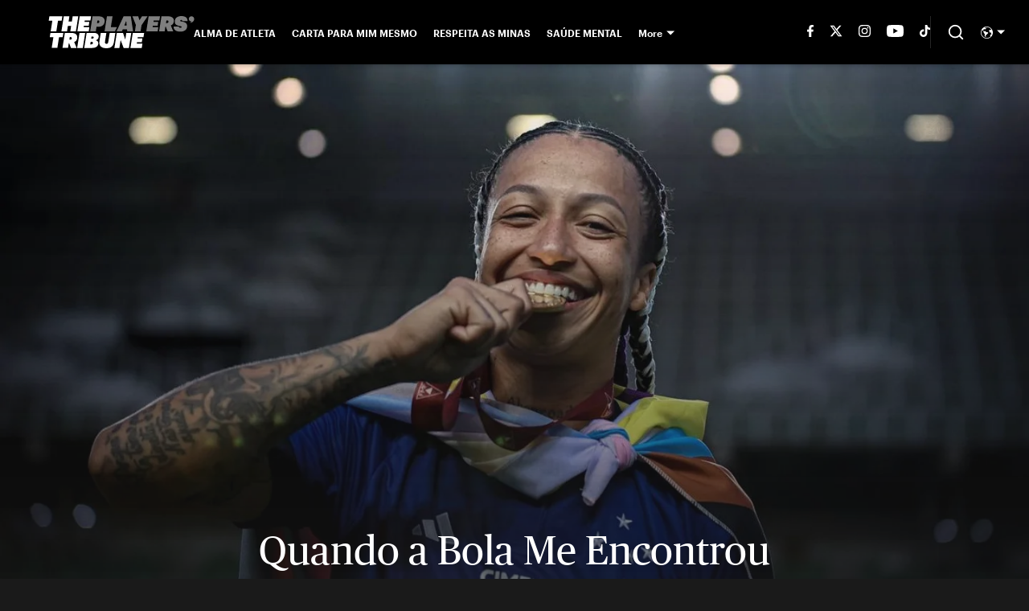

--- FILE ---
content_type: text/html
request_url: https://www.theplayerstribune.com/br/posts/byanca-brasil-cruzeiro-minha-historia/7
body_size: 41390
content:

    <!DOCTYPE html>
    <html  lang="pt-BR" kasda>
    <head>
        <meta charset="UTF-8">
        <meta name="viewport" content="width=device-width, initial-scale=1">
        
    <title>Quando a Bola Me Encontrou por Byanca Brasil | Cruzeiro</title>

    <meta charSet="utf-8"/>
<meta name="description" content="Do primeiro contato com o futebol em uma pista de atletismo à convocação para a Seleção Brasileira. Esta é a história da atacante do Cruzeiro"/>
<meta property="fb:app_id" content="1505969352847700"/>
<meta property="fb:pages" content="944203848930007"/>
<meta property="og:title" content="Quando a Bola Me Encontrou | Por Byanca Brasil"/>
<meta property="og:site_name" content="The Players' Tribune"/>
<meta property="og:image" content="https://images2.minutemediacdn.com/image/upload/c_crop,w_1280,h_720,x_0,y_133/c_fill,w_1440,ar_16:9,f_auto,q_auto,g_auto/images/voltaxMediaLibrary/mmsport/theplayerstribune-br/01hxz069a2ps0f289yaa.jpg"/>
<meta property="og:url" content="https://www.theplayerstribune.com/br/posts/byanca-brasil-cruzeiro-minha-historia/7"/>
<meta property="og:image:width" content="1440"/>
<meta property="og:image:height" content="810"/>
<meta property="og:description" content="Do primeiro contato com o futebol em uma pista de atletismo à convocação para a Seleção Brasileira. Esta é a minha história"/>
<meta property="og:type" content="article"/>
<meta property="article:published_time" content="2024-05-15T21:08:52Z"/>
<meta property="article:modified_time" content="2024-05-15T21:08:52Z"/>

<meta property="article:tag" content="Byanca Brasil"/>
<meta property="article:tag" content="Futebol Feminino"/>
<meta property="article:tag" content="Seleção Brasileira"/>
<meta property="article:tag" content="Futebol"/>
<meta property="article:tag" content="Brasil"/>
<meta property="article:tag" content="Atletismo"/>
<meta property="twitter:title" content="Quando a Bola Me Encontrou | Por Byanca Brasil"/>
<meta property="twitter:description" content="Do primeiro contato com o futebol em uma pista de atletismo à convocação para a Seleção Brasileira. Esta é a minha história"/>
<meta property="twitter:image" content="https://images2.minutemediacdn.com/image/upload/c_crop,w_1280,h_720,x_0,y_133/c_fill,w_1440,ar_16:9,f_auto,q_auto,g_auto/images/voltaxMediaLibrary/mmsport/theplayerstribune-br/01hxz069a2ps0f289yaa.jpg"/>
<meta property="twitter:url" content="https://www.theplayerstribune.com/br/posts/byanca-brasil-cruzeiro-minha-historia/7"/>
<meta property="twitter:card" content="summary_large_image"/>
<meta property="twitter:image:width" content="1440"/>
<meta property="twitter:image:height" content="810"/>
<meta property="twitter:site" content="@PlayersTribune"/>
<meta name="robots" content="max-image-preview:large"/>
<meta name="theme-color" content="#1A1A1A"/>
    <link rel="icon" href="https://images2.minutemediacdn.com/image/upload/c_fill,w_1440,ar_1:1,f_auto,q_auto,g_auto/frontier/favicons/tpt-favicon.png" type="image/png"/>
<link rel="canonical" href="https://www.theplayerstribune.com/br/posts/byanca-brasil-cruzeiro-minha-historia/7"/>

<link rel="prev" href="https://www.theplayerstribune.com/br/posts/byanca-brasil-cruzeiro-minha-historia/6"/>
<link rel="next" href="https://www.theplayerstribune.com/br/posts/byanca-brasil-cruzeiro-minha-historia/8"/>

    <script type="text/javascript">!function(){var e,t,n,i,r={passive:!0,capture:!0},a=new Date,o=function(){i=[],t=-1,e=null,f(addEventListener)},c=function(i,r){e||(e=r,t=i,n=new Date,f(removeEventListener),u())},u=function(){if(t>=0&&t<n-a){var r={entryType:"first-input",name:e.type,target:e.target,cancelable:e.cancelable,startTime:e.timeStamp,processingStart:e.timeStamp+t};i.forEach((function(e){e(r)})),i=[]}},s=function(e){if(e.cancelable){var t=(e.timeStamp>1e12?new Date:performance.now())-e.timeStamp;"pointerdown"==e.type?function(e,t){var n=function(){c(e,t),a()},i=function(){a()},a=function(){removeEventListener("pointerup",n,r),removeEventListener("pointercancel",i,r)};addEventListener("pointerup",n,r),addEventListener("pointercancel",i,r)}(t,e):c(t,e)}},f=function(e){["mousedown","keydown","touchstart","pointerdown"].forEach((function(t){return e(t,s,r)}))},p="hidden"===document.visibilityState?0:1/0;addEventListener("visibilitychange",(function e(t){"hidden"===document.visibilityState&&(p=t.timeStamp,removeEventListener("visibilitychange",e,!0))}),!0);o(),self.webVitals={firstInputPolyfill:function(e){i.push(e),u()},resetFirstInputPolyfill:o,get firstHiddenTime(){return p}}}();</script>
<script type="application/ld+json">{"@context":"http://schema.org","@type":"NewsArticle","mainEntityOfPage":{"@type":"WebPage","@id":"https://www.theplayerstribune.com/br/posts/byanca-brasil-cruzeiro-minha-historia/7"},"headline":"Quando a Bola Me Encontrou por Byanca Brasil | Cruzeiro","image":[{"@type":"ImageObject","url":"https://images2.minutemediacdn.com/image/upload/c_crop,w_1280,h_720,x_0,y_133/c_fill,w_1200,ar_1:1,f_auto,q_auto,g_auto/images/voltaxMediaLibrary/mmsport/theplayerstribune-br/01hxz069a2ps0f289yaa.jpg","width":1200,"height":1200},{"@type":"ImageObject","url":"https://images2.minutemediacdn.com/image/upload/c_crop,w_1280,h_720,x_0,y_133/c_fill,w_1200,ar_16:9,f_auto,q_auto,g_auto/images/voltaxMediaLibrary/mmsport/theplayerstribune-br/01hxz069a2ps0f289yaa.jpg","width":1200,"height":675},{"@type":"ImageObject","url":"https://images2.minutemediacdn.com/image/upload/c_crop,w_1280,h_720,x_0,y_133/c_fill,w_1200,ar_4:3,f_auto,q_auto,g_auto/images/voltaxMediaLibrary/mmsport/theplayerstribune-br/01hxz069a2ps0f289yaa.jpg","width":1200,"height":900}],"datePublished":"2024-05-15T21:08:52.000Z","dateModified":"2024-05-15T21:08:52.000Z","publisher":{"@type":"Organization","name":"The Players' Tribune","logo":{"@type":"ImageObject","url":"https://images2.minutemediacdn.com/image/upload/c_fill,w_1440,ar_1:1,f_auto,q_auto,g_auto/frontier/sites/logos/TPT_Logo_Black.png"}},"description":"Do primeiro contato com o futebol em uma pista de atletismo à convocação para a Seleção Brasileira. Esta é a história da atacante do Cruzeiro","articleSection":"","author":{"@type":"Person","name":"Byanca Brasil","url":"https://www.theplayerstribune.com/br/contributors/byanca-brasil"}}</script>
<script src="https://cdn-ukwest.onetrust.com/scripttemplates/otSDKStub.js" type="text/javascript" data-domain-script="01946443-7506-7ca4-9191-de0174266d3b"></script>
<script src="https://cdn.cookielaw.org/opt-out/otCCPAiab.js" type="text/javascript" ccpa-opt-out-ids="C0004" ccpa-opt-out-geo="ca" ccpa-opt-out-lspa="true"></script>
<script type="text/javascript">
      function OptanonWrapper() {
        const geoData = OneTrust.getGeolocationData?.();
        const isUS = (geoData?.country === "US");
        const groups = window.OnetrustActiveGroups || '';
        const consentGiven = groups.includes(',C0004,');

        const shouldLoadAutoBlockScript = !isUS || (isUS && !consentGiven);

        function updatePermutiveConsent() {
          if (typeof window.permutive !== 'undefined' && window.permutive.consent) {
            const currentGroups = window.OnetrustActiveGroups || '';
            const hasConsent = currentGroups.includes(',C0004,');
            if (hasConsent) {
              window.permutive.consent({ "opt_in": true, "token": "CONSENT_CAPTURED" });
            } else {
              window.permutive.consent({ "opt_in": false });
            }
          }
        }

        if (shouldLoadAutoBlockScript) {
          loadAutoBlockScript();
        } else {
          OneTrust.OnConsentChanged(function(eventData) {
            updatePermutiveConsent();
            loadAutoBlockScript();
            location.reload();
          });
        }

        function loadAutoBlockScript() {
          if (!document.getElementById("OTAutoBlock")) {
            var script = document.createElement("script");
            script.type = "text/javascript";
            script.src = "https://cdn-ukwest.onetrust.com/consent/01946443-7506-7ca4-9191-de0174266d3b/OtAutoBlock.js";
            script.id = "OTAutoBlock";
            document.head.appendChild(script);
          }
        }
      }
    </script>
<script type="text/javascript" data-consent-category="C0001">(function(w,d,s,l,i){w[l]=w[l]||[];w[l].push({'gtm.start': new Date().getTime(),event:'gtm.js'});var f=d.getElementsByTagName(s)[0],j=d.createElement(s),dl=l!='dataLayer'?'&l='+l:'';j.async=true;j.src='https://www.googletagmanager.com/gtm.js?id='+i+dl;f.parentNode.insertBefore(j,f);})(window,document,'script','dataLayer','GTM-TCW5HW')</script>
<script async="" src="https://securepubads.g.doubleclick.net/tag/js/gpt.js" type="text/javascript" data-consent-category="C0004"></script>
<script type="text/javascript" data-consent-category="C0001">const style = document.createElement('style');
style.innerHTML = `
      #INDmenu-btn {
        display:none;
      }
    `;
document.head.appendChild(style);
window.mmClientApi = window.mmClientApi || [];
window.mmClientApi.push('injectAccessibilityIcon', {});</script>
<script async="" src="https://cdn.mmctsvc.com/commercial-api/commercial-api.js" type="text/javascript" data-consent-category="C0004"></script>
<script defer="" src="https://rumcdn.geoedge.be/88548f72-daef-4151-a115-1c124613fd1e/grumi-ip.js" type="text/javascript" data-consent-category="C0004"></script>
<script type="text/javascript" data-consent-category="C0004">window.grumi = {key: '88548f72-daef-4151-a115-1c124613fd1e'};</script>
<script type="text/javascript">
    window._sf_async_config = {
      uid: 67224,
      domain: "www.theplayerstribune.com/br",
      useCanonical: true,
      useCanonicalDomain: true,
      flickerControl: false,
      sections: "Futebol",
      authors: "Byanca Brasil",
    };
  </script>
<script async="" src="https://static.chartbeat.com/js/chartbeat_mab.js" type="text/javascript"></script>
<script async="" src="https://static.chartbeat.com/js/chartbeat.js" type="text/javascript"></script>
<script async="" src="https://static.chartbeat.com/js/subscriptions.js" type="text/javascript"></script>
<script type="text/javascript">
    class ChartbeatConversionEvents {
      constructor() {
        this.isAttached = false;
        this.observer = null;
        this.originalPushState = history.pushState;
        this.init();
      }

      // Form finders
      findRegForm() {
        // Return the iframe container since we can't access cross-origin iframe content
        const form = document.getElementById('voltax-auth-openpass');
        const iframe = form?.querySelector('iframe');
        return iframe || null;
      }

      findNewsletterForm() {
        return document.getElementsByClassName('bcForm')[0]?.querySelector('input[type="text"]') || null;
      }

      // Track event helper
      track(eventName) {
        if (typeof window.chartbeat === 'function') {
          chartbeat(eventName);
        }
      }

      // Creates a tracker with start/complete/cancel state management
      createTracker(prefix) {
        let hasShown = false;
        let hasStarted = false;
        let hasCompleted = false;
        let hasCanceled = false;
        
        return {
          shown: () => { hasShown = true; this.track(prefix + 'Shown'); },
          start: () => { hasStarted = true; this.track(prefix + 'Start'); },
          complete: () => { hasCompleted = true; if (hasStarted) this.track(prefix + 'Complete'); },
          cancel: () => { 
            if (hasShown && !hasCompleted && !hasCanceled) {
              hasCanceled = true;
              this.track(prefix + 'Cancel');
            }
          }
        };
      }

      // Registration Wall tracking
      setupRegistrationTracking(regForm) {
        const reg = this.createTracker('trackRegistration');
        reg.shown();
        
        // Start: any auth button click or openpass form
        regForm.querySelectorAll('.voltax-auth-button, .voltax-auth-google-button')
          .forEach(btn => btn.addEventListener('click', reg.start, { once: true }));

        // OpenPass iframe tracking
        const iframe = regForm.querySelector('#voltax-auth-openpass').querySelector('iframe');
        if (!iframe) {
          return;
        }
        
        let hasInteracted = false;
        // Only event that is triggered when the user is interacting with the iframe
        iframe.addEventListener('mouseenter', () => {
          hasInteracted = true;
          reg.start();
        }, { once: true });

        // Complete: when "voltax_auth_provider" is set in local storage
        // Cancel: when modal closes without completing (modal removed from DOM)
        const regObserver = new MutationObserver(() => {
          if (localStorage.getItem('voltax_auth_provider')) {
            reg.complete();
            regObserver.disconnect();
          } else if (!iframe.isConnected) {
            reg.cancel();
            regObserver.disconnect();
          }
        });
        regObserver.observe(document.body, { childList: true, subtree: true });
        
        // Cancel: leave page without completing (user navigates away)
        window.addEventListener('beforeunload', reg.cancel);
      }

      // Newsletter tracking
      setupNewsletterTracking(newsletterForm) {
        const nl = this.createTracker('trackNewsletterSignup');
        nl.shown();
        
        const emailInput = newsletterForm.querySelector('input[type="text"]');
        const submitBtn = newsletterForm.querySelector('.blueConicButton input[type="submit"]');
        
        // Start: focus email input
        if (emailInput) {
          emailInput.addEventListener('focus', nl.start, { once: true });
        }
        
        // Complete: form submit or button click
        newsletterForm.addEventListener('submit', nl.complete, { once: true });
        if (submitBtn) {
          submitBtn.addEventListener('click', nl.complete, { once: true });
        }
        
        // Cancel: leave page, URL change (finite scroll), or form is removed from DOM
        window.addEventListener('beforeunload', nl.cancel);
        window.addEventListener('popstate', nl.cancel);
        
        // Cancel: when modal closes without completing (form removed from DOM)
        const nlObserver = new MutationObserver(() => {
          if (!newsletterForm.isConnected) {
            nl.cancel();
            nlObserver.disconnect();
          }
        });
        nlObserver.observe(document.body, { childList: true, subtree: true });
        
        const originalPushState = this.originalPushState;
        history.pushState = function(...args) {
          nl.cancel();
          return originalPushState.apply(history, args);
        };
      }

      attachListener() {
        if (this.isAttached) return;
        
        const regForm = this.findRegForm();
        const newsletterForm = this.findNewsletterForm();
        
        if (typeof window.chartbeat !== 'function' || (!regForm && !newsletterForm)) return;

        if (regForm) this.setupRegistrationTracking(document.getElementById('voltax-sign-in'));
        if (newsletterForm) this.setupNewsletterTracking(document.getElementsByClassName('bcForm')[0]);

        this.isAttached = true;
        if (this.observer) this.observer.disconnect();
      }

      init() {
        this.observer = new MutationObserver(() => this.attachListener());
        this.observer.observe(document.body, { childList: true, subtree: true });
        this.attachListener();
      }
    }

    window.addEventListener("DOMContentLoaded", () => {
      new ChartbeatConversionEvents();
    });
  </script>
<script type="text/javascript">
    window.mmBCPageData = {
      property: 'theplayerstribune-br',
      authors: ["byanca-brasil"],
      pageType: 'PostPage',
      templateName: 'PostPageKyiv',
      isRegistrationWall: 'false',
    };</script>
<script async="" src="https://123p.www.theplayerstribune.com/br/script.js" type="text/javascript"></script>
<script type="text/javascript">
          (function () {
            const SAMPLE_PERCENTAGE = 50;
            if (Math.random() < SAMPLE_PERCENTAGE / 100) {
              const script = document.createElement("script");
              script.src =
                "https://assets.minutemediacdn.com/mm-cwv-tracker/prod/mm-cwv-tracker.js";
              script.async = true;
              document.head.appendChild(script);
            }
          })();
        </script>
<script async="" src="https://ak.sail-horizon.com/spm/spm.v1.min.js" type="text/javascript"></script>
<script type="text/javascript">
    // Wait for Sailthru to be available on window before initializing
    (function checkSailthru(attempts = 0) {
      if (typeof window.Sailthru !== 'undefined') {
        Sailthru.init({ customerId: '4928ae82203e0fef1e3123adc265fb19' });
      } else if (attempts < 3) {
        // Check again after a short delay, limit to 3 attempts
        setTimeout(() => checkSailthru(attempts + 1), 100);
      }
    })();
  </script>
<script async="" src="https://assets.minutemediacdn.com/recirculation-widget/prod/mm-recirculation-injector.js" type="text/javascript"></script>
<script type="text/javascript">
      (function () {
        function getCookie(name) {
          const value = '; ' + document.cookie;
          const parts = value.split('; ' + name + '=');
          if (parts.length === 2) {
            return parts.pop().split(";").shift();
          }
          return null;
        }

        function processUserId(userId) {
            if (!userId) return;
            document.cookie = 'mm_bc_user_sha' + '=' + userId + '; path=/; max-age=31536000; Secure; SameSite=Lax';
        }

        const existingValue = getCookie('mm_bc_user_sha');
        if (existingValue) {
          processUserId(existingValue);
          return;
        }

        if (window.dataLayer && Array.isArray(window.dataLayer)) {
          const found = window.dataLayer.find(e => e.bc_reg_user_id);
          if (found) {
            processUserId(found.bc_reg_user_id);
            return;
          }
        }

        // Intercept future pushes to dataLayer and capture bc_reg_user_id
        if (window.dataLayer) {
          const originalPush = window.dataLayer.push;
          window.dataLayer.push = function () {
            for (let arg of arguments) {
              if (arg.bc_reg_user_id) {
                processUserId(arg.bc_reg_user_id);
              }
            }
            return originalPush.apply(window.dataLayer, arguments);
          };
        }
    })();
  </script>
    <style>body {background-color: #1A1A1A;}</style>
    
  
        <style data-aphrodite>@font-face{font-family:PublicoHeadline;font-weight:400;src:url("https://assets.minutemediacdn.com/tpt-fonts-upload/PublicoHeadline-Roman-Web.woff") format("woff"), url("https://assets.minutemediacdn.com/tpt-fonts-upload/PublicoHeadline-Roman-Web.woff2") format("woff2");font-display:swap;}.style_q7yoeg{font-family:"PublicoHeadline";}@font-face{font-family:PublicoText;font-weight:400;src:url("https://assets.minutemediacdn.com/tpt-fonts-upload/PublicoText-Roman-Web.woff") format("woff"), url("https://assets.minutemediacdn.com/tpt-fonts-upload/PublicoText-Roman-Web.woff2") format("woff2");font-display:swap;}.style_flb64z{font-family:"PublicoText";}@font-face{font-family:PublicoText;font-weight:700;src:url("https://assets.minutemediacdn.com/tpt-fonts-upload/PublicoText-Bold-Web.woff") format("woff"), url("https://assets.minutemediacdn.com/tpt-fonts-upload/PublicoText-Bold-Web.woff2") format("woff2");font-display:swap;}.style_t69l00{font-family:"PublicoText";}@font-face{font-family:Graphik;font-weight:600;src:url("https://assets.minutemediacdn.com/tpt-fonts-upload/Graphik-Semibold-Web.woff") format("woff"), url("https://assets.minutemediacdn.com/tpt-fonts-upload/Graphik-Semibold-Web.woff2") format("woff2");font-display:swap;}.style_wr6ucs{font-family:"Graphik";}@font-face{font-family:Graphik;font-weight:700;src:url("https://assets.minutemediacdn.com/tpt-fonts-upload/Graphik-BlackItalic-Web.woff") format("woff"), url("https://assets.minutemediacdn.com/tpt-fonts-upload/Graphik-BlackItalic-Web.woff2") format("woff2");font-display:swap;}.style_mgqswd{font-family:"Graphik";}a{text-decoration:none;}figure{margin:0px;}ul{margin:0px;padding:0px;}li{margin:0px;padding:0px;}img{border-style:none;}h1{-webkit-margin-before:0px;-webkit-margin-after:0px;font-size:2em;margin:0.67em 0;margin-block-end:0px;margin-block-start:0px;}hr{-moz-box-sizing:content-box;box-sizing:content-box;height:0px;}pre{font-family:monospace, monospace;font-size:1em;}abbr[title]{border-bottom:none;text-decoration:underline;}strong{font-weight:bold;}b{font-weight:bolder;}samp{font-family:monospace, monospace;font-size:1em;}kbd{font-family:monospace, monospace;font-size:1em;}code{font-family:monospace, monospace;font-size:1em;}small{font-size:80%;}sup{font-size:75%;line-height:0;position:relative;vertical-align:baseline;top:-0.5em;}sub{font-size:75%;line-height:0;position:relative;vertical-align:baseline;bottom:-0.25em;}textarea{font-family:inherit;font-size:100%;line-height:1.15;margin:0px;}select{font-family:inherit;font-size:100%;line-height:1.15;margin:0px;text-transform:none;}button{font-family:inherit;font-size:100%;line-height:1.15;margin:0px;overflow:visible;text-transform:none;padding:0px;border:unset;background-color:unset;}button:focus{outline:0px;}input{font-family:inherit;font-size:100%;line-height:1.15;margin:0px;}optgroup{font-family:inherit;font-size:100%;line-height:1.15;margin:0px;}button:-moz-focusring{outline:1px dotted ButtonText;}[type="button"]:-moz-focusring{outline:1px dotted ButtonText;}[type="submit"]:-moz-focusring{outline:1px dotted ButtonText;}[type="reset"]:-moz-focusring{outline:1px dotted ButtonText;}fieldset{padding:0.35em 0.75em 0.625em;}legend{padding:0px;}progress{vertical-align:baseline;}details{display:block;}summary{display:list-item;}template{display:none;}[hidden]{display:none;}section{width:-moz-available;}body[amp-x-player-experiment="A"] #playerExperiment-A{display:block;}body[amp-x-player-experiment="A"] #playerExperiment-B{display:none;}body[amp-x-player-experiment="A"] #playerExperiment-C{display:none;}body[amp-x-player-experiment="B"] #playerExperiment-A{display:none;}body[amp-x-player-experiment="B"] #playerExperiment-B{display:block;}body[amp-x-player-experiment="B"] #playerExperiment-C{display:none;}body[amp-x-player-experiment="C"] #playerExperiment-A{display:none;}body[amp-x-player-experiment="C"] #playerExperiment-B{display:none;}body[amp-x-player-experiment="C"] #playerExperiment-C{display:block;}.foldingDown_170nbrz-o_O-style_ykgsfd{position:fixed;width:100%;z-index:1500;top:0px;}@media (max-width: 1079px){.foldingDown_170nbrz-o_O-style_ykgsfd{-webkit-transform:translateY(0);-ms-transform:translateY(0);transform:translateY(0);}}@media (max-width:719px){.foldingDown_170nbrz-o_O-style_ykgsfd{-webkit-transform:translateY(0);-ms-transform:translateY(0);transform:translateY(0);}}.headerFirstRow_ednzzn{-webkit-box-pack:justify;-ms-flex-pack:justify;-webkit-box-align:center;-ms-flex-align:center;box-shadow:0 2px 4px 0 rgba(0,0,0,0.2);background-color:#000000;-webkit-align-items:center;align-items:center;-webkit-justify-content:space-between;justify-content:space-between;z-index:200;position:relative;-webkit-transition:height 200ms ease 0s;-moz-transition:height 200ms ease 0s;transition:height 200ms ease 0s;}@media (min-width: 1080px){.headerFirstRow_ednzzn{display:-webkit-box;display:-moz-box;display:-ms-flexbox;display:-webkit-flex;display:flex;height:80px;}}@media (max-width: 1079px){.headerFirstRow_ednzzn{-webkit-box-pack:justify;-ms-flex-pack:justify;display:-webkit-box;display:-moz-box;display:-ms-flexbox;display:-webkit-flex;display:flex;height:60px;-webkit-justify-content:space-between;justify-content:space-between;}}@media (max-width:719px){.headerFirstRow_ednzzn{-webkit-box-pack:justify;-ms-flex-pack:justify;display:-webkit-box;display:-moz-box;display:-ms-flexbox;display:-webkit-flex;display:flex;height:60px;padding:0 15px;-webkit-justify-content:space-between;justify-content:space-between;}}.headerFirstRowItemsContainer_7pw4zh{-webkit-box-align:center;-ms-flex-align:center;display:-webkit-box;display:-moz-box;display:-ms-flexbox;display:-webkit-flex;display:flex;-webkit-align-items:center;align-items:center;height:100%;gap:20px;}@media (min-width: 1080px){.headerFirstRowItemsContainer_7pw4zh{margin:0 30px 0 60px;}}@media (max-width: 1079px){.headerFirstRowItemsContainer_7pw4zh{margin:0 20px 0 40px;}}@media (max-width:719px){.headerFirstRowItemsContainer_7pw4zh{margin:0;}}.subMenuWrapper_tkhkkr{position:absolute;left:0px;top:40px;}@media (max-width: 1079px){.subMenuWrapper_tkhkkr{display:none;}}@media (max-width:719px){.subMenuWrapper_tkhkkr{display:none;}}@media (min-width: 1080px){.style_c5fsgq{display:none;}}@media (max-width: 1079px){.style_c5fsgq{display:-webkit-inline-box;display:-moz-inline-box;display:-ms-inline-flexbox;display:-webkit-inline-flex;display:inline-flex;margin-right:0px;}}@media (max-width:719px){.style_c5fsgq{display:-webkit-inline-box;display:-moz-inline-box;display:-ms-inline-flexbox;display:-webkit-inline-flex;display:inline-flex;margin-right:0px;}}.divider_1x4518p{background-color:#DDDDDD;height:1px;}@media (max-width: 1079px){.divider_1x4518p{margin:20px;}}@media (max-width:719px){.divider_1x4518p{margin:20px;}}.wrapper_mspo68{width:24px;height:24px;position:relative;-webkit-transition:.5s ease-in-out;-moz-transition:.5s ease-in-out;transition:.5s ease-in-out;cursor:pointer;}.span_11j3c65-o_O-firstSpan_1ls4xri{display:block;position:absolute;height:2px;width:100%;background-color:#DDDDDD;opacity:1;left:0px;-webkit-transition:.25s ease-in-out;-moz-transition:.25s ease-in-out;transition:.25s ease-in-out;-webkit-transform-origin:right center;-ms-transform-origin:right center;transform-origin:right center;top:4px;}.span_11j3c65-o_O-secondSpan_7syic9{display:block;position:absolute;height:2px;width:100%;background-color:#DDDDDD;opacity:1;left:0px;-webkit-transition:.25s ease-in-out;-moz-transition:.25s ease-in-out;transition:.25s ease-in-out;-webkit-transform-origin:right center;-ms-transform-origin:right center;transform-origin:right center;top:12px;}.span_11j3c65-o_O-thirdSpan_6lys48{display:block;position:absolute;height:2px;width:100%;background-color:#DDDDDD;opacity:1;left:0px;-webkit-transition:.25s ease-in-out;-moz-transition:.25s ease-in-out;transition:.25s ease-in-out;-webkit-transform-origin:right center;-ms-transform-origin:right center;transform-origin:right center;top:20px;}.enter_ghq5ck{opacity:0;-webkit-transform:translate(-100%);-ms-transform:translate(-100%);transform:translate(-100%);}.enterActive_gqbnty{opacity:1;-webkit-transform:translate(0);-ms-transform:translate(0);transform:translate(0);-webkit-transition:-webkit-transform 200ms,transform 200ms, opacity 200ms;-moz-transition:transform 200ms, opacity 200ms;transition:-ms-transform 200ms,-webkit-transform 200ms,transform 200ms, opacity 200ms;-webkit-transition-timing-function:ease-out;transition-timing-function:ease-out;}.exit_xvw198{opacity:1;-webkit-transform:translate(0);-ms-transform:translate(0);transform:translate(0);}.exitActive_1stmqyd{opacity:0;-webkit-transform:translate(-100%);-ms-transform:translate(-100%);transform:translate(-100%);-webkit-transition:-webkit-transform 300ms ease-in ,transform 300ms ease-in , opacity 300ms ease-in;-moz-transition:transform 300ms ease-in , opacity 300ms ease-in;transition:-ms-transform 300ms ease-in ,-webkit-transform 300ms ease-in ,transform 300ms ease-in , opacity 300ms ease-in;-webkit-transition-delay:300ms;transition-delay:300ms;}.base_mjsvwk{-webkit-box-pack:start;-ms-flex-pack:start;-webkit-box-align:center;-ms-flex-align:center;display:-webkit-inline-box;display:-moz-inline-box;display:-ms-inline-flexbox;display:-webkit-inline-flex;display:inline-flex;-webkit-align-items:center;align-items:center;-webkit-justify-content:flex-start;justify-content:flex-start;-webkit-transition:200ms;-moz-transition:200ms;transition:200ms;}@media (min-width: 1080px){.base_mjsvwk{height:40px;width:-1px;}}@media (max-width: 1079px){.base_mjsvwk{height:30px;width:auto;}}@media (max-width:719px){.base_mjsvwk{height:30px;width:163px;text-align:left;overflow:hidden;}}.image_aekpjd{height:100%;}@media (max-width:719px){.image_aekpjd{max-width:100%;}}.linkBackground_1sjf62b{position:absolute;display:none;background-color:;height:80px;top:0px;left:-10px;width:20px;}@media (max-width: 1079px){.linkBackground_1sjf62b{display:none;}}@media (max-width:719px){.linkBackground_1sjf62b{display:none;}}.fixedNav_cgkzfj{height:16px;}@media (min-width: 1080px){.fixedNav_cgkzfj{display:block;}}@media (max-width: 1079px){.fixedNav_cgkzfj{display:none;}}@media (max-width:719px){.fixedNav_cgkzfj{display:none;}}.navHiddenLayer_8wa7ah{overflow:hidden;height:16px;}.fixedUl_ka6l4t{display:inline;padding:0px;}.li_8cxs15{display:inline-block;position:relative;white-space:nowrap;}.li_8cxs15:not(:first-child){margin-left:20px;}@media (max-width: 1079px){.li_8cxs15:last-child{margin-right:20px;}}@media (max-width:719px){.li_8cxs15:last-child{margin-right:20px;}}@media (max-width: 1079px){.li_8cxs15:first-child{margin-left:20px;}}@media (max-width:719px){.li_8cxs15:first-child{margin-left:20px;}}.spanWrapper_xsrqq9{visibility:visible;}.span_5kaapu-o_O-tagStyle_1anwm6i-o_O-link_13n0gy5{-webkit-box-align:center;-ms-flex-align:center;display:-webkit-box;display:-moz-box;display:-ms-flexbox;display:-webkit-flex;display:flex;-webkit-align-items:center;align-items:center;margin:0px;color:#FFFFFF;text-decoration:none;}@media (min-width: 1080px){.span_5kaapu-o_O-tagStyle_1anwm6i-o_O-link_13n0gy5{font-weight:600;font-family:Graphik;font-size:12px;line-height:16px;}}@media (max-width: 1079px){.span_5kaapu-o_O-tagStyle_1anwm6i-o_O-link_13n0gy5{font-weight:600;font-family:Graphik;font-size:14px;line-height:20px;}}@media (max-width:719px){.span_5kaapu-o_O-tagStyle_1anwm6i-o_O-link_13n0gy5{font-weight:600;font-family:Graphik;font-size:12px;line-height:16px;}}@media (hover: hover){.span_5kaapu-o_O-tagStyle_1anwm6i-o_O-link_13n0gy5:hover{color:#FFFFFF;}}.span_5kaapu-o_O-tagStyle_1anwm6i-o_O-link_13n0gy5:active{color:#FFFFFF;}.tagStyle_14tzxmd{margin:0px;}@media (min-width: 1080px){.tagStyle_14tzxmd{font-weight:400;font-family:PublicoText;font-size:16px;line-height:24px;}}@media (max-width: 1079px){.tagStyle_14tzxmd{font-weight:400;font-family:PublicoText;font-size:16px;line-height:24px;}}@media (max-width:719px){.tagStyle_14tzxmd{font-weight:400;font-family:PublicoText;font-size:14px;line-height:20px;}}.subLinks_1u9fru1{display:none;}.tagStyle_14tzxmd-o_O-tagStyle_1anwm6i-o_O-span_1vje274-o_O-link_13n0gy5{-webkit-box-align:center;-ms-flex-align:center;margin:0px;visibility:visible;white-space:nowrap;position:relative;cursor:pointer;display:-webkit-box;display:-moz-box;display:-ms-flexbox;display:-webkit-flex;display:flex;-webkit-align-items:center;align-items:center;color:#FFFFFF;text-decoration:none;}@media (min-width: 1080px){.tagStyle_14tzxmd-o_O-tagStyle_1anwm6i-o_O-span_1vje274-o_O-link_13n0gy5{font-weight:600;font-family:Graphik;font-size:12px;line-height:16px;}}@media (max-width: 1079px){.tagStyle_14tzxmd-o_O-tagStyle_1anwm6i-o_O-span_1vje274-o_O-link_13n0gy5{font-weight:600;font-family:Graphik;font-size:14px;line-height:20px;}}@media (max-width:719px){.tagStyle_14tzxmd-o_O-tagStyle_1anwm6i-o_O-span_1vje274-o_O-link_13n0gy5{font-weight:600;font-family:Graphik;font-size:12px;line-height:16px;}}@media (hover: hover){.tagStyle_14tzxmd-o_O-tagStyle_1anwm6i-o_O-span_1vje274-o_O-link_13n0gy5:hover{color:#FFFFFF;}}.tagStyle_14tzxmd-o_O-tagStyle_1anwm6i-o_O-span_1vje274-o_O-link_13n0gy5:active{color:#FFFFFF;}.caret_11ee2tv{width:10px;-webkit-transform:rotate(0deg);-ms-transform:rotate(0deg);transform:rotate(0deg);-webkit-transition:-webkit-transform 400ms,transform 400ms;-moz-transition:transform 400ms;transition:-ms-transform 400ms,-webkit-transform 400ms,transform 400ms;margin-left:5px;}.tagStyle_1anwm6i-o_O-span_1vje274-o_O-link_13n0gy5{-webkit-box-align:center;-ms-flex-align:center;margin:0px;visibility:visible;white-space:nowrap;position:relative;cursor:pointer;display:-webkit-box;display:-moz-box;display:-ms-flexbox;display:-webkit-flex;display:flex;-webkit-align-items:center;align-items:center;color:#FFFFFF;text-decoration:none;}@media (min-width: 1080px){.tagStyle_1anwm6i-o_O-span_1vje274-o_O-link_13n0gy5{font-weight:600;font-family:Graphik;font-size:12px;line-height:16px;}}@media (max-width: 1079px){.tagStyle_1anwm6i-o_O-span_1vje274-o_O-link_13n0gy5{font-weight:600;font-family:Graphik;font-size:14px;line-height:20px;}}@media (max-width:719px){.tagStyle_1anwm6i-o_O-span_1vje274-o_O-link_13n0gy5{font-weight:600;font-family:Graphik;font-size:12px;line-height:16px;}}@media (hover: hover){.tagStyle_1anwm6i-o_O-span_1vje274-o_O-link_13n0gy5:hover{color:#FFFFFF;}}.tagStyle_1anwm6i-o_O-span_1vje274-o_O-link_13n0gy5:active{color:#FFFFFF;}.wrapper_1yn7g0g{-webkit-box-align:center;-ms-flex-align:center;-ms-grid-columns:repeat(5, 1fr);grid-template-columns:repeat(5, 1fr);-webkit-align-items:center;align-items:center;text-align:center;}@media (min-width: 1080px){.wrapper_1yn7g0g{display:-ms-grid;display:grid;padding-left:20px;grid-column-gap:20px;}}@media (max-width: 1079px){.wrapper_1yn7g0g{display:none;}}@media (max-width:719px){.wrapper_1yn7g0g{display:none;}}.svg_1akeav3{height:15px;-webkit-transition:200ms;-moz-transition:200ms;transition:200ms;fill:#FFFFFF;}.svg_1akeav3:hover{fill:#FFFFFF;}.wrapper_le1ckg{-webkit-box-align:center;-ms-flex-align:center;position:relative;height:100%;display:-ms-grid;display:grid;-webkit-align-items:center;align-items:center;}@media (min-width: 1080px){.wrapper_le1ckg{-ms-grid-columns:repeat(3, auto);grid-column-gap:20px;grid-template-columns:repeat(3, auto);}}@media (max-width: 1079px){.wrapper_le1ckg{-ms-grid-columns:repeat(3, auto);margin-left:15px;grid-column-gap:15px;grid-template-columns:repeat(3, auto);}}@media (max-width:719px){.wrapper_le1ckg{-ms-grid-columns:repeat(2, auto);margin-left:15px;grid-column-gap:15px;grid-template-columns:repeat(2, auto);}}.separator_a5mva6{background-color:#252525;height:50%;width:1px;}@media (max-width: 1079px){.separator_a5mva6{display:none;}}@media (max-width:719px){.separator_a5mva6{display:none;}}.icon_1n1mtww{-webkit-box-direction:normal;-webkit-box-orient:vertical;-webkit-box-pack:center;-ms-flex-pack:center;-webkit-box-align:center;-ms-flex-align:center;cursor:pointer;display:-webkit-box;display:-moz-box;display:-ms-flexbox;display:-webkit-flex;display:flex;-webkit-align-items:center;align-items:center;-webkit-justify-content:center;justify-content:center;-webkit-flex-direction:column;-ms-flex-direction:column;flex-direction:column;background:unset;border:unset;padding:0px;}.style_1dnb2ra{stroke:#FFFFFF;height:22px;width:22px;}.style_1dnb2ra:hover{stroke:#FFFFFF;}.button_akb5wn-o_O-tagStyle_1abvnwp{-webkit-box-align:center;-ms-flex-align:center;display:-webkit-box;display:-moz-box;display:-ms-flexbox;display:-webkit-flex;display:flex;color:#FFFFFF;-webkit-align-items:center;align-items:center;cursor:pointer;margin:0px;}.button_akb5wn-o_O-tagStyle_1abvnwp:hover{color:#FFFFFF;}.button_akb5wn-o_O-tagStyle_1abvnwp:active{color:#FFFFFF;}@media (min-width: 1080px){.button_akb5wn-o_O-tagStyle_1abvnwp{font-weight:600;font-family:Graphik;font-size:12px;line-height:16px;}}@media (max-width: 1079px){.button_akb5wn-o_O-tagStyle_1abvnwp{font-weight:600;font-family:Graphik;font-size:12px;line-height:16px;}}@media (max-width:719px){.button_akb5wn-o_O-tagStyle_1abvnwp{font-weight:600;font-family:Graphik;font-size:10px;line-height:14px;}}.svg_1bdvcqd-o_O-colors_iiiw0f{height:15px;width:auto;fill:#FFFFFF;}.svg_1bdvcqd-o_O-colors_iiiw0f:hover{fill:#FFFFFF;}.wrapper_jro6t0{display:-webkit-box;display:-moz-box;display:-ms-flexbox;display:-webkit-flex;display:flex;}.ul_cjp81s{background-color:#000000;position:absolute;top:100%;right:0px;-moz-box-sizing:border-box;box-sizing:border-box;list-style:none;padding:15px 30px;margin:0px;display:none;z-index:100;white-space:nowrap;-webkit-column-count:1;-moz-column-count:1;column-count:1;min-height:283px;gap:30px;}@media (max-width:719px){.ul_cjp81s{-ms-flex-line-pack:start;-webkit-box-lines:multiple;-webkit-box-direction:normal;-webkit-box-orient:horizontal;width:100%;position:fixed;max-height:none;height:100vh;display:none;-webkit-flex-direction:row;-ms-flex-direction:row;flex-direction:row;-webkit-flex-wrap:wrap;-ms-flex-wrap:wrap;flex-wrap:wrap;-webkit-align-content:flex-start;align-content:flex-start;gap:0px;}}.li_f5jb2t{text-align:left;margin-bottom:20px;}@media (max-width:719px){.li_f5jb2t{-webkit-flex:50%;-ms-flex:1 1 50%;flex:50%;}}.link_1m6v28d-o_O-tagStyle_1abvnwp{color:#FFFFFF;margin:0px;}.link_1m6v28d-o_O-tagStyle_1abvnwp:hover{color:#FFFFFF;}.link_1m6v28d-o_O-tagStyle_1abvnwp:active{color:#FFFFFF;}@media (min-width: 1080px){.link_1m6v28d-o_O-tagStyle_1abvnwp{font-weight:600;font-family:Graphik;font-size:12px;line-height:16px;}}@media (max-width: 1079px){.link_1m6v28d-o_O-tagStyle_1abvnwp{font-weight:600;font-family:Graphik;font-size:12px;line-height:16px;}}@media (max-width:719px){.link_1m6v28d-o_O-tagStyle_1abvnwp{font-weight:600;font-family:Graphik;font-size:10px;line-height:14px;}}.style_6r3tsx{background-color:#FFFFFF;max-width:1440px;margin:0 auto;padding-bottom:20px;}@media (min-width: 1080px){.style_6r3tsx{margin-top:80px;}}@media (max-width: 1079px){.style_6r3tsx{margin-top:60px;}}@media (max-width:719px){.style_6r3tsx{margin-top:60px;}}.wrapper_1xq8s0z{max-width:1440px;margin:auto;display:-ms-grid;display:grid;grid-row-gap:40px;}@media (max-width: 1079px){.wrapper_1xq8s0z{max-width:880px;width:100%;}}@media (max-width:719px){.wrapper_1xq8s0z{width:100%;}}.style_1nvmwrc{overflow:hidden;max-width:1440px;}@media (min-width: 1080px){.style_1nvmwrc{width:100%;}}@media (max-width: 1079px){.style_1nvmwrc{width:100%;}}@media (max-width:719px){.style_1nvmwrc{width:unset;}}.style_17jhgzo{color:#000000;text-decoration:none;}.relativeElement_e296pg{position:relative;}.creditWrapper_1927j6o{-webkit-box-align:center;-ms-flex-align:center;position:absolute;text-align:left;display:-webkit-box;display:-moz-box;display:-ms-flexbox;display:-webkit-flex;display:flex;-webkit-align-items:center;align-items:center;}@media (min-width: 1080px){.creditWrapper_1927j6o{bottom:20px;left:20px;}}@media (max-width: 1079px){.creditWrapper_1927j6o{bottom:10px;left:10px;}}@media (max-width:719px){.creditWrapper_1927j6o{bottom:5px;left:5px;}}.tagStyle_1abvnwp-o_O-credit_bva1z1{margin:0px;color:#FFFFFF;margin-left:10px;}@media (min-width: 1080px){.tagStyle_1abvnwp-o_O-credit_bva1z1{font-weight:600;font-family:Graphik;font-size:12px;line-height:16px;}}@media (max-width: 1079px){.tagStyle_1abvnwp-o_O-credit_bva1z1{font-weight:600;font-family:Graphik;font-size:12px;line-height:16px;}}@media (max-width:719px){.tagStyle_1abvnwp-o_O-credit_bva1z1{font-weight:600;font-family:Graphik;font-size:10px;line-height:14px;}}.base_178fqxu{background-color:#FFFFFF;position:relative;overflow:hidden;margin:0px;-moz-box-sizing:border-box;box-sizing:border-box;-webkit-flex:1 1 100%;-ms-flex:1 1 100%;flex:1 1 100%;min-width:0%;}@media (min-width: 1080px){@media (min-width: 1080px){.base_178fqxu{padding-top:-webkit-calc(100% / (1.7777777777777777));padding-top:-moz-calc(100% / (1.7777777777777777));padding-top:calc(100% / (1.7777777777777777));}}@media (max-width: 1079px){.base_178fqxu{padding-top:-webkit-calc(100% / (1.7777777777777777));padding-top:-moz-calc(100% / (1.7777777777777777));padding-top:calc(100% / (1.7777777777777777));}}@media (max-width:719px){.base_178fqxu{padding-top:-webkit-calc(100% / (1.3333333333333333));padding-top:-moz-calc(100% / (1.3333333333333333));padding-top:calc(100% / (1.3333333333333333));}}}@media (max-width: 1079px){@media (min-width: 1080px){.base_178fqxu{padding-top:-webkit-calc(100% / (1.7777777777777777));padding-top:-moz-calc(100% / (1.7777777777777777));padding-top:calc(100% / (1.7777777777777777));}}@media (max-width: 1079px){.base_178fqxu{padding-top:-webkit-calc(100% / (1.7777777777777777));padding-top:-moz-calc(100% / (1.7777777777777777));padding-top:calc(100% / (1.7777777777777777));}}@media (max-width:719px){.base_178fqxu{padding-top:-webkit-calc(100% / (1.3333333333333333));padding-top:-moz-calc(100% / (1.3333333333333333));padding-top:calc(100% / (1.3333333333333333));}}}@media (max-width:719px){@media (min-width: 1080px){.base_178fqxu{padding-top:-webkit-calc(100% / (1.7777777777777777));padding-top:-moz-calc(100% / (1.7777777777777777));padding-top:calc(100% / (1.7777777777777777));}}@media (max-width: 1079px){.base_178fqxu{padding-top:-webkit-calc(100% / (1.7777777777777777));padding-top:-moz-calc(100% / (1.7777777777777777));padding-top:calc(100% / (1.7777777777777777));}}@media (max-width:719px){.base_178fqxu{padding-top:-webkit-calc(100% / (1.3333333333333333));padding-top:-moz-calc(100% / (1.3333333333333333));padding-top:calc(100% / (1.3333333333333333));}}}.base_1emrqjj{position:absolute;top:0;left:0;bottom:0;min-width:100%;max-width:100%;max-height:100%;-webkit-transition:opacity 0.2s ease-in-out;-moz-transition:opacity 0.2s ease-in-out;transition:opacity 0.2s ease-in-out;object-fit:cover;min-height:100%;}.style_wxqnve{width:100%;height:100%;position:absolute;bottom:0px;background:-webkit-linear-gradient(0deg, rgba(26,26,26,0.7) 0%, rgba(0,0,0,0) 100%);background:-moz-linear-gradient(0deg, rgba(26,26,26,0.7) 0%, rgba(0,0,0,0) 100%);background:linear-gradient(0deg, rgba(26,26,26,0.7) 0%, rgba(0,0,0,0) 100%);}.tagStyle_1nznyrx-o_O-title_tczxmj-o_O-style_g151si{margin:0px;color:#FFFFFF;position:absolute;width:100%;text-align:center;-moz-box-sizing:border-box;box-sizing:border-box;overflow:hidden;display:-webkit-box;-webkit-line-clamp:3;-webkit-box-orient:vertical;}@media (min-width: 1080px){.tagStyle_1nznyrx-o_O-title_tczxmj-o_O-style_g151si{font-weight:400;font-family:PublicoHeadline;font-size:50px;line-height:70px;padding:0 40px;bottom:80px;}}@media (max-width: 1079px){.tagStyle_1nznyrx-o_O-title_tczxmj-o_O-style_g151si{font-weight:400;font-family:PublicoHeadline;font-size:32px;line-height:44px;padding:0 40px;bottom:80px;}}@media (max-width:719px){.tagStyle_1nznyrx-o_O-title_tczxmj-o_O-style_g151si{font-weight:400;font-family:PublicoHeadline;font-size:30px;line-height:40px;padding:0 20px;bottom:50px;}}.svg_djvqsm{fill:#FFFFFF;}@media (min-width: 1080px){.svg_djvqsm{height:15px;}}@media (max-width: 1079px){.svg_djvqsm{height:15px;}}@media (max-width:719px){.svg_djvqsm{height:10px;}}.style_u8lor1{cursor:pointer;position:absolute;}@media (min-width: 1080px){.style_u8lor1{bottom:20px;right:20px;height:30px;max-width:30px;}}@media (max-width: 1079px){.style_u8lor1{bottom:10px;right:10px;height:30px;max-width:30px;}}@media (max-width:719px){.style_u8lor1{bottom:9px;right:5px;height:20px;max-width:20px;}}.base_1c2axvh{fill:#FFFFFF;opacity:1;width:100%;-webkit-transition:500ms;-moz-transition:500ms;transition:500ms;}.base_ubstje{position:absolute;width:100%;height:0px;}.line_h8gsf5-o_O-leftLine_1ise62w{position:absolute;bottom:0px;height:1px;background-color:#FFFFFF;opacity:0;-webkit-transition:500ms;-moz-transition:500ms;transition:500ms;width:100%;left:0px;-webkit-transform-origin:left bottom;-ms-transform-origin:left bottom;transform-origin:left bottom;}.line_h8gsf5-o_O-rightLine_dr7ht4{position:absolute;bottom:0px;height:1px;background-color:#FFFFFF;opacity:0;-webkit-transition:500ms;-moz-transition:500ms;transition:500ms;width:100%;right:0px;-webkit-transform-origin:right bottom;-ms-transform-origin:right bottom;transform-origin:right bottom;}.wrapper_18ytcu6{position:relative;}@media (min-width: 1080px){.wrapper_18ytcu6{min-height:200px;}}@media (max-width: 1079px){.wrapper_18ytcu6{min-height:unset;}}@media (max-width:719px){.wrapper_18ytcu6{min-height:unset;}}.wrapper_8fxapy{-webkit-box-align:center;-ms-flex-align:center;-webkit-box-pack:justify;-ms-flex-pack:justify;display:-webkit-box;display:-moz-box;display:-ms-flexbox;display:-webkit-flex;display:flex;margin-left:auto;margin-right:auto;max-width:100%;-moz-box-sizing:border-box;box-sizing:border-box;-webkit-justify-content:space-between;justify-content:space-between;-webkit-align-items:center;align-items:center;margin:20px auto 0 auto;position:relative;}@media (min-width: 1080px){.wrapper_8fxapy{width:920px;padding-right:20px;padding-left:20px;scroll-margin-top:100px;}}@media (max-width: 1079px){.wrapper_8fxapy{width:680px;padding-right:20px;padding-left:20px;scroll-margin-top:100px;}}@media (max-width:719px){.wrapper_8fxapy{width:640px;padding-right:20px;padding-left:20px;scroll-margin-top:20px;}}.anchor_1tsd408{position:absolute;top:-25px;}.buttonWrapper_e296pg{position:relative;}.style_ki390o{position:absolute;width:100%;height:100%;display:none;}.divider_12rxsql{height:1px;background-color:#7F7F7F;width:100%;margin:0 10px;}.button_16voug0-o_O-style_tg87b9-o_O-style_jvxvz2-o_O-tagStyle_rj6ynd-o_O-style_14ckmg5{-webkit-box-align:center;-ms-flex-align:center;-webkit-box-pack:center;-ms-flex-pack:center;display:-webkit-box;display:-moz-box;display:-ms-flexbox;display:-webkit-flex;display:flex;-webkit-justify-content:center;justify-content:center;-webkit-align-items:center;align-items:center;cursor:pointer;outline:none;border:none;border-radius:0px;min-width:120px;height:40px;-moz-box-sizing:border-box;box-sizing:border-box;-webkit-transition:0.2s box-shadow ease-in-out;-moz-transition:0.2s box-shadow ease-in-out;transition:0.2s box-shadow ease-in-out;will-change:box-shadow;box-shadow:0 0 0 0, 0 0 0 2px #000000;-webkit-font-smoothing:antialiased;margin:0px;padding:10px 20px;background-color:#000000;color:#DDDDDD;}@media (hover: hover){.button_16voug0-o_O-style_tg87b9-o_O-style_jvxvz2-o_O-tagStyle_rj6ynd-o_O-style_14ckmg5:hover{background-color:#1A1A1A;color:#FFFFFF;}}.button_16voug0-o_O-style_tg87b9-o_O-style_jvxvz2-o_O-tagStyle_rj6ynd-o_O-style_14ckmg5:hover{box-shadow:0 0 0 0, 0 0 0 0px #DDDDDD;}.button_16voug0-o_O-style_tg87b9-o_O-style_jvxvz2-o_O-tagStyle_rj6ynd-o_O-style_14ckmg5:active{background-color:#000000;color:#DDDDDD;box-shadow:0 0 0 0, 0 0 0 0px #DDDDDD;}.button_16voug0-o_O-style_tg87b9-o_O-style_jvxvz2-o_O-tagStyle_rj6ynd-o_O-style_14ckmg5:disabled{box-shadow:0 0 0 0;}@media (min-width: 1080px){.button_16voug0-o_O-style_tg87b9-o_O-style_jvxvz2-o_O-tagStyle_rj6ynd-o_O-style_14ckmg5{font-weight:600;font-family:Graphik;font-size:14px;line-height:20px;}}@media (max-width: 1079px){.button_16voug0-o_O-style_tg87b9-o_O-style_jvxvz2-o_O-tagStyle_rj6ynd-o_O-style_14ckmg5{font-weight:600;font-family:Graphik;font-size:14px;line-height:20px;}}@media (max-width:719px){.button_16voug0-o_O-style_tg87b9-o_O-style_jvxvz2-o_O-tagStyle_rj6ynd-o_O-style_14ckmg5{font-weight:600;font-family:Graphik;font-size:12px;line-height:16px;}}.tagStyle_14tzxmd-o_O-slideNumber_1oa3kd2{margin:0px;white-space:nowrap;color:#7F7F7F;}@media (min-width: 1080px){.tagStyle_14tzxmd-o_O-slideNumber_1oa3kd2{font-weight:400;font-family:PublicoText;font-size:16px;line-height:24px;}}@media (max-width: 1079px){.tagStyle_14tzxmd-o_O-slideNumber_1oa3kd2{font-weight:400;font-family:PublicoText;font-size:16px;line-height:24px;}}@media (max-width:719px){.tagStyle_14tzxmd-o_O-slideNumber_1oa3kd2{font-weight:400;font-family:PublicoText;font-size:14px;line-height:20px;}}.wrapper_109a06m{display:-ms-grid;display:grid;}@media (min-width: 1080px){.wrapper_109a06m{width:160px;position:absolute;left:20px;grid-row-gap:40px;margin-top:20px;}}@media (max-width: 1079px){.wrapper_109a06m{-ms-grid-columns:1fr 1fr;width:unset;position:relative;left:unset;-webkit-transform:unset;-ms-transform:unset;transform:unset;grid-template-columns:1fr 1fr;justify-items:center;grid-row-gap:20px;max-width:360px;margin:auto;margin-top:20px;}}@media (max-width:719px){.wrapper_109a06m{-ms-grid-columns:1fr 1fr;width:unset;position:relative;left:unset;-webkit-transform:unset;-ms-transform:unset;transform:unset;grid-template-columns:1fr 1fr;justify-items:center;grid-row-gap:20px;max-width:260px;margin:auto;margin-top:20px;}}.link_c1to1h-o_O-oddLink_3fidhb{display:-ms-grid;display:grid;justify-items:center;}@media (min-width: 1080px){.link_c1to1h-o_O-oddLink_3fidhb{-ms-grid-rows:80px auto;grid-template-rows:80px auto;}}@media (max-width: 1079px){.link_c1to1h-o_O-oddLink_3fidhb{-ms-grid-column-span:2px;-ms-grid-rows:50px auto;grid-template-rows:50px auto;-ms-grid-column:1;grid-column:1 / 3;}}@media (max-width:719px){.link_c1to1h-o_O-oddLink_3fidhb{-ms-grid-column-span:2px;-ms-grid-rows:50px auto;grid-template-rows:50px auto;-ms-grid-column:1;grid-column:1 / 3;}}.separator_krn9ve{height:1px;width:100%;background-color:#DDDDDD;margin:5px auto 5px;}.date_mw1cqm-o_O-tagStyle_cj9jxu{display:block;text-align:center;color:#7F7F7F;margin:0px;}@media (min-width: 1080px){.date_mw1cqm-o_O-tagStyle_cj9jxu{font-weight:400;font-family:PublicoText;font-size:14px;line-height:21px;}}@media (max-width: 1079px){.date_mw1cqm-o_O-tagStyle_cj9jxu{font-weight:400;font-family:PublicoText;font-size:16px;line-height:24px;}}@media (max-width:719px){.date_mw1cqm-o_O-tagStyle_cj9jxu{font-weight:400;font-family:PublicoText;font-size:14px;line-height:20px;}}.style_101es2n{border-radius:100%;display:block;overflow:hidden;}@media (min-width: 1080px){.style_101es2n{width:80px;}}@media (max-width: 1079px){.style_101es2n{width:50px;}}@media (max-width:719px){.style_101es2n{width:50px;}}.base_18xy8to{background-color:#FFFFFF;position:relative;overflow:hidden;margin:0px;-moz-box-sizing:border-box;box-sizing:border-box;-webkit-flex:1 1 100%;-ms-flex:1 1 100%;flex:1 1 100%;min-width:0%;}@media (min-width: 1080px){@media (min-width: 1080px){.base_18xy8to{padding-top:-webkit-calc(100% / (1));padding-top:-moz-calc(100% / (1));padding-top:calc(100% / (1));}}@media (max-width: 1079px){.base_18xy8to{padding-top:-webkit-calc(100% / (1));padding-top:-moz-calc(100% / (1));padding-top:calc(100% / (1));}}@media (max-width:719px){.base_18xy8to{padding-top:-webkit-calc(100% / (1));padding-top:-moz-calc(100% / (1));padding-top:calc(100% / (1));}}}@media (max-width: 1079px){@media (min-width: 1080px){.base_18xy8to{padding-top:-webkit-calc(100% / (1));padding-top:-moz-calc(100% / (1));padding-top:calc(100% / (1));}}@media (max-width: 1079px){.base_18xy8to{padding-top:-webkit-calc(100% / (1));padding-top:-moz-calc(100% / (1));padding-top:calc(100% / (1));}}@media (max-width:719px){.base_18xy8to{padding-top:-webkit-calc(100% / (1));padding-top:-moz-calc(100% / (1));padding-top:calc(100% / (1));}}}@media (max-width:719px){@media (min-width: 1080px){.base_18xy8to{padding-top:-webkit-calc(100% / (1));padding-top:-moz-calc(100% / (1));padding-top:calc(100% / (1));}}@media (max-width: 1079px){.base_18xy8to{padding-top:-webkit-calc(100% / (1));padding-top:-moz-calc(100% / (1));padding-top:calc(100% / (1));}}@media (max-width:719px){.base_18xy8to{padding-top:-webkit-calc(100% / (1));padding-top:-moz-calc(100% / (1));padding-top:calc(100% / (1));}}}.tagStyle_l7v66g-o_O-authorText_15skcif{margin:0px;text-align:center;color:#1A1A1A;}@media (min-width: 1080px){.tagStyle_l7v66g-o_O-authorText_15skcif{font-weight:400;font-family:PublicoHeadline;font-size:20px;line-height:28px;margin-top:10px;}}@media (max-width: 1079px){.tagStyle_l7v66g-o_O-authorText_15skcif{font-weight:400;font-family:PublicoHeadline;font-size:20px;line-height:28px;margin-top:10px;}}@media (max-width:719px){.tagStyle_l7v66g-o_O-authorText_15skcif{font-weight:400;font-family:PublicoHeadline;font-size:16px;line-height:24px;margin-top:5px;}}.tagStyle_1anwm6i-o_O-byline_hpr2jf{margin:0px;text-align:center;color:#7F7F7F;}@media (min-width: 1080px){.tagStyle_1anwm6i-o_O-byline_hpr2jf{font-weight:600;font-family:Graphik;font-size:12px;line-height:16px;}}@media (max-width: 1079px){.tagStyle_1anwm6i-o_O-byline_hpr2jf{font-weight:600;font-family:Graphik;font-size:14px;line-height:20px;}}@media (max-width:719px){.tagStyle_1anwm6i-o_O-byline_hpr2jf{font-weight:600;font-family:Graphik;font-size:12px;line-height:16px;}}.style_ns34tp{margin-top:30px;display:block;margin-left:auto;margin-right:auto;max-width:100%;-moz-box-sizing:border-box;box-sizing:border-box;}@media (min-width: 1080px){.style_ns34tp{width:880px;padding-right:0px;padding-left:0px;scroll-margin-top:100px;}}@media (max-width: 1079px){.style_ns34tp{width:1080px;padding-right:0px;padding-left:0px;scroll-margin-top:100px;}}@media (max-width:719px){.style_ns34tp{width:680px;padding-right:0px;padding-left:0px;scroll-margin-top:20px;}}.base_4xyhi9{background-color:#FFFFFF;position:relative;overflow:hidden;margin:0px;-moz-box-sizing:border-box;box-sizing:border-box;-webkit-flex:1 1 100%;-ms-flex:1 1 100%;flex:1 1 100%;min-width:0%;}@media (min-width: 1080px){@media (min-width: 1080px){.base_4xyhi9{padding-top:-webkit-calc(100% / (0.75));padding-top:-moz-calc(100% / (0.75));padding-top:calc(100% / (0.75));}}@media (max-width: 1079px){.base_4xyhi9{padding-top:-webkit-calc(100% / (0.75));padding-top:-moz-calc(100% / (0.75));padding-top:calc(100% / (0.75));}}@media (max-width:719px){.base_4xyhi9{padding-top:-webkit-calc(100% / (0.75));padding-top:-moz-calc(100% / (0.75));padding-top:calc(100% / (0.75));}}}@media (max-width: 1079px){@media (min-width: 1080px){.base_4xyhi9{padding-top:-webkit-calc(100% / (0.75));padding-top:-moz-calc(100% / (0.75));padding-top:calc(100% / (0.75));}}@media (max-width: 1079px){.base_4xyhi9{padding-top:-webkit-calc(100% / (0.75));padding-top:-moz-calc(100% / (0.75));padding-top:calc(100% / (0.75));}}@media (max-width:719px){.base_4xyhi9{padding-top:-webkit-calc(100% / (0.75));padding-top:-moz-calc(100% / (0.75));padding-top:calc(100% / (0.75));}}}@media (max-width:719px){@media (min-width: 1080px){.base_4xyhi9{padding-top:-webkit-calc(100% / (0.75));padding-top:-moz-calc(100% / (0.75));padding-top:calc(100% / (0.75));}}@media (max-width: 1079px){.base_4xyhi9{padding-top:-webkit-calc(100% / (0.75));padding-top:-moz-calc(100% / (0.75));padding-top:calc(100% / (0.75));}}@media (max-width:719px){.base_4xyhi9{padding-top:-webkit-calc(100% / (0.75));padding-top:-moz-calc(100% / (0.75));padding-top:calc(100% / (0.75));}}}.base_1emrqjj-o_O-initial_fzbddc-o_O-style_1a1csmw{position:absolute;top:0;left:0;bottom:0;min-width:100%;max-width:100%;max-height:100%;-webkit-transition:opacity 0.2s ease-in-out;-moz-transition:opacity 0.2s ease-in-out;transition:opacity 0.2s ease-in-out;object-fit:cover;min-height:100%;opacity:0;will-change:opacity, transform;}.style_1e28o3x-o_O-initial_9vayoh{position:absolute;top:0px;left:0px;width:100%;height:100%;-webkit-transition:opacity 0.2s ease-in-out;-moz-transition:opacity 0.2s ease-in-out;transition:opacity 0.2s ease-in-out;will-change:opacity, transform;opacity:1;}.wrapper_af71q7{-webkit-box-pack:center;-ms-flex-pack:center;display:-webkit-box;display:-moz-box;display:-ms-flexbox;display:-webkit-flex;display:flex;-webkit-justify-content:center;justify-content:center;margin:auto;}@media (min-width: 1080px){.wrapper_af71q7{margin-top:80px;}}@media (max-width: 1079px){.wrapper_af71q7{margin-top:40px;}}@media (max-width:719px){.wrapper_af71q7{margin-top:20px;}}.button_16voug0-o_O-style_tg87b9-o_O-style_jvxvz2-o_O-tagStyle_rj6ynd-o_O-style_18vl37m{-webkit-box-align:center;-ms-flex-align:center;-webkit-box-pack:center;-ms-flex-pack:center;display:-webkit-box;display:-moz-box;display:-ms-flexbox;display:-webkit-flex;display:flex;-webkit-justify-content:center;justify-content:center;-webkit-align-items:center;align-items:center;cursor:pointer;outline:none;border:none;border-radius:0px;min-width:120px;height:40px;-moz-box-sizing:border-box;box-sizing:border-box;-webkit-transition:0.2s box-shadow ease-in-out;-moz-transition:0.2s box-shadow ease-in-out;transition:0.2s box-shadow ease-in-out;will-change:box-shadow;box-shadow:0 0 0 0, 0 0 0 2px #000000;-webkit-font-smoothing:antialiased;margin:0px;padding:10px 80px;text-align:center;background-color:#000000;color:#DDDDDD;}@media (hover: hover){.button_16voug0-o_O-style_tg87b9-o_O-style_jvxvz2-o_O-tagStyle_rj6ynd-o_O-style_18vl37m:hover{background-color:#1A1A1A;color:#FFFFFF;}}.button_16voug0-o_O-style_tg87b9-o_O-style_jvxvz2-o_O-tagStyle_rj6ynd-o_O-style_18vl37m:hover{box-shadow:0 0 0 0, 0 0 0 0px #DDDDDD;}.button_16voug0-o_O-style_tg87b9-o_O-style_jvxvz2-o_O-tagStyle_rj6ynd-o_O-style_18vl37m:active{background-color:#000000;color:#DDDDDD;box-shadow:0 0 0 0, 0 0 0 0px #DDDDDD;}.button_16voug0-o_O-style_tg87b9-o_O-style_jvxvz2-o_O-tagStyle_rj6ynd-o_O-style_18vl37m:disabled{box-shadow:0 0 0 0;}@media (min-width: 1080px){.button_16voug0-o_O-style_tg87b9-o_O-style_jvxvz2-o_O-tagStyle_rj6ynd-o_O-style_18vl37m{font-weight:600;font-family:Graphik;font-size:14px;line-height:20px;}}@media (max-width: 1079px){.button_16voug0-o_O-style_tg87b9-o_O-style_jvxvz2-o_O-tagStyle_rj6ynd-o_O-style_18vl37m{font-weight:600;font-family:Graphik;font-size:14px;line-height:20px;}}@media (max-width:719px){.button_16voug0-o_O-style_tg87b9-o_O-style_jvxvz2-o_O-tagStyle_rj6ynd-o_O-style_18vl37m{font-weight:600;font-family:Graphik;font-size:12px;line-height:16px;}}.footerWrapper_1afevu6{background-color:#1A1A1A;}@media (min-width: 1080px){.footerWrapper_1afevu6{padding-top:5px;padding-bottom:5px;}}@media (max-width: 1079px){.footerWrapper_1afevu6{padding-top:5px;padding-bottom:5px;}}@media (max-width:719px){.footerWrapper_1afevu6{padding-top:5px;padding-bottom:5px;}}.footerContent_5f07p9{margin:0 auto;max-width:1440px;}@media (min-width: 1080px){.footerContent_5f07p9{padding:0 20px;}}@media (max-width: 1079px){.footerContent_5f07p9{padding:0 20px;}}@media (max-width:719px){.footerContent_5f07p9{padding:0 15px;}}.logoWrapper_1saqys{-webkit-box-align:center;-ms-flex-align:center;padding-top:20px;display:-webkit-box;display:-moz-box;display:-ms-flexbox;display:-webkit-flex;display:flex;-webkit-align-items:center;align-items:center;}.logoSeparator_1variw7{height:1px;width:100%;background-color:#7F7F7F;}.logoSeparator_1variw7:first-child{margin-right:20px;}.logoSeparator_1variw7:last-child{margin-left:20px;}.separator_1e98ga0{height:1px;background-color:#7F7F7F;}.base_nc2jbe{-webkit-box-pack:start;-ms-flex-pack:start;-webkit-box-align:center;-ms-flex-align:center;display:-webkit-inline-box;display:-moz-inline-box;display:-ms-inline-flexbox;display:-webkit-inline-flex;display:inline-flex;-webkit-align-items:center;align-items:center;-webkit-justify-content:flex-start;justify-content:flex-start;-webkit-transition:0ms;-moz-transition:0ms;transition:0ms;}@media (min-width: 1080px){.base_nc2jbe{height:24px;width:-1px;}}@media (max-width: 1079px){.base_nc2jbe{height:24px;width:auto;}}@media (max-width:719px){.base_nc2jbe{height:24px;width:auto;}}.image_lrij9{height:100%;}@media (max-width:719px){}.section_106axax{-webkit-box-pack:center;-ms-flex-pack:center;display:-webkit-box;display:-moz-box;display:-ms-flexbox;display:-webkit-flex;display:flex;-webkit-justify-content:center;justify-content:center;}@media (min-width: 1080px){.section_106axax{padding-top:40px;padding-bottom:40px;}}@media (max-width: 1079px){.section_106axax{padding-top:40px;padding-bottom:40px;}}@media (max-width:719px){.section_106axax{padding-top:40px;padding-bottom:40px;}}.linksWrapper_8ov2w7{display:-ms-inline-grid;display:inline-grid;}@media (min-width: 1080px){.linksWrapper_8ov2w7{-ms-grid-columns:repeat(5, auto);grid-template-columns:repeat(5, auto);grid-gap:10px 80px;}}@media (max-width: 1079px){.linksWrapper_8ov2w7{-ms-grid-columns:repeat(4, auto);grid-template-columns:repeat(4, auto);grid-gap:10px 40px;}}@media (max-width:719px){.linksWrapper_8ov2w7{-ms-grid-columns:auto auto;grid-template-columns:auto auto;grid-gap:10px 40px;}}.tagStyle_rj6ynd{margin:0px;}@media (min-width: 1080px){.tagStyle_rj6ynd{font-weight:600;font-family:Graphik;font-size:14px;line-height:20px;}}@media (max-width: 1079px){.tagStyle_rj6ynd{font-weight:600;font-family:Graphik;font-size:14px;line-height:20px;}}@media (max-width:719px){.tagStyle_rj6ynd{font-weight:600;font-family:Graphik;font-size:12px;line-height:16px;}}.base_1mjl8bb-o_O-style_1x6ps5f-o_O-additionalStyle_3hmsj{-webkit-box-align:center;-ms-flex-align:center;-webkit-box-pack:start;-ms-flex-pack:start;-webkit-flex:0 0 auto;-ms-flex:0 0 auto;flex:0 0 auto;display:-webkit-inline-box;display:-moz-inline-box;display:-ms-inline-flexbox;display:-webkit-inline-flex;display:inline-flex;-webkit-justify-content:flex-start;justify-content:flex-start;-webkit-align-items:center;align-items:center;font-family:inherit;height:100%;color:#A8A8A8;text-decoration:none;}.base_1mjl8bb-o_O-style_1x6ps5f-o_O-additionalStyle_3hmsj:hover{color:initial;}.base_1mjl8bb-o_O-style_1x6ps5f-o_O-additionalStyle_3hmsj:visited{text-decoration:none;color:#A8A8A8;}.base_1mjl8bb-o_O-style_1x6ps5f-o_O-additionalStyle_3hmsj:active{text-decoration:none;color:#DDDDDD;}@media (min-width: 1080px){.base_1mjl8bb-o_O-style_1x6ps5f-o_O-additionalStyle_3hmsj:hover{color:#DDDDDD;}}@media (max-width: 1079px){.base_1mjl8bb-o_O-style_1x6ps5f-o_O-additionalStyle_3hmsj:hover{color:#A8A8A8;}}@media (max-width:719px){.base_1mjl8bb-o_O-style_1x6ps5f-o_O-additionalStyle_3hmsj:hover{color:#A8A8A8;}}.button_1yrcz4e-o_O-tagStyle_rj6ynd{background-color:transparent;border:none;cursor:pointer;text-align:start;color:#A8A8A8;margin:0px;}.button_1yrcz4e-o_O-tagStyle_rj6ynd:hover{color:#DDDDDD;}.button_1yrcz4e-o_O-tagStyle_rj6ynd:active{color:#A8A8A8;}.button_1yrcz4e-o_O-tagStyle_rj6ynd:visited{color:#A8A8A8;}.button_1yrcz4e-o_O-tagStyle_rj6ynd:focus{outline:none;}@media (min-width: 1080px){.button_1yrcz4e-o_O-tagStyle_rj6ynd{font-weight:600;font-family:Graphik;font-size:14px;line-height:20px;}}@media (max-width: 1079px){.button_1yrcz4e-o_O-tagStyle_rj6ynd{font-weight:600;font-family:Graphik;font-size:14px;line-height:20px;}}@media (max-width:719px){.button_1yrcz4e-o_O-tagStyle_rj6ynd{font-weight:600;font-family:Graphik;font-size:12px;line-height:16px;}}.wrapper_3t1z89{background-color:#1A1A1A;}.tagStyle_1abvnwp-o_O-style_r5f0l6{color:#A8A8A8;padding:10px 20px;-moz-box-sizing:border-box;box-sizing:border-box;text-align:center;margin:0 auto;max-width:1440px;}@media (min-width: 1080px){.tagStyle_1abvnwp-o_O-style_r5f0l6{font-weight:600;font-family:Graphik;font-size:12px;line-height:16px;}}@media (max-width: 1079px){.tagStyle_1abvnwp-o_O-style_r5f0l6{font-weight:600;font-family:Graphik;font-size:12px;line-height:16px;}}@media (max-width:719px){.tagStyle_1abvnwp-o_O-style_r5f0l6{font-weight:600;font-family:Graphik;font-size:10px;line-height:14px;}}.base_1mjl8bb-o_O-style_1p2hns3-o_O-additionalStyle_f8g01p{-webkit-box-align:center;-ms-flex-align:center;-webkit-box-pack:start;-ms-flex-pack:start;-webkit-flex:0 0 auto;-ms-flex:0 0 auto;flex:0 0 auto;display:-webkit-inline-box;display:-moz-inline-box;display:-ms-inline-flexbox;display:-webkit-inline-flex;display:inline-flex;-webkit-justify-content:flex-start;justify-content:flex-start;-webkit-align-items:center;align-items:center;font-family:inherit;height:100%;color:#A8A8A8;text-decoration:underline;pointer-events:auto;}.base_1mjl8bb-o_O-style_1p2hns3-o_O-additionalStyle_f8g01p:hover{color:initial;}.base_1mjl8bb-o_O-style_1p2hns3-o_O-additionalStyle_f8g01p:visited{text-decoration:none;color:#A8A8A8;}.base_1mjl8bb-o_O-style_1p2hns3-o_O-additionalStyle_f8g01p:active{text-decoration:none;color:#A8A8A8;}@media (min-width: 1080px){.base_1mjl8bb-o_O-style_1p2hns3-o_O-additionalStyle_f8g01p:hover{color:#A8A8A8;}}@media (max-width: 1079px){.base_1mjl8bb-o_O-style_1p2hns3-o_O-additionalStyle_f8g01p:hover{color:#A8A8A8;}}@media (max-width:719px){.base_1mjl8bb-o_O-style_1p2hns3-o_O-additionalStyle_f8g01p:hover{color:#A8A8A8;}}</style>
        <script>window.__RENDERED_CLASS_NAMES__ = ["url(\"https://assets.minutemediacdn.com/tpt-fonts-upload/PublicoHeadline-Roman-Web.woff\") format(\"woff\"), url(\"https://assets.minutemediacdn.com/tpt-fonts-upload/PublicoHeadline-Roman-Web.woff2\") format(\"woff2\")","style_q7yoeg","url(\"https://assets.minutemediacdn.com/tpt-fonts-upload/PublicoText-Roman-Web.woff\") format(\"woff\"), url(\"https://assets.minutemediacdn.com/tpt-fonts-upload/PublicoText-Roman-Web.woff2\") format(\"woff2\")","style_flb64z","url(\"https://assets.minutemediacdn.com/tpt-fonts-upload/PublicoText-Bold-Web.woff\") format(\"woff\"), url(\"https://assets.minutemediacdn.com/tpt-fonts-upload/PublicoText-Bold-Web.woff2\") format(\"woff2\")","style_t69l00","url(\"https://assets.minutemediacdn.com/tpt-fonts-upload/Graphik-Semibold-Web.woff\") format(\"woff\"), url(\"https://assets.minutemediacdn.com/tpt-fonts-upload/Graphik-Semibold-Web.woff2\") format(\"woff2\")","style_wr6ucs","url(\"https://assets.minutemediacdn.com/tpt-fonts-upload/Graphik-BlackItalic-Web.woff\") format(\"woff\"), url(\"https://assets.minutemediacdn.com/tpt-fonts-upload/Graphik-BlackItalic-Web.woff2\") format(\"woff2\")","style_mgqswd","__GLOBAL_STYLES___ay284r","foldingDown_170nbrz-o_O-style_ykgsfd","headerFirstRow_ednzzn","headerFirstRowItemsContainer_7pw4zh","subMenuWrapper_tkhkkr","style_c5fsgq","divider_1x4518p","wrapper_mspo68","span_11j3c65-o_O-firstSpan_1ls4xri","span_11j3c65-o_O-secondSpan_7syic9","span_11j3c65-o_O-thirdSpan_6lys48","enter_ghq5ck","enterActive_gqbnty","exit_xvw198","exitActive_1stmqyd","base_mjsvwk","image_aekpjd","linkBackground_1sjf62b","fixedNav_cgkzfj","navHiddenLayer_8wa7ah","fixedUl_ka6l4t","li_8cxs15","spanWrapper_xsrqq9","span_5kaapu-o_O-tagStyle_1anwm6i-o_O-link_13n0gy5","tagStyle_14tzxmd","subLinks_1u9fru1","tagStyle_14tzxmd-o_O-tagStyle_1anwm6i-o_O-span_1vje274-o_O-link_13n0gy5","caret_11ee2tv","tagStyle_1anwm6i-o_O-span_1vje274-o_O-link_13n0gy5","wrapper_1yn7g0g","svg_1akeav3","wrapper_le1ckg","separator_a5mva6","icon_1n1mtww","style_1dnb2ra","button_akb5wn-o_O-tagStyle_1abvnwp","svg_1bdvcqd-o_O-colors_iiiw0f","wrapper_jro6t0","ul_cjp81s","li_f5jb2t","link_1m6v28d-o_O-tagStyle_1abvnwp","style_6r3tsx","wrapper_1xq8s0z","style_1nvmwrc","style_17jhgzo","relativeElement_e296pg","creditWrapper_1927j6o","tagStyle_1abvnwp-o_O-credit_bva1z1","base_178fqxu","base_1emrqjj","style_wxqnve","tagStyle_1nznyrx-o_O-title_tczxmj-o_O-style_g151si","svg_djvqsm","style_u8lor1","base_1c2axvh","base_ubstje","line_h8gsf5-o_O-leftLine_1ise62w","line_h8gsf5-o_O-rightLine_dr7ht4","wrapper_18ytcu6","wrapper_8fxapy","anchor_1tsd408","buttonWrapper_e296pg","style_ki390o","divider_12rxsql","button_16voug0-o_O-style_tg87b9-o_O-style_jvxvz2-o_O-tagStyle_rj6ynd-o_O-style_14ckmg5","tagStyle_14tzxmd-o_O-slideNumber_1oa3kd2","wrapper_109a06m","link_c1to1h-o_O-oddLink_3fidhb","separator_krn9ve","date_mw1cqm-o_O-tagStyle_cj9jxu","style_101es2n","base_18xy8to","tagStyle_l7v66g-o_O-authorText_15skcif","tagStyle_1anwm6i-o_O-byline_hpr2jf","style_ns34tp","base_4xyhi9","base_1emrqjj-o_O-initial_fzbddc-o_O-style_1a1csmw","style_1e28o3x-o_O-initial_9vayoh","wrapper_af71q7","button_16voug0-o_O-style_tg87b9-o_O-style_jvxvz2-o_O-tagStyle_rj6ynd-o_O-style_18vl37m","footerWrapper_1afevu6","footerContent_5f07p9","logoWrapper_1saqys","logoSeparator_1variw7","separator_1e98ga0","base_nc2jbe","image_lrij9","section_106axax","linksWrapper_8ov2w7","tagStyle_rj6ynd","base_1mjl8bb-o_O-style_1x6ps5f-o_O-additionalStyle_3hmsj","button_1yrcz4e-o_O-tagStyle_rj6ynd","wrapper_3t1z89","tagStyle_1abvnwp-o_O-style_r5f0l6","base_1mjl8bb-o_O-style_1p2hns3-o_O-additionalStyle_f8g01p"];</script>
        <script>
        window.__PRELOADED_STATE__ = {"config":{"externalScripts":[{"type":"URL","source":"https://cdn-ukwest.onetrust.com/scripttemplates/otSDKStub.js","name":"OTURL","attributes":{"data-domain-script":"01946443-7506-7ca4-9191-de0174266d3b"},"loadingType":"blocking"},{"type":"URL","source":"https://cdn.cookielaw.org/opt-out/otCCPAiab.js","name":"OTIAB","attributes":{"ccpa-opt-out-ids":"C0004","ccpa-opt-out-geo":"ca","ccpa-opt-out-lspa":"true"},"loadingType":"blocking"},{"type":"code","source":"\n      function OptanonWrapper() {\n        const geoData = OneTrust.getGeolocationData?.();\n        const isUS = (geoData?.country === \"US\");\n        const groups = window.OnetrustActiveGroups || '';\n        const consentGiven = groups.includes(',C0004,');\n\n        const shouldLoadAutoBlockScript = !isUS || (isUS && !consentGiven);\n\n        function updatePermutiveConsent() {\n          if (typeof window.permutive !== 'undefined' && window.permutive.consent) {\n            const currentGroups = window.OnetrustActiveGroups || '';\n            const hasConsent = currentGroups.includes(',C0004,');\n            if (hasConsent) {\n              window.permutive.consent({ \"opt_in\": true, \"token\": \"CONSENT_CAPTURED\" });\n            } else {\n              window.permutive.consent({ \"opt_in\": false });\n            }\n          }\n        }\n\n        if (shouldLoadAutoBlockScript) {\n          loadAutoBlockScript();\n        } else {\n          OneTrust.OnConsentChanged(function(eventData) {\n            updatePermutiveConsent();\n            loadAutoBlockScript();\n            location.reload();\n          });\n        }\n\n        function loadAutoBlockScript() {\n          if (!document.getElementById(\"OTAutoBlock\")) {\n            var script = document.createElement(\"script\");\n            script.type = \"text/javascript\";\n            script.src = \"https://cdn-ukwest.onetrust.com/consent/01946443-7506-7ca4-9191-de0174266d3b/OtAutoBlock.js\";\n            script.id = \"OTAutoBlock\";\n            document.head.appendChild(script);\n          }\n        }\n      }\n    ","name":"OTInit","attributes":null,"loadingType":"blocking"},{"attributes":{"data-consent-category":"C0001"},"loadingType":"async","name":"gtm","source":"(function(w,d,s,l,i){w[l]=w[l]||[];w[l].push({'gtm.start': new Date().getTime(),event:'gtm.js'});var f=d.getElementsByTagName(s)[0],j=d.createElement(s),dl=l!='dataLayer'?'&l='+l:'';j.async=true;j.src='https://www.googletagmanager.com/gtm.js?id='+i+dl;f.parentNode.insertBefore(j,f);})(window,document,'script','dataLayer','GTM-TCW5HW')","type":"code"},{"attributes":{"data-consent-category":"C0004"},"loadingType":"async","name":"GPT","source":"https://securepubads.g.doubleclick.net/tag/js/gpt.js","type":"URL"},{"attributes":{"data-consent-category":"C0001"},"loadingType":"async","name":"EqualWeb","source":"const style = document.createElement('style');\nstyle.innerHTML = `\n      #INDmenu-btn {\n        display:none;\n      }\n    `;\ndocument.head.appendChild(style);\nwindow.mmClientApi = window.mmClientApi || [];\nwindow.mmClientApi.push('injectAccessibilityIcon', {});","type":"code"},{"attributes":{"ccpa-opt-out-ge":"ca","ccpa-opt-out-ids":"C0004","ccpa-opt-out-lspa":"false","data-consent-category":"C0001","type":"text/javascript","​​charset":"UTF-8"},"loadingType":"defer","name":"OneTrust CCPA","source":"https://cdn.cookielaw.org/opt-out/otCCPAiab.js\n","type":"URL"},{"attributes":{"data-consent-category":"C0004"},"loadingType":"async","name":"commercial-api","source":"https://cdn.mmctsvc.com/commercial-api/commercial-api.js","type":"URL"},{"attributes":{"data-consent-category":"C0004"},"loadingType":"defer","name":"GeoEdge 2","source":"https://rumcdn.geoedge.be/88548f72-daef-4151-a115-1c124613fd1e/grumi-ip.js","type":"URL"},{"attributes":{"data-consent-category":"C0004"},"loadingType":"async","name":"GeoEdge 1","source":"window.grumi = {key: '88548f72-daef-4151-a115-1c124613fd1e'};","type":"code"},{"type":"code","source":"\n    window._sf_async_config = {\n      uid: 67224,\n      domain: \"www.theplayerstribune.com/br\",\n      useCanonical: true,\n      useCanonicalDomain: true,\n      flickerControl: false,\n      sections: \"Futebol\",\n      authors: \"Byanca Brasil\",\n    };\n  ","name":"chartbeatData","attributes":null,"loadingType":"async"},{"type":"URL","source":"https://static.chartbeat.com/js/chartbeat_mab.js","attributes":null,"loadingType":"async","name":"chartbeatHeadline"},{"type":"URL","source":"https://static.chartbeat.com/js/chartbeat.js","attributes":null,"loadingType":"async","name":"chartbeat"},{"type":"URL","source":"https://static.chartbeat.com/js/subscriptions.js","attributes":null,"loadingType":"async","name":"chartbeatConversion"},{"type":"code","source":"\n    class ChartbeatConversionEvents {\n      constructor() {\n        this.isAttached = false;\n        this.observer = null;\n        this.originalPushState = history.pushState;\n        this.init();\n      }\n\n      // Form finders\n      findRegForm() {\n        // Return the iframe container since we can't access cross-origin iframe content\n        const form = document.getElementById('voltax-auth-openpass');\n        const iframe = form?.querySelector('iframe');\n        return iframe || null;\n      }\n\n      findNewsletterForm() {\n        return document.getElementsByClassName('bcForm')[0]?.querySelector('input[type=\"text\"]') || null;\n      }\n\n      // Track event helper\n      track(eventName) {\n        if (typeof window.chartbeat === 'function') {\n          chartbeat(eventName);\n        }\n      }\n\n      // Creates a tracker with start/complete/cancel state management\n      createTracker(prefix) {\n        let hasShown = false;\n        let hasStarted = false;\n        let hasCompleted = false;\n        let hasCanceled = false;\n        \n        return {\n          shown: () => { hasShown = true; this.track(prefix + 'Shown'); },\n          start: () => { hasStarted = true; this.track(prefix + 'Start'); },\n          complete: () => { hasCompleted = true; if (hasStarted) this.track(prefix + 'Complete'); },\n          cancel: () => { \n            if (hasShown && !hasCompleted && !hasCanceled) {\n              hasCanceled = true;\n              this.track(prefix + 'Cancel');\n            }\n          }\n        };\n      }\n\n      // Registration Wall tracking\n      setupRegistrationTracking(regForm) {\n        const reg = this.createTracker('trackRegistration');\n        reg.shown();\n        \n        // Start: any auth button click or openpass form\n        regForm.querySelectorAll('.voltax-auth-button, .voltax-auth-google-button')\n          .forEach(btn => btn.addEventListener('click', reg.start, { once: true }));\n\n        // OpenPass iframe tracking\n        const iframe = regForm.querySelector('#voltax-auth-openpass').querySelector('iframe');\n        if (!iframe) {\n          return;\n        }\n        \n        let hasInteracted = false;\n        // Only event that is triggered when the user is interacting with the iframe\n        iframe.addEventListener('mouseenter', () => {\n          hasInteracted = true;\n          reg.start();\n        }, { once: true });\n\n        // Complete: when \"voltax_auth_provider\" is set in local storage\n        // Cancel: when modal closes without completing (modal removed from DOM)\n        const regObserver = new MutationObserver(() => {\n          if (localStorage.getItem('voltax_auth_provider')) {\n            reg.complete();\n            regObserver.disconnect();\n          } else if (!iframe.isConnected) {\n            reg.cancel();\n            regObserver.disconnect();\n          }\n        });\n        regObserver.observe(document.body, { childList: true, subtree: true });\n        \n        // Cancel: leave page without completing (user navigates away)\n        window.addEventListener('beforeunload', reg.cancel);\n      }\n\n      // Newsletter tracking\n      setupNewsletterTracking(newsletterForm) {\n        const nl = this.createTracker('trackNewsletterSignup');\n        nl.shown();\n        \n        const emailInput = newsletterForm.querySelector('input[type=\"text\"]');\n        const submitBtn = newsletterForm.querySelector('.blueConicButton input[type=\"submit\"]');\n        \n        // Start: focus email input\n        if (emailInput) {\n          emailInput.addEventListener('focus', nl.start, { once: true });\n        }\n        \n        // Complete: form submit or button click\n        newsletterForm.addEventListener('submit', nl.complete, { once: true });\n        if (submitBtn) {\n          submitBtn.addEventListener('click', nl.complete, { once: true });\n        }\n        \n        // Cancel: leave page, URL change (finite scroll), or form is removed from DOM\n        window.addEventListener('beforeunload', nl.cancel);\n        window.addEventListener('popstate', nl.cancel);\n        \n        // Cancel: when modal closes without completing (form removed from DOM)\n        const nlObserver = new MutationObserver(() => {\n          if (!newsletterForm.isConnected) {\n            nl.cancel();\n            nlObserver.disconnect();\n          }\n        });\n        nlObserver.observe(document.body, { childList: true, subtree: true });\n        \n        const originalPushState = this.originalPushState;\n        history.pushState = function(...args) {\n          nl.cancel();\n          return originalPushState.apply(history, args);\n        };\n      }\n\n      attachListener() {\n        if (this.isAttached) return;\n        \n        const regForm = this.findRegForm();\n        const newsletterForm = this.findNewsletterForm();\n        \n        if (typeof window.chartbeat !== 'function' || (!regForm && !newsletterForm)) return;\n\n        if (regForm) this.setupRegistrationTracking(document.getElementById('voltax-sign-in'));\n        if (newsletterForm) this.setupNewsletterTracking(document.getElementsByClassName('bcForm')[0]);\n\n        this.isAttached = true;\n        if (this.observer) this.observer.disconnect();\n      }\n\n      init() {\n        this.observer = new MutationObserver(() => this.attachListener());\n        this.observer.observe(document.body, { childList: true, subtree: true });\n        this.attachListener();\n      }\n    }\n\n    window.addEventListener(\"DOMContentLoaded\", () => {\n      new ChartbeatConversionEvents();\n    });\n  ","name":"chartbeatConversionEvents","attributes":null,"loadingType":"async"},{"type":"code","source":"\n    window.mmBCPageData = {\n      property: 'theplayerstribune-br',\n      authors: [\"byanca-brasil\"],\n      pageType: 'PostPage',\n      templateName: 'PostPageKyiv',\n      isRegistrationWall: 'false',\n    };","name":"mmBCPageData","attributes":null,"loadingType":"blocking"},{"type":"URL","source":"https://123p.www.theplayerstribune.com/br/script.js","name":"BlueConic","attributes":null,"loadingType":"async"},{"type":"code","source":"\n          (function () {\n            const SAMPLE_PERCENTAGE = 50;\n            if (Math.random() \u003c SAMPLE_PERCENTAGE / 100) {\n              const script = document.createElement(\"script\");\n              script.src =\n                \"https://assets.minutemediacdn.com/mm-cwv-tracker/prod/mm-cwv-tracker.js\";\n              script.async = true;\n              document.head.appendChild(script);\n            }\n          })();\n        ","name":"cwv-tracker","attributes":null,"loadingType":"async"},{"type":"URL","source":"https://ak.sail-horizon.com/spm/spm.v1.min.js","name":"sailthru","attributes":null,"loadingType":"async"},{"type":"code","source":"\n    // Wait for Sailthru to be available on window before initializing\n    (function checkSailthru(attempts = 0) {\n      if (typeof window.Sailthru !== 'undefined') {\n        Sailthru.init({ customerId: '4928ae82203e0fef1e3123adc265fb19' });\n      } else if (attempts \u003c 3) {\n        // Check again after a short delay, limit to 3 attempts\n        setTimeout(() => checkSailthru(attempts + 1), 100);\n      }\n    })();\n  ","name":"sailthruInit","attributes":null,"loadingType":"async"},{"type":"URL","source":"https://assets.minutemediacdn.com/recirculation-widget/prod/mm-recirculation-injector.js","name":"RecirculationWidget","attributes":null,"loadingType":"async"},{"type":"code","name":"update-hem-cookie","source":"\n      (function () {\n        function getCookie(name) {\n          const value = '; ' + document.cookie;\n          const parts = value.split('; ' + name + '=');\n          if (parts.length === 2) {\n            return parts.pop().split(\";\").shift();\n          }\n          return null;\n        }\n\n        function processUserId(userId) {\n            if (!userId) return;\n            document.cookie = 'mm_bc_user_sha' + '=' + userId + '; path=/; max-age=31536000; Secure; SameSite=Lax';\n        }\n\n        const existingValue = getCookie('mm_bc_user_sha');\n        if (existingValue) {\n          processUserId(existingValue);\n          return;\n        }\n\n        if (window.dataLayer && Array.isArray(window.dataLayer)) {\n          const found = window.dataLayer.find(e => e.bc_reg_user_id);\n          if (found) {\n            processUserId(found.bc_reg_user_id);\n            return;\n          }\n        }\n\n        // Intercept future pushes to dataLayer and capture bc_reg_user_id\n        if (window.dataLayer) {\n          const originalPush = window.dataLayer.push;\n          window.dataLayer.push = function () {\n            for (let arg of arguments) {\n              if (arg.bc_reg_user_id) {\n                processUserId(arg.bc_reg_user_id);\n              }\n            }\n            return originalPush.apply(window.dataLayer, arguments);\n          };\n        }\n    })();\n  ","attributes":null,"loadingType":"async"}],"cmpId":"01946443-7506-7ca4-9191-de0174266d3b","facebookAppId":"1505969352847700","facebookPageId":"944203848930007","siteName":"The Players' Tribune","canonicalURL":"https://www.theplayerstribune.com/br/posts/byanca-brasil-cruzeiro-minha-historia/7","favicon":{"host":"https://images2.minutemediacdn.com/image/upload/","path":"frontier/favicons/tpt-favicon.png","credit":null,"caption":null,"alt":null,"link":null,"cropping":null,"aspectRatio":{"x":1,"y":1},"rawHtml":null},"language":"PT","twitterAccount":"@PlayersTribune","template":"PostPageKyiv","logo":{"host":"https://images2.minutemediacdn.com/image/upload/","path":"frontier/sites/logos/TPT_Logo_Black.png","credit":null,"caption":null,"alt":null,"link":null,"cropping":null,"aspectRatio":{"x":1,"y":1},"rawHtml":null},"theme":{"palette":{"colors":{"black":"#1A1A1A","blue":"#0066CC","darkGrey":"#252525","grey":"#7F7F7F","lightGrey":"#A8A8A8","primary":"#000000","secondary":"#FFFFFF","white":"#DDDDDD"},"fonts":[{"family":"PublicoHeadline","fontURLs":[{"type":"woff","url":"https://assets.minutemediacdn.com/tpt-fonts-upload/PublicoHeadline-Roman-Web.woff"},{"type":"woff2","url":"https://assets.minutemediacdn.com/tpt-fonts-upload/PublicoHeadline-Roman-Web.woff2"}],"type":"fontFace","weight":"400"},{"family":"PublicoText","fontURLs":[{"type":"woff","url":"https://assets.minutemediacdn.com/tpt-fonts-upload/PublicoText-Roman-Web.woff"},{"type":"woff2","url":"https://assets.minutemediacdn.com/tpt-fonts-upload/PublicoText-Roman-Web.woff2"}],"type":"fontFace","weight":"400"},{"family":"PublicoText","fontURLs":[{"type":"woff","url":"https://assets.minutemediacdn.com/tpt-fonts-upload/PublicoText-Bold-Web.woff"},{"type":"woff2","url":"https://assets.minutemediacdn.com/tpt-fonts-upload/PublicoText-Bold-Web.woff2"}],"type":"fontFace","weight":"700"},{"family":"Graphik","fontURLs":[{"type":"woff","url":"https://assets.minutemediacdn.com/tpt-fonts-upload/Graphik-Semibold-Web.woff"},{"type":"woff2","url":"https://assets.minutemediacdn.com/tpt-fonts-upload/Graphik-Semibold-Web.woff2"}],"type":"fontFace","weight":"600"},{"family":"Graphik","fontURLs":[{"type":"woff","url":"https://assets.minutemediacdn.com/tpt-fonts-upload/Graphik-BlackItalic-Web.woff"},{"type":"woff2","url":"https://assets.minutemediacdn.com/tpt-fonts-upload/Graphik-BlackItalic-Web.woff2"}],"type":"fontFace","weight":"700"}],"typography":{"big":{"fontFamily":"Graphik","fontWeight":600,"screenSizes":{"large":14,"medium":14,"small":12}},"bigger":{"fontFamily":"PublicoText","fontWeight":400,"screenSizes":{"large":14,"medium":14,"small":14}},"gigantic":{"fontFamily":"PublicoHeadline","fontWeight":400,"screenSizes":{"large":50,"medium":32,"small":30}},"huge":{"fontFamily":"Graphik","fontWeight":700,"screenSizes":{"large":30,"medium":24,"small":20}},"large":{"fontFamily":"PublicoHeadline","fontWeight":400,"screenSizes":{"large":20,"medium":20,"small":16}},"normal":{"fontFamily":"PublicoText","fontWeight":400,"screenSizes":{"large":16,"medium":16,"small":14}},"tiny":{"fontFamily":"Graphik","fontWeight":600,"screenSizes":{"large":12,"medium":12,"small":10}}}},"components":[{"displayNameId":"onTopCard","fields":[{"displayNameId":"cardTitleColorTypeNormal","id":"cardTitleColorTypeNormal","type":"COLOR","value":"secondary"},{"displayNameId":"cardTitleColorTypeHover","id":"cardTitleColorTypeHover","type":"COLOR","value":"secondary"},{"displayNameId":"cardTitleColorTypeActive","id":"cardTitleColorTypeActive","type":"COLOR","value":"secondary"},{"displayNameId":"borderRadius","id":"borderRadius","type":"NUMBER","value":0},{"displayNameId":"borderWidthTypeNormal","id":"borderWidthTypeNormal","type":"NUMBER","value":0},{"displayNameId":"borderWidthTypeHover","id":"borderWidthTypeHover","type":"NUMBER","value":0},{"displayNameId":"borderWidthTypeActive","id":"borderWidthTypeActive","type":"NUMBER","value":0},{"displayNameId":"borderColorTypeNormal","id":"borderColorTypeNormal","type":"COLOR","value":"lightGrey"},{"displayNameId":"borderColorTypeHover","id":"borderColorTypeHover","type":"COLOR","value":"primary"},{"displayNameId":"borderColorTypeActive","id":"borderColorTypeActive","type":"COLOR","value":"primary"},{"displayNameId":"boxShadowTypeNormal","id":"boxShadowTypeNormal","type":"BOX_SHADOW","value":"NONE"},{"displayNameId":"boxShadowTypeActive","id":"boxShadowTypeActive","type":"BOX_SHADOW","value":"NONE"},{"displayNameId":"boxShadowTypeHover","id":"boxShadowTypeHover","type":"BOX_SHADOW","value":"NONE"},{"displayNameId":"aspectRatioLarge","id":"aspectRatioLarge","type":"RATIO","value":{"x":16,"y":9}},{"displayNameId":"aspectRatioMedium","id":"aspectRatioMedium","type":"RATIO","value":{"x":16,"y":9}},{"displayNameId":"aspectRatioSmall","id":"aspectRatioSmall","type":"RATIO","value":{"x":16,"y":9}},{"displayNameId":"overlayColor","id":"overlayColor","type":"COLOR","value":"black"},{"displayNameId":"titleFontSizeLarge","id":"titleFontSizeLarge","type":"TYPOGRAPHY","value":"large"},{"displayNameId":"titleFontSizeMedium","id":"titleFontSizeMedium","type":"TYPOGRAPHY","value":"large"},{"displayNameId":"titleFontSizeSmall","id":"titleFontSizeSmall","type":"TYPOGRAPHY","value":"large"},{"displayNameId":"titleAlignment","id":"titleAlignment","type":"ALIGNMENT","value":"START"},{"displayNameId":"showDateInSmallScreen","id":"showDateInSmallScreen","type":"BOOLEAN","value":false},{"displayNameId":"showDateInMediumScreen","id":"showDateInMediumScreen","type":"BOOLEAN","value":false},{"displayNameId":"showDateInLargeScreen","id":"showDateInLargeScreen","type":"BOOLEAN","value":false},{"displayNameId":"dateColor","id":"dateColor","type":"COLOR","value":"grey"},{"displayNameId":"pipeColor","id":"pipeColor","type":"COLOR","value":"grey"},{"displayNameId":"showAuthorInSmallScreen","id":"showAuthorInSmallScreen","type":"BOOLEAN","value":true},{"displayNameId":"showAuthorInMediumScreen","id":"showAuthorInMediumScreen","type":"BOOLEAN","value":true},{"displayNameId":"showAuthorInLargeScreen","id":"showAuthorInLargeScreen","type":"BOOLEAN","value":true},{"displayNameId":"metadataAlignment","id":"metadataAlignment","type":"ALIGNMENT","value":"START"},{"displayNameId":"metadataSemanticTag","id":"metadataSemanticTag","type":"SEMANTIC_TAG","value":"h4"},{"displayNameId":"metadataFontSizeLarge","id":"metadataFontSizeLarge","type":"TYPOGRAPHY","value":"bigger"},{"displayNameId":"metadataFontSizeMedium","id":"metadataFontSizeMedium","type":"TYPOGRAPHY","value":"bigger"},{"displayNameId":"metadataFontSizeSmall","id":"metadataFontSizeSmall","type":"TYPOGRAPHY","value":"big"},{"displayNameId":"authorColor","id":"authorColor","type":"COLOR","value":"secondary"},{"displayNameId":"wrapperGapLarge","id":"wrapperGapLarge","type":"FACTOR","value":0},{"displayNameId":"wrapperGapMedium","id":"wrapperGapMedium","type":"FACTOR","value":0},{"displayNameId":"wrapperGapSmall","id":"wrapperGapSmall","type":"FACTOR","value":0},{"displayNameId":"verticalGapLarge","id":"verticalGapLarge","type":"FACTOR","value":0.5},{"displayNameId":"verticalGapMedium","id":"verticalGapMedium","type":"FACTOR","value":0.5},{"displayNameId":"verticalGapSmall","id":"verticalGapSmall","type":"FACTOR","value":0.5},{"displayNameId":"horizontalGapLarge","id":"horizontalGapLarge","type":"FACTOR","value":0.5},{"displayNameId":"horizontalGapMedium","id":"horizontalGapMedium","type":"FACTOR","value":0.5},{"displayNameId":"horizontalGapSmall","id":"horizontalGapSmall","type":"FACTOR","value":0.25},{"displayNameId":"titleSemanticTag","id":"titleSemanticTag","type":"SEMANTIC_TAG","value":"h3"},{"displayNameId":"showMainCategoryInLargeScreen","id":"showMainCategoryInLargeScreen","type":"BOOLEAN","value":false},{"displayNameId":"showMainCategoryInMediumScreen","id":"showMainCategoryInMediumScreen","type":"BOOLEAN","value":false},{"displayNameId":"showMainCategoryInSmallScreen","id":"showMainCategoryInSmallScreen","type":"BOOLEAN","value":false},{"displayNameId":"mainCategorySemanticTag","id":"mainCategorySemanticTag","type":"SEMANTIC_TAG","value":"h4"},{"displayNameId":"mainCategoryFontSizeLarge","id":"mainCategoryFontSizeLarge","type":"TYPOGRAPHY","value":"tiny"},{"displayNameId":"mainCategoryFontSizeMedium","id":"mainCategoryFontSizeMedium","type":"TYPOGRAPHY","value":"tiny"},{"displayNameId":"mainCategoryFontSizeSmall","id":"mainCategoryFontSizeSmall","type":"TYPOGRAPHY","value":"tiny"},{"displayNameId":"mainCategoryTextColor","id":"mainCategoryTextColor","type":"COLOR","value":"white"},{"displayNameId":"mainCategoryBackgroundColor","id":"mainCategoryBackgroundColor","type":"COLOR","value":"primary"},{"displayNameId":"mainCategoryVerticalGapLarge","id":"mainCategoryVerticalGapLarge","type":"FACTOR","value":0.25},{"displayNameId":"mainCategoryVerticalGapMedium","id":"mainCategoryVerticalGapMedium","type":"FACTOR","value":0.25},{"displayNameId":"mainCategoryVerticalGapSmall","id":"mainCategoryVerticalGapSmall","type":"FACTOR","value":0.25},{"displayNameId":"mainCategoryHorizontalGapLarge","id":"mainCategoryHorizontalGapLarge","type":"FACTOR","value":0.1},{"displayNameId":"mainCategoryHorizontalGapMedium","id":"mainCategoryHorizontalGapMedium","type":"FACTOR","value":0.1},{"displayNameId":"mainCategoryHorizontalGapSmall","id":"mainCategoryHorizontalGapSmall","type":"FACTOR","value":0.1},{"displayNameId":"mainCategoryAlignment","id":"mainCategoryAlignment","type":"ALIGNMENT","value":"START"},{"displayNameId":"numberOfLinesForTitle","id":"numberOfLinesForTitle","type":"NUMBER","value":3},{"displayNameId":"numberOfLinesForAuthors","id":"numberOfLinesForAuthors","type":"NUMBER","value":1},{"displayNameId":"isUpdatedAtTimestamp","id":"isUpdatedAtTimestamp","type":"BOOLEAN","value":true},{"displayNameId":"isClickableLabels","id":"isClickableLabels","type":"BOOLEAN","value":false}],"id":"onTopCard"},{"displayNameId":"verticalCard","fields":[{"displayNameId":"cardBackgroundColor","id":"cardBackgroundColor","type":"COLOR","value":"secondary"},{"displayNameId":"cardTitleColorTypeNormal","id":"cardTitleColorTypeNormal","type":"COLOR","value":"darkGrey"},{"displayNameId":"cardTitleColorTypeHover","id":"cardTitleColorTypeHover","type":"COLOR","value":"darkGrey"},{"displayNameId":"cardTitleColorTypeActive","id":"cardTitleColorTypeActive","type":"COLOR","value":"darkGrey"},{"displayNameId":"borderRadius","id":"borderRadius","type":"NUMBER","value":0},{"displayNameId":"boxShadowTypeNormal","id":"boxShadowTypeNormal","type":"BOX_SHADOW","value":"NONE"},{"displayNameId":"boxShadowTypeActive","id":"boxShadowTypeActive","type":"BOX_SHADOW","value":"NONE"},{"displayNameId":"boxShadowTypeHover","id":"boxShadowTypeHover","type":"BOX_SHADOW","value":"NONE"},{"displayNameId":"borderWidthTypeNormal","id":"borderWidthTypeNormal","type":"NUMBER","value":1},{"displayNameId":"borderWidthTypeHover","id":"borderWidthTypeHover","type":"NUMBER","value":1},{"displayNameId":"borderWidthTypeActive","id":"borderWidthTypeActive","type":"NUMBER","value":0},{"displayNameId":"borderColorTypeNormal","id":"borderColorTypeNormal","type":"COLOR","value":"white"},{"displayNameId":"borderColorTypeHover","id":"borderColorTypeHover","type":"COLOR","value":"grey"},{"displayNameId":"borderColorTypeActive","id":"borderColorTypeActive","type":"COLOR","value":"lightGrey"},{"displayNameId":"showAuthorInSmallScreen","id":"showAuthorInSmallScreen","type":"BOOLEAN","value":true},{"displayNameId":"showAuthorInMediumScreen","id":"showAuthorInMediumScreen","type":"BOOLEAN","value":true},{"displayNameId":"showAuthorInLargeScreen","id":"showAuthorInLargeScreen","type":"BOOLEAN","value":true},{"displayNameId":"metadataSemanticTag","id":"metadataSemanticTag","type":"SEMANTIC_TAG","value":"h4"},{"displayNameId":"metadataFontSizeLarge","id":"metadataFontSizeLarge","type":"TYPOGRAPHY","value":"bigger"},{"displayNameId":"metadataFontSizeMedium","id":"metadataFontSizeMedium","type":"TYPOGRAPHY","value":"bigger"},{"displayNameId":"metadataFontSizeSmall","id":"metadataFontSizeSmall","type":"TYPOGRAPHY","value":"big"},{"displayNameId":"authorColor","id":"authorColor","type":"COLOR","value":"grey"},{"displayNameId":"aspectRatioLarge","id":"aspectRatioLarge","type":"RATIO","value":{"x":16,"y":9}},{"displayNameId":"aspectRatioMedium","id":"aspectRatioMedium","type":"RATIO","value":{"x":16,"y":9}},{"displayNameId":"aspectRatioSmall","id":"aspectRatioSmall","type":"RATIO","value":{"x":16,"y":9}},{"displayNameId":"titleSemanticTag","id":"titleSemanticTag","type":"SEMANTIC_TAG","value":"h3"},{"displayNameId":"titleFontSizeLarge","id":"titleFontSizeLarge","type":"TYPOGRAPHY","value":"large"},{"displayNameId":"titleFontSizeMedium","id":"titleFontSizeMedium","type":"TYPOGRAPHY","value":"large"},{"displayNameId":"titleFontSizeSmall","id":"titleFontSizeSmall","type":"TYPOGRAPHY","value":"large"},{"displayNameId":"showDateInSmallScreen","id":"showDateInSmallScreen","type":"BOOLEAN","value":false},{"displayNameId":"showDateInMediumScreen","id":"showDateInMediumScreen","type":"BOOLEAN","value":false},{"displayNameId":"showDateInLargeScreen","id":"showDateInLargeScreen","type":"BOOLEAN","value":false},{"displayNameId":"dateColor","id":"dateColor","type":"COLOR","value":"grey"},{"displayNameId":"pipeColor","id":"pipeColor","type":"COLOR","value":"grey"},{"displayNameId":"wrapperGapLarge","id":"wrapperGapLarge","type":"FACTOR","value":0},{"displayNameId":"wrapperGapMedium","id":"wrapperGapMedium","type":"FACTOR","value":0},{"displayNameId":"wrapperGapSmall","id":"wrapperGapSmall","type":"FACTOR","value":0},{"displayNameId":"verticalGapLarge","id":"verticalGapLarge","type":"FACTOR","value":0.5},{"displayNameId":"verticalGapMedium","id":"verticalGapMedium","type":"FACTOR","value":0.5},{"displayNameId":"verticalGapSmall","id":"verticalGapSmall","type":"FACTOR","value":0.5},{"displayNameId":"horizontalGapLarge","id":"horizontalGapLarge","type":"FACTOR","value":0.5},{"displayNameId":"horizontalGapMedium","id":"horizontalGapMedium","type":"FACTOR","value":0.5},{"displayNameId":"horizontalGapSmall","id":"horizontalGapSmall","type":"FACTOR","value":0.5},{"displayNameId":"showDescriptionInSmallScreen","id":"showDescriptionInSmallScreen","type":"BOOLEAN","value":false},{"displayNameId":"showDescriptionInMediumScreen","id":"showDescriptionInMediumScreen","type":"BOOLEAN","value":true},{"displayNameId":"showDescriptionInLargeScreen","id":"showDescriptionInLargeScreen","type":"BOOLEAN","value":true},{"displayNameId":"descriptionSemanticTag","id":"descriptionSemanticTag","type":"SEMANTIC_TAG","value":"p"},{"displayNameId":"descriptionFontSizeInLargeScreen","id":"descriptionFontSizeInLargeScreen","type":"TYPOGRAPHY","value":"bigger"},{"displayNameId":"descriptionFontSizeInMediumScreen","id":"descriptionFontSizeInMediumScreen","type":"TYPOGRAPHY","value":"bigger"},{"displayNameId":"descriptionFontSizeInSmallScreen","id":"descriptionFontSizeInSmallScreen","type":"TYPOGRAPHY","value":"bigger"},{"displayNameId":"descriptionColor","id":"descriptionColor","type":"COLOR","value":"grey"},{"displayNameId":"showMainCategoryInLargeScreen","id":"showMainCategoryInLargeScreen","type":"BOOLEAN","value":false},{"displayNameId":"showMainCategoryInMediumScreen","id":"showMainCategoryInMediumScreen","type":"BOOLEAN","value":false},{"displayNameId":"showMainCategoryInSmallScreen","id":"showMainCategoryInSmallScreen","type":"BOOLEAN","value":false},{"displayNameId":"mainCategorySemanticTag","id":"mainCategorySemanticTag","type":"SEMANTIC_TAG","value":"h4"},{"displayNameId":"mainCategoryFontSizeLarge","id":"mainCategoryFontSizeLarge","type":"TYPOGRAPHY","value":"tiny"},{"displayNameId":"mainCategoryFontSizeMedium","id":"mainCategoryFontSizeMedium","type":"TYPOGRAPHY","value":"tiny"},{"displayNameId":"mainCategoryFontSizeSmall","id":"mainCategoryFontSizeSmall","type":"TYPOGRAPHY","value":"tiny"},{"displayNameId":"mainCategoryTextColor","id":"mainCategoryTextColor","type":"COLOR","value":"white"},{"displayNameId":"mainCategoryBackgroundColor","id":"mainCategoryBackgroundColor","type":"COLOR","value":"primary"},{"displayNameId":"mainCategoryVerticalGapLarge","id":"mainCategoryVerticalGapLarge","type":"FACTOR","value":0.25},{"displayNameId":"mainCategoryVerticalGapMedium","id":"mainCategoryVerticalGapMedium","type":"FACTOR","value":0.25},{"displayNameId":"mainCategoryVerticalGapSmall","id":"mainCategoryVerticalGapSmall","type":"FACTOR","value":0.25},{"displayNameId":"mainCategoryHorizontalGapLarge","id":"mainCategoryHorizontalGapLarge","type":"FACTOR","value":0.1},{"displayNameId":"mainCategoryHorizontalGapMedium","id":"mainCategoryHorizontalGapMedium","type":"FACTOR","value":0.1},{"displayNameId":"mainCategoryHorizontalGapSmall","id":"mainCategoryHorizontalGapSmall","type":"FACTOR","value":0.1},{"displayNameId":"numberOfLinesForTitle","id":"numberOfLinesForTitle","type":"NUMBER","value":3},{"displayNameId":"numberOfLinesForAuthors","id":"numberOfLinesForAuthors","type":"NUMBER","value":1},{"displayNameId":"numberOfLinesForDescription","id":"numberOfLinesForDescription","type":"NUMBER","value":3},{"displayNameId":"titleAlignment","id":"titleAlignment","type":"ALIGNMENT","value":"START"},{"displayNameId":"metadataAlignment","id":"metadataAlignment","type":"ALIGNMENT","value":"START"},{"displayNameId":"descriptionAlignment","id":"descriptionAlignment","type":"ALIGNMENT","value":"START"},{"displayNameId":"mainCategoryAlignment","id":"mainCategoryAlignment","type":"ALIGNMENT","value":"START"},{"displayNameId":"isUpdatedAtTimestamp","id":"isUpdatedAtTimestamp","type":"BOOLEAN","value":true},{"displayNameId":"isClickableLabels","id":"isClickableLabels","type":"BOOLEAN","value":false},{"displayNameId":"showMainCategoryAboveText","id":"showMainCategoryAboveText","type":"BOOLEAN","value":false},{"displayNameId":"showMetadataOnBottom","id":"showMetadataOnBottom","type":"BOOLEAN","value":true},{"displayNameId":"metadataMarginTop","id":"metadataMarginTop","type":"NUMBER","value":0.5}],"id":"verticalCard"},{"displayNameId":"horizontalCard","fields":[{"displayNameId":"cardBackgroundColor","id":"cardBackgroundColor","type":"COLOR","value":"secondary"},{"displayNameId":"cardTitleColorTypeNormal","id":"cardTitleColorTypeNormal","type":"COLOR","value":"darkGrey"},{"displayNameId":"cardTitleColorTypeHover","id":"cardTitleColorTypeHover","type":"COLOR","value":"darkGrey"},{"displayNameId":"cardTitleColorTypeActive","id":"cardTitleColorTypeActive","type":"COLOR","value":"darkGrey"},{"displayNameId":"borderRadius","id":"borderRadius","type":"NUMBER","value":0},{"displayNameId":"boxShadowTypeNormal","id":"boxShadowTypeNormal","type":"BOX_SHADOW","value":"NONE"},{"displayNameId":"boxShadowTypeActive","id":"boxShadowTypeActive","type":"BOX_SHADOW","value":"NONE"},{"displayNameId":"boxShadowTypeHover","id":"boxShadowTypeHover","type":"BOX_SHADOW","value":"NONE"},{"displayNameId":"borderWidthTypeNormal","id":"borderWidthTypeNormal","type":"NUMBER","value":1},{"displayNameId":"borderWidthTypeHover","id":"borderWidthTypeHover","type":"NUMBER","value":1},{"displayNameId":"borderWidthTypeActive","id":"borderWidthTypeActive","type":"NUMBER","value":1},{"displayNameId":"borderColorTypeNormal","id":"borderColorTypeNormal","type":"COLOR","value":"white"},{"displayNameId":"borderColorTypeHover","id":"borderColorTypeHover","type":"COLOR","value":"grey"},{"displayNameId":"borderColorTypeActive","id":"borderColorTypeActive","type":"COLOR","value":"lightGrey"},{"displayNameId":"aspectRatioLarge","id":"aspectRatioLarge","type":"RATIO","value":{"x":16,"y":9}},{"displayNameId":"aspectRatioMedium","id":"aspectRatioMedium","type":"RATIO","value":{"x":16,"y":9}},{"displayNameId":"aspectRatioSmall","id":"aspectRatioSmall","type":"RATIO","value":{"x":1,"y":1}},{"displayNameId":"shouldReverseImageAlignment","id":"shouldReverseImageAlignment","type":"BOOLEAN","value":false},{"displayNameId":"titleSemanticTag","id":"titleSemanticTag","type":"SEMANTIC_TAG","value":"h3"},{"displayNameId":"titleFontSizeLarge","id":"titleFontSizeLarge","type":"TYPOGRAPHY","value":"large"},{"displayNameId":"titleFontSizeMedium","id":"titleFontSizeMedium","type":"TYPOGRAPHY","value":"large"},{"displayNameId":"titleFontSizeSmall","id":"titleFontSizeSmall","type":"TYPOGRAPHY","value":"large"},{"displayNameId":"showDateInSmallScreen","id":"showDateInSmallScreen","type":"BOOLEAN","value":false},{"displayNameId":"showDateInMediumScreen","id":"showDateInMediumScreen","type":"BOOLEAN","value":false},{"displayNameId":"showDateInLargeScreen","id":"showDateInLargeScreen","type":"BOOLEAN","value":false},{"displayNameId":"dateColor","id":"dateColor","type":"COLOR","value":"grey"},{"displayNameId":"pipeColor","id":"pipeColor","type":"COLOR","value":"grey"},{"displayNameId":"showAuthorInSmallScreen","id":"showAuthorInSmallScreen","type":"BOOLEAN","value":true},{"displayNameId":"showAuthorInMediumScreen","id":"showAuthorInMediumScreen","type":"BOOLEAN","value":true},{"displayNameId":"showAuthorInLargeScreen","id":"showAuthorInLargeScreen","type":"BOOLEAN","value":true},{"displayNameId":"metadataSemanticTag","id":"metadataSemanticTag","type":"SEMANTIC_TAG","value":"h5"},{"displayNameId":"metadataFontSizeLarge","id":"metadataFontSizeLarge","type":"TYPOGRAPHY","value":"bigger"},{"displayNameId":"metadataFontSizeMedium","id":"metadataFontSizeMedium","type":"TYPOGRAPHY","value":"bigger"},{"displayNameId":"metadataFontSizeSmall","id":"metadataFontSizeSmall","type":"TYPOGRAPHY","value":"big"},{"displayNameId":"authorColor","id":"authorColor","type":"COLOR","value":"grey"},{"displayNameId":"wrapperGapLarge","id":"wrapperGapLarge","type":"FACTOR","value":0},{"displayNameId":"wrapperGapMedium","id":"wrapperGapMedium","type":"FACTOR","value":0},{"displayNameId":"wrapperGapSmall","id":"wrapperGapSmall","type":"FACTOR","value":0},{"displayNameId":"verticalGapLarge","id":"verticalGapLarge","type":"FACTOR","value":0.5},{"displayNameId":"verticalGapMedium","id":"verticalGapMedium","type":"FACTOR","value":0.5},{"displayNameId":"verticalGapSmall","id":"verticalGapSmall","type":"FACTOR","value":0.25},{"displayNameId":"horizontalGapLarge","id":"horizontalGapLarge","type":"FACTOR","value":0.5},{"displayNameId":"horizontalGapMedium","id":"horizontalGapMedium","type":"FACTOR","value":0.25},{"displayNameId":"horizontalGapSmall","id":"horizontalGapSmall","type":"FACTOR","value":0.25},{"displayNameId":"cardProportionsLarge","id":"cardProportionsLarge","type":"RATIO","value":{"x":1,"y":2}},{"displayNameId":"cardProportionsMedium","id":"cardProportionsMedium","type":"RATIO","value":{"x":1,"y":2}},{"displayNameId":"cardProportionsSmall","id":"cardProportionsSmall","type":"RATIO","value":{"x":1,"y":1}},{"displayNameId":"showDescriptionInMediumScreen","id":"showDescriptionInMediumScreen","type":"BOOLEAN","value":true},{"displayNameId":"showDescriptionInLargeScreen","id":"showDescriptionInLargeScreen","type":"BOOLEAN","value":true},{"displayNameId":"descriptionSemanticTag","id":"descriptionSemanticTag","type":"SEMANTIC_TAG","value":"p"},{"displayNameId":"descriptionFontSizeLarge","id":"descriptionFontSizeLarge","type":"TYPOGRAPHY","value":"bigger"},{"displayNameId":"descriptionFontSizeMedium","id":"descriptionFontSizeMedium","type":"TYPOGRAPHY","value":"bigger"},{"displayNameId":"descriptionFontSizeSmall","id":"descriptionFontSizeSmall","type":"TYPOGRAPHY","value":"bigger"},{"displayNameId":"descriptionColor","id":"descriptionColor","type":"COLOR","value":"grey"},{"displayNameId":"showMainCategoryInLargeScreen","id":"showMainCategoryInLargeScreen","type":"BOOLEAN","value":false},{"displayNameId":"showMainCategoryInMediumScreen","id":"showMainCategoryInMediumScreen","type":"BOOLEAN","value":false},{"displayNameId":"showMainCategoryInSmallScreen","id":"showMainCategoryInSmallScreen","type":"BOOLEAN","value":false},{"displayNameId":"mainCategorySemanticTag","id":"mainCategorySemanticTag","type":"SEMANTIC_TAG","value":"h4"},{"displayNameId":"mainCategoryFontSizeLarge","id":"mainCategoryFontSizeLarge","type":"TYPOGRAPHY","value":"tiny"},{"displayNameId":"mainCategoryFontSizeMedium","id":"mainCategoryFontSizeMedium","type":"TYPOGRAPHY","value":"tiny"},{"displayNameId":"mainCategoryFontSizeSmall","id":"mainCategoryFontSizeSmall","type":"TYPOGRAPHY","value":"tiny"},{"displayNameId":"mainCategoryTextColor","id":"mainCategoryTextColor","type":"COLOR","value":"primary"},{"displayNameId":"mainCategoryBackgroundColor","id":"mainCategoryBackgroundColor","type":"COLOR","value":"white"},{"displayNameId":"mainCategoryVerticalGapLarge","id":"mainCategoryVerticalGapLarge","type":"FACTOR","value":0},{"displayNameId":"mainCategoryVerticalGapMedium","id":"mainCategoryVerticalGapMedium","type":"FACTOR","value":0},{"displayNameId":"mainCategoryVerticalGapSmall","id":"mainCategoryVerticalGapSmall","type":"FACTOR","value":0},{"displayNameId":"mainCategoryHorizontalGapLarge","id":"mainCategoryHorizontalGapLarge","type":"FACTOR","value":0.1},{"displayNameId":"mainCategoryHorizontalGapMedium","id":"mainCategoryHorizontalGapMedium","type":"FACTOR","value":0.1},{"displayNameId":"mainCategoryHorizontalGapSmall","id":"mainCategoryHorizontalGapSmall","type":"FACTOR","value":0.1},{"displayNameId":"numberOfLinesForTitle","id":"numberOfLinesForTitle","type":"NUMBER","value":3},{"displayNameId":"numberOfLinesForDescription","id":"numberOfLinesForDescription","type":"NUMBER","value":3},{"displayNameId":"numberOfLinesForAuthors","id":"numberOfLinesForAuthors","type":"NUMBER","value":1},{"displayNameId":"isUpdatedAtTimestamp","id":"isUpdatedAtTimestamp","type":"BOOLEAN","value":true},{"displayNameId":"isClickableLabels","id":"isClickableLabels","type":"BOOLEAN","value":false},{"displayNameId":"showImageHeightByAspectRatio","id":"showImageHeightByAspectRatio","type":"BOOLEAN","value":false},{"displayNameId":"showMetadataOnBottom","id":"showMetadataOnBottom","type":"BOOLEAN","value":true},{"displayNameId":"metadataMarginTop","id":"metadataMarginTop","type":"NUMBER","value":0.5}],"id":"horizontalCard"},{"displayNameId":"decorationLine","fields":[{"displayNameId":"cardDecorationColor","id":"cardDecorationColor","type":"COLOR","value":"secondary"}],"id":"decorationLine"},{"displayNameId":"sectionHeader","fields":[{"displayNameId":"titleColor","id":"titleColor","type":"COLOR","value":"darkGrey"},{"displayNameId":"titleBackgroundColor","id":"titleBackgroundColor","type":"COLOR","value":"secondary"},{"displayNameId":"squareColor","id":"squareColor","type":"COLOR","value":"primary"},{"displayNameId":"showSquare","id":"showSquare","type":"BOOLEAN","value":false},{"displayNameId":"showBorderTop","id":"showBorderTop","type":"BOOLEAN","value":false},{"displayNameId":"showBorderBottom","id":"showBorderBottom","type":"BOOLEAN","value":true},{"displayNameId":"showMiddleHorizontalLine","id":"showMiddleHorizontalLine","type":"BOOLEAN","value":false},{"displayNameId":"showStrikeThrowHorizontalLine","id":"showStrikeThrowHorizontalLine","type":"BOOLEAN","value":false},{"displayNameId":"strikeThrowHorizontalLineColor","id":"strikeThrowHorizontalLineColor","type":"COLOR","value":"grey"},{"displayNameId":"middleHorizontalLineColor","id":"middleHorizontalLineColor","type":"COLOR","value":"grey"},{"displayNameId":"borderTopColor","id":"borderTopColor","type":"COLOR","value":"primary"},{"displayNameId":"borderTopWidth","id":"borderTopWidth","type":"FACTOR","value":0.25},{"displayNameId":"borderBottomColor","id":"borderBottomColor","type":"COLOR","value":"white"},{"displayNameId":"borderBottomWidth","id":"borderBottomWidth","type":"FACTOR","value":0.05},{"displayNameId":"largeVerticalGap","id":"largeVerticalGap","type":"FACTOR","value":1},{"displayNameId":"mediumVerticalGap","id":"mediumVerticalGap","type":"FACTOR","value":1},{"displayNameId":"smallVerticalGap","id":"smallVerticalGap","type":"FACTOR","value":0.5},{"displayNameId":"largeHorizontalGap","id":"largeHorizontalGap","type":"FACTOR","value":0.5},{"displayNameId":"mediumHorizontalGap","id":"mediumHorizontalGap","type":"FACTOR","value":0.5},{"displayNameId":"smallHorizontalGap","id":"smallHorizontalGap","type":"FACTOR","value":0.5},{"displayNameId":"largeWrapperGap","id":"largeWrapperGap","type":"FACTOR","value":0},{"displayNameId":"mediumWrapperGap","id":"mediumWrapperGap","type":"FACTOR","value":0},{"displayNameId":"smallWrapperGap","id":"smallWrapperGap","type":"FACTOR","value":0},{"displayNameId":"descriptionColor","id":"descriptionColor","type":"COLOR","value":"darkGrey"},{"displayNameId":"descriptionFontSizeLarge","id":"descriptionFontSizeLarge","type":"TYPOGRAPHY","value":"bigger"},{"displayNameId":"descriptionFontSizeMedium","id":"descriptionFontSizeMedium","type":"TYPOGRAPHY","value":"bigger"},{"displayNameId":"descriptionFontSizeSmall","id":"descriptionFontSizeSmall","type":"TYPOGRAPHY","value":"bigger"},{"displayNameId":"largeMarginBottomFactor","id":"largeMarginBottomFactor","type":"FACTOR","value":1},{"displayNameId":"mediumMarginBottomFactor","id":"mediumMarginBottomFactor","type":"FACTOR","value":0.5},{"displayNameId":"smallMarginBottomFactor","id":"smallMarginBottomFactor","type":"FACTOR","value":1}],"id":"sectionHeader"},{"displayNameId":"moreButton","fields":[{"displayNameId":"showArrow","id":"showArrow","type":"BOOLEAN","value":true},{"displayNameId":"idleColor","id":"idleColor","type":"COLOR","value":"black"},{"displayNameId":"hoverStateColor","id":"hoverStateColor","type":"COLOR","value":"primary"},{"displayNameId":"activeStateColor","id":"activeStateColor","type":"COLOR","value":"primary"},{"displayNameId":"fontSizeLarge","id":"fontSizeLarge","type":"TYPOGRAPHY","value":"bigger"},{"displayNameId":"fontSizeMedium","id":"fontSizeMedium","type":"TYPOGRAPHY","value":"bigger"},{"displayNameId":"fontSizeSmall","id":"fontSizeSmall","type":"TYPOGRAPHY","value":"bigger"}],"id":"moreButton"},{"displayNameId":"listWithHeading","fields":[{"displayNameId":"titleColor","id":"titleColor","type":"COLOR","value":"primary"},{"displayNameId":"backgroundColor","id":"backgroundColor","type":"COLOR","value":"white"},{"displayNameId":"borderWidth","id":"borderWidth","type":"NUMBER","value":1},{"displayNameId":"borderRadius","id":"borderRadius","type":"NUMBER","value":4},{"displayNameId":"borderColor","id":"borderColor","type":"COLOR","value":"lightGrey"},{"displayNameId":"boxShadowTypeNormal","id":"boxShadowTypeNormal","type":"BOX_SHADOW","value":"NONE"},{"displayNameId":"boxShadowTypeActive","id":"boxShadowTypeActive","type":"BOX_SHADOW","value":"NONE"},{"displayNameId":"boxShadowTypeHover","id":"boxShadowTypeHover","type":"BOX_SHADOW","value":"NONE"}],"id":"listWithHeading"},{"displayNameId":"list","fields":[{"displayNameId":"backgroundColor","id":"backgroundColor","type":"COLOR","value":"white"},{"displayNameId":"borderWidth","id":"borderWidth","type":"NUMBER","value":1},{"displayNameId":"borderRadius","id":"borderRadius","type":"NUMBER","value":4},{"displayNameId":"borderColor","id":"borderColor","type":"COLOR","value":"lightGrey"},{"displayNameId":"boxShadowTypeNormal","id":"boxShadowTypeNormal","type":"BOX_SHADOW","value":"NONE"},{"displayNameId":"boxShadowTypeActive","id":"boxShadowTypeActive","type":"BOX_SHADOW","value":"NONE"},{"displayNameId":"boxShadowTypeHover","id":"boxShadowTypeHover","type":"BOX_SHADOW","value":"NONE"}],"id":"list"},{"displayNameId":"listItem","fields":[{"displayNameId":"borderColor","id":"borderColor","type":"COLOR","value":"grey"},{"displayNameId":"linkColor","id":"linkColor","type":"COLOR","value":"darkGrey"},{"displayNameId":"linkHoverColor","id":"linkHoverColor","type":"COLOR","value":"primary"},{"displayNameId":"fontSizeLarge","id":"fontSizeLarge","type":"TYPOGRAPHY","value":"bigger"},{"displayNameId":"fontSizeMedium","id":"fontSizeMedium","type":"TYPOGRAPHY","value":"bigger"},{"displayNameId":"fontSizeSmall","id":"fontSizeSmall","type":"TYPOGRAPHY","value":"bigger"}],"id":"listItem"},{"displayNameId":"button","fields":[{"displayNameId":"backgroundColorNormal","id":"backgroundColorNormal","type":"COLOR","value":"black"},{"displayNameId":"backgroundColorHover","id":"backgroundColorHover","type":"COLOR","value":"black"},{"displayNameId":"backgroundColorActive","id":"backgroundColorActive","type":"COLOR","value":"primary"},{"displayNameId":"textColorNormal","id":"textColorNormal","type":"COLOR","value":"secondary"},{"displayNameId":"textColorHover","id":"textColorHover","type":"COLOR","value":"secondary"},{"displayNameId":"textColorActive","id":"textColorActive","type":"COLOR","value":"white"},{"displayNameId":"borderRadius","id":"borderRadius","type":"NUMBER","value":0},{"displayNameId":"borderWidthNormal","id":"borderWidthNormal","type":"NUMBER","value":2},{"displayNameId":"borderWidthHover","id":"borderWidthHover","type":"NUMBER","value":0},{"displayNameId":"borderWidthActive","id":"borderWidthActive","type":"NUMBER","value":0},{"displayNameId":"borderColorNormal","id":"borderColorNormal","type":"COLOR","value":"primary"},{"displayNameId":"borderColorHover","id":"borderColorHover","type":"COLOR","value":"white"},{"displayNameId":"borderColorActive","id":"borderColorActive","type":"COLOR","value":"white"},{"displayNameId":"boxShadowTypeNormal","id":"boxShadowTypeNormal","type":"BOX_SHADOW","value":"NONE"},{"displayNameId":"boxShadowTypeActive","id":"boxShadowTypeActive","type":"BOX_SHADOW","value":"NONE"},{"displayNameId":"boxShadowTypeHover","id":"boxShadowTypeHover","type":"BOX_SHADOW","value":"NONE"},{"displayNameId":"fontSizeLarge","id":"fontSizeLarge","type":"TYPOGRAPHY","value":"big"},{"displayNameId":"fontSizeMedium","id":"fontSizeMedium","type":"TYPOGRAPHY","value":"big"},{"displayNameId":"fontSizeSmall","id":"fontSizeSmall","type":"TYPOGRAPHY","value":"big"},{"displayNameId":"backgroundColorNormalSecondary","id":"backgroundColorNormalSecondary","type":"COLOR","value":"white"},{"displayNameId":"backgroundColorHoverSecondary","id":"backgroundColorHoverSecondary","type":"COLOR","value":"white"},{"displayNameId":"backgroundColorActiveSecondary","id":"backgroundColorActiveSecondary","type":"COLOR","value":"white"},{"displayNameId":"textColorNormalSecondary","id":"textColorNormalSecondary","type":"COLOR","value":"black"},{"displayNameId":"textColorHoverSecondary","id":"textColorHoverSecondary","type":"COLOR","value":"black"},{"displayNameId":"textColorActiveSecondary","id":"textColorActiveSecondary","type":"COLOR","value":"black"},{"displayNameId":"borderColorNormalSecondary","id":"borderColorNormalSecondary","type":"COLOR","value":"black"},{"displayNameId":"borderColorHoverSecondary","id":"borderColorHoverSecondary","type":"COLOR","value":"black"},{"displayNameId":"borderColorActiveSecondary","id":"borderColorActiveSecondary","type":"COLOR","value":"black"}],"id":"button"},{"displayNameId":"templateBody","fields":[{"displayNameId":"backgroundColor","id":"backgroundColor","type":"COLOR","value":"black"}],"id":"templateBody"},{"displayNameId":"mainContent","fields":[{"displayNameId":"backgroundColor","id":"backgroundColor","type":"COLOR","value":"secondary"},{"displayNameId":"paddingFactor","id":"paddingFactor","type":"FACTOR","value":0},{"displayNameId":"maxWidth","id":"maxWidth","type":"NUMBER","value":1440}],"id":"mainContent"},{"displayNameId":"templateArticleBody","fields":[{"displayNameId":"backgroundColor","id":"backgroundColor","type":"COLOR","value":"black"}],"id":"templateArticleBody"},{"displayNameId":"mainArticleContent","fields":[{"displayNameId":"backgroundColor","id":"backgroundColor","type":"COLOR","value":"secondary"},{"displayNameId":"paddingFactor","id":"paddingFactor","type":"FACTOR","value":0},{"displayNameId":"maxWidth","id":"maxWidth","type":"NUMBER","value":1440}],"id":"mainArticleContent"},{"displayNameId":"footer","fields":[{"displayNameId":"backgroundColor","id":"backgroundColor","type":"COLOR","value":"black"},{"displayNameId":"separatorColor","id":"separatorColor","type":"COLOR","value":"grey"},{"displayNameId":"ampSeparatorColor","id":"ampSeparatorColor","type":"COLOR","value":"grey"},{"displayNameId":"sectionPaddingFactorLargeScreen","id":"sectionPaddingFactorLargeScreen","type":"FACTOR","value":4},{"displayNameId":"sectionPaddingFactorMediumScreen","id":"sectionPaddingFactorMediumScreen","type":"FACTOR","value":4},{"displayNameId":"sectionPaddingFactorSmallScreen","id":"sectionPaddingFactorSmallScreen","type":"FACTOR","value":4},{"displayNameId":"bottomBarBackgroundColor","id":"bottomBarBackgroundColor","type":"COLOR","value":"black"},{"displayNameId":"bottomBarTextColor","id":"bottomBarTextColor","type":"COLOR","value":"lightGrey"},{"displayNameId":"bottomBarLinkFontSizeLarge","id":"bottomBarLinkFontSizeLarge","type":"TYPOGRAPHY","value":"tiny"},{"displayNameId":"bottomBarLinkFontSizeMedium","id":"bottomBarLinkFontSizeMedium","type":"TYPOGRAPHY","value":"big"},{"displayNameId":"bottomBarLinkFontSizeSmall","id":"bottomBarLinkFontSizeSmall","type":"TYPOGRAPHY","value":"big"},{"displayNameId":"mobileStoresTitleColor","id":"mobileStoresTitleColor","type":"COLOR","value":"lightGrey"},{"displayNameId":"mobileStoresTitleFontSizeLarge","id":"mobileStoresTitleFontSizeLarge","type":"TYPOGRAPHY","value":"big"},{"displayNameId":"mobileStoresTitleFontSizeMedium","id":"mobileStoresTitleFontSizeMedium","type":"TYPOGRAPHY","value":"big"},{"displayNameId":"mobileStoresTitleFontSizeSmall","id":"mobileStoresTitleFontSizeSmall","type":"TYPOGRAPHY","value":"big"},{"displayNameId":"socialTitleColor","id":"socialTitleColor","type":"COLOR","value":"lightGrey"},{"displayNameId":"socialLinksCircleColor","id":"socialLinksCircleColor","type":"COLOR","value":"black"},{"displayNameId":"socialLinksIconColor","id":"socialLinksIconColor","type":"COLOR","value":"lightGrey"},{"displayNameId":"socialLinksIconHoverColor","id":"socialLinksIconHoverColor","type":"COLOR","value":"white"},{"displayNameId":"socialTitleFontSizeLarge","id":"socialTitleFontSizeLarge","type":"TYPOGRAPHY","value":"big"},{"displayNameId":"socialTitleFontSizeMedium","id":"socialTitleFontSizeMedium","type":"TYPOGRAPHY","value":"big"},{"displayNameId":"socialTitleFontSizeSmall","id":"socialTitleFontSizeSmall","type":"TYPOGRAPHY","value":"big"},{"displayNameId":"linksIdleColor","id":"linksIdleColor","type":"COLOR","value":"lightGrey"},{"displayNameId":"linksHoverStateColor","id":"linksHoverStateColor","type":"COLOR","value":"white"},{"displayNameId":"linksActiveStateColor","id":"linksActiveStateColor","type":"COLOR","value":"white"},{"displayNameId":"linksVisitedStateColor","id":"linksVisitedStateColor","type":"COLOR","value":"white"},{"displayNameId":"linksFontSizeLarge","id":"linksFontSizeLarge","type":"TYPOGRAPHY","value":"big"},{"displayNameId":"linksFontSizeMedium","id":"linksFontSizeMedium","type":"TYPOGRAPHY","value":"big"},{"displayNameId":"linksFontSizeSmall","id":"linksFontSizeSmall","type":"TYPOGRAPHY","value":"big"},{"displayNameId":"linksPaddingFactorLargeScreen","id":"linksPaddingFactorLargeScreen","type":"FACTOR","value":2},{"displayNameId":"linksPaddingFactorMediumScreen","id":"linksPaddingFactorMediumScreen","type":"FACTOR","value":2},{"displayNameId":"linksPaddingFactorSmallScreen","id":"linksPaddingFactorSmallScreen","type":"FACTOR","value":2},{"displayNameId":"buttonFontSizeLarge","id":"buttonFontSizeLarge","type":"TYPOGRAPHY","value":"big"},{"displayNameId":"buttonFontSizeMedium","id":"buttonFontSizeMedium","type":"TYPOGRAPHY","value":"big"},{"displayNameId":"buttonFontSizeSmall","id":"buttonFontSizeSmall","type":"TYPOGRAPHY","value":"big"}],"id":"footer"},{"displayNameId":"errorPage","fields":[{"displayNameId":"titleColor","id":"titleColor","type":"COLOR","value":"primary"},{"displayNameId":"textColor","id":"textColor","type":"COLOR","value":"darkGrey"},{"displayNameId":"buttonTextColorNormal","id":"buttonTextColorNormal","type":"COLOR","value":"secondary"},{"displayNameId":"buttonTextColorActive","id":"buttonTextColorActive","type":"COLOR","value":"secondary"},{"displayNameId":"buttonTextColorHover","id":"buttonTextColorHover","type":"COLOR","value":"secondary"},{"displayNameId":"backgroundColorNormal","id":"backgroundColorNormal","type":"COLOR","value":"primary"},{"displayNameId":"backgroundColorHover","id":"backgroundColorHover","type":"COLOR","value":"primary"},{"displayNameId":"backgroundColorActive","id":"backgroundColorActive","type":"COLOR","value":"primary"},{"displayNameId":"borderRadius","id":"borderRadius","type":"NUMBER","value":0},{"displayNameId":"borderWidthNormal","id":"borderWidthNormal","type":"NUMBER","value":2},{"displayNameId":"borderWidthHover","id":"borderWidthHover","type":"NUMBER","value":0},{"displayNameId":"borderWidthActive","id":"borderWidthActive","type":"NUMBER","value":0},{"displayNameId":"borderColorNormal","id":"borderColorNormal","type":"COLOR","value":"primary"},{"displayNameId":"borderColorHover","id":"borderColorHover","type":"COLOR","value":"white"},{"displayNameId":"borderColorActive","id":"borderColorActive","type":"COLOR","value":"white"},{"displayNameId":"boxShadowTypeNormal","id":"boxShadowTypeNormal","type":"BOX_SHADOW","value":"NONE"},{"displayNameId":"boxShadowTypeActive","id":"boxShadowTypeActive","type":"BOX_SHADOW","value":"NONE"},{"displayNameId":"boxShadowTypeHover","id":"boxShadowTypeHover","type":"BOX_SHADOW","value":"NONE"},{"displayNameId":"buttonFontSizeLarge","id":"buttonFontSizeLarge","type":"TYPOGRAPHY","value":"big"},{"displayNameId":"buttonFontSizeMedium","id":"buttonFontSizeMedium","type":"TYPOGRAPHY","value":"big"},{"displayNameId":"buttonFontSizeSmall","id":"buttonFontSizeSmall","type":"TYPOGRAPHY","value":"big"}],"id":"errorPage"},{"displayNameId":"articleTitle","fields":[{"displayNameId":"titleColor","id":"titleColor","type":"COLOR","value":"darkGrey"},{"displayNameId":"metaDataColor","id":"metaDataColor","type":"COLOR","value":"grey"},{"displayNameId":"showTimestamp","id":"showTimestamp","type":"BOOLEAN","value":true},{"displayNameId":"fontSize","id":"fontSize","type":"TYPOGRAPHY","value":"huge"},{"displayNameId":"fontSize","id":"fontSizeSmall","type":"TYPOGRAPHY","value":"tiny"},{"displayNameId":"authorTitleSizeInSmallScreen","id":"authorTitleSizeInSmallScreen","type":"TYPOGRAPHY","value":"bigger"},{"displayNameId":"authorTitleSizeMediumScreen","id":"authorTitleSizeMediumScreen","type":"TYPOGRAPHY","value":"bigger"},{"displayNameId":"authorTitleSizInLargeScreen","id":"authorTitleSizInLargeScreen","type":"TYPOGRAPHY","value":"bigger"}],"id":"articleTitle"},{"displayNameId":"articleTitleWithoutMetaData","fields":[{"displayNameId":"titleColor","id":"titleColor","type":"COLOR","value":"darkGrey"},{"displayNameId":"horizontalPaddingFactorSmall","id":"horizontalPaddingFactorSmall","type":"FACTOR","value":0},{"displayNameId":"horizontalPaddingFactorMedium","id":"horizontalPaddingFactorMedium","type":"FACTOR","value":1.5},{"displayNameId":"horizontalPaddingFactorLarge","id":"horizontalPaddingFactorLarge","type":"FACTOR","value":1},{"displayNameId":"fontSizeLarge","id":"fontSizeLarge","type":"TYPOGRAPHY","value":"gigantic"},{"displayNameId":"fontSizeMedium","id":"fontSizeMedium","type":"TYPOGRAPHY","value":"gigantic"},{"displayNameId":"fontSizeSmall","id":"fontSizeSmall","type":"TYPOGRAPHY","value":"gigantic"}],"id":"articleTitleWithoutMetaData"},{"displayNameId":"postMainContent","fields":[{"displayNameId":"backgroundColor","id":"backgroundColor","type":"COLOR","value":"white"}],"id":"postMainContent"},{"displayNameId":"articleShareButton","fields":[{"displayNameId":"buttonBackgroundColor","id":"buttonBackgroundColor","type":"COLOR","value":"primary"},{"displayNameId":"buttonHoverColor","id":"buttonHoverColor","type":"COLOR","value":"lightGrey"}],"id":"articleShareButton"},{"displayNameId":"copyLinkButton","fields":[{"displayNameId":"color","id":"color","type":"COLOR","value":"white"}],"id":"copyLinkButton"},{"displayNameId":"playIcon","fields":[{"displayNameId":"backgroundColor","id":"backgroundColor","type":"COLOR","value":"primary"},{"displayNameId":"triangleColor","id":"triangleColor","type":"COLOR","value":"white"}],"id":"playIcon"},{"displayNameId":"mobileTopBar","fields":[{"displayNameId":"backgroundColor","id":"backgroundColor","type":"COLOR","value":"black"}],"id":"mobileTopBar"},{"displayNameId":"bottomPageRecommendations","fields":[{"displayNameId":"titleColor","id":"titleColor","type":"COLOR","value":"primary"},{"displayNameId":"placeholderBackgroundColor","id":"placeholderBackgroundColor","type":"COLOR","value":"lightGrey"}],"id":"bottomPageRecommendations"},{"displayNameId":"authorPage","fields":[{"displayNameId":"titleColor","id":"titleColor","type":"COLOR","value":"primary"},{"displayNameId":"metaDataColor","id":"metaDataColor","type":"COLOR","value":"grey"},{"displayNameId":"bioColor","id":"bioColor","type":"COLOR","value":"darkGrey"},{"displayNameId":"backgroundGradientColor","id":"backgroundGradientColor","type":"COLOR","value":"darkGrey"},{"displayNameId":"imageBoxShadowTypeNormal","id":"imageBoxShadowTypeNormal","type":"BOX_SHADOW","value":"LOW"},{"displayNameId":"socialIconsBackgroundColor","id":"socialIconsBackgroundColor","type":"COLOR","value":"secondary"},{"displayNameId":"socialIconsNormalColor","id":"socialIconsNormalColor","type":"COLOR","value":"white"},{"displayNameId":"socialIconsHoverColor","id":"socialIconsHoverColor","type":"COLOR","value":"white"},{"displayNameId":"showMainCategoryInLargeScreen","id":"showMainCategoryInLargeScreen","type":"BOOLEAN","value":false},{"displayNameId":"showMainCategoryInMediumScreen","id":"showMainCategoryInMediumScreen","type":"BOOLEAN","value":false},{"displayNameId":"showMainCategoryInSmallScreen","id":"showMainCategoryInSmallScreen","type":"BOOLEAN","value":false}],"id":"authorPage"},{"displayNameId":"sixSix","fields":[{"displayNameId":"showDescriptionInSmallScreen","id":"showDescriptionInSmallScreen","type":"BOOLEAN","value":false},{"displayNameId":"showDescriptionInMediumScreen","id":"showDescriptionInMediumScreen","type":"BOOLEAN","value":false},{"displayNameId":"showDescriptionInLargeScreen","id":"showDescriptionInLargeScreen","type":"BOOLEAN","value":false},{"displayNameId":"showAuthorInSmallScreen","id":"showAuthorInSmallScreen","type":"BOOLEAN","value":false},{"displayNameId":"showAuthorInMediumScreen","id":"showAuthorInMediumScreen","type":"BOOLEAN","value":false},{"displayNameId":"showAuthorInLargeScreen","id":"showAuthorInLargeScreen","type":"BOOLEAN","value":false}],"id":"sixSix"},{"displayNameId":"threeVCThreeHCThreeVCThreeHC","fields":[{"displayNameId":"largeVerticalGap","id":"largeVerticalGap","type":"FACTOR","value":1},{"displayNameId":"largeHorizontalGap","id":"largeHorizontalGap","type":"FACTOR","value":1},{"displayNameId":"mediumHorizontalGap","id":"mediumHorizontalGap","type":"FACTOR","value":1},{"displayNameId":"smallHorizontalGap","id":"smallHorizontalGap","type":"FACTOR","value":1},{"displayNameId":"showMainCategoryInLargeScreen","id":"showMainCategoryInLargeScreen","type":"BOOLEAN","value":false},{"displayNameId":"showMainCategoryInMediumScreen","id":"showMainCategoryInMediumScreen","type":"BOOLEAN","value":false},{"displayNameId":"showMainCategoryInSmallScreen","id":"showMainCategoryInSmallScreen","type":"BOOLEAN","value":false}],"id":"threeVCThreeHCThreeVCThreeHC"},{"displayNameId":"oneTwoOnTopFullWidth","fields":[{"displayNameId":"mainCardTitleFontSizeLarge","id":"mainCardTitleFontSizeLarge","type":"TYPOGRAPHY","value":"huge"},{"displayNameId":"mainCardTitleFontSizeMedium","id":"mainCardTitleFontSizeMedium","type":"TYPOGRAPHY","value":"huge"},{"displayNameId":"mainCardTitleFontSizeSmall","id":"mainCardTitleFontSizeSmall","type":"TYPOGRAPHY","value":"large"},{"displayNameId":"secondaryCardsTitleFontSizeLarge","id":"secondaryCardsTitleFontSizeLarge","type":"TYPOGRAPHY","value":"bigger"},{"displayNameId":"secondaryCardsTitleFontSizeMedium","id":"secondaryCardsTitleFontSizeMedium","type":"TYPOGRAPHY","value":"bigger"},{"displayNameId":"secondaryCardsTitleFontSizeSmall","id":"secondaryCardsTitleFontSizeSmall","type":"TYPOGRAPHY","value":"large"},{"displayNameId":"secondaryCardsMetadataFontSizeLarge","id":"secondaryCardsMetadataFontSizeLarge","type":"TYPOGRAPHY","value":"bigger"},{"displayNameId":"secondaryCardsMetadataFontSizeMedium","id":"secondaryCardsMetadataFontSizeMedium","type":"TYPOGRAPHY","value":"bigger"},{"displayNameId":"secondaryCardsMetadataFontSizeSmall","id":"secondaryCardsMetadataFontSizeSmall","type":"TYPOGRAPHY","value":"big"},{"displayNameId":"largeVerticalGap","id":"largeVerticalGap","type":"FACTOR","value":0.5},{"displayNameId":"largeHorizontalGap","id":"largeHorizontalGap","type":"FACTOR","value":0.5},{"displayNameId":"mediumVerticalGap","id":"mediumVerticalGap","type":"FACTOR","value":0.5},{"displayNameId":"mediumHorizontalGap","id":"mediumHorizontalGap","type":"FACTOR","value":0.5},{"displayNameId":"smallHorizontalGap","id":"smallHorizontalGap","type":"FACTOR","value":0.5},{"displayNameId":"aspectRatioSmallForFirstCard","id":"aspectRatioSmallForFirstCard","type":"RATIO","value":{"x":16,"y":9}},{"displayNameId":"authorColor","id":"authorColor","type":"COLOR","value":"grey"},{"displayNameId":"insideCardSmallHorizontalGap","id":"insideCardSmallHorizontalGap","type":"FACTOR","value":0.25},{"displayNameId":"insideCardMediumHorizontalGap","id":"insideCardMediumHorizontalGap","type":"FACTOR","value":0.5},{"displayNameId":"insideCardLargeHorizontalGap","id":"insideCardLargeHorizontalGap","type":"FACTOR","value":0.5},{"displayNameId":"aspectRatioSmall","id":"aspectRatioSmall","type":"RATIO","value":{"x":4,"y":3}},{"displayNameId":"titleSemanticTag","id":"titleSemanticTag","type":"SEMANTIC_TAG","value":"h2"},{"displayNameId":"showMainCategoryInLargeScreen","id":"showMainCategoryInLargeScreen","type":"BOOLEAN","value":false},{"displayNameId":"showMainCategoryInMediumScreen","id":"showMainCategoryInMediumScreen","type":"BOOLEAN","value":false},{"displayNameId":"showMainCategoryInSmallScreen","id":"showMainCategoryInSmallScreen","type":"BOOLEAN","value":false}],"id":"oneTwoOnTopFullWidth"},{"displayNameId":"twoOneTwoArticleList","fields":[{"displayNameId":"largeVerticalGap","id":"largeVerticalGap","type":"FACTOR","value":0.5},{"displayNameId":"largeHorizontalGap","id":"largeHorizontalGap","type":"FACTOR","value":0.5},{"displayNameId":"mediumVerticalGap","id":"mediumVerticalGap","type":"FACTOR","value":0.5},{"displayNameId":"mediumHorizontalGap","id":"mediumHorizontalGap","type":"FACTOR","value":0.5},{"displayNameId":"smallHorizontalGap","id":"smallHorizontalGap","type":"FACTOR","value":0.5},{"displayNameId":"minorCardsRatioLarge","id":"minorCardsRatioLarge","type":"RATIO","value":{"x":1,"y":1}},{"displayNameId":"minorCardsRatioMedium","id":"minorCardsRatioMedium","type":"RATIO","value":{"x":1,"y":1}},{"displayNameId":"aspectRatioMainImage","id":"aspectRatioMainImage","type":"RATIO","value":{"x":4,"y":3}},{"displayNameId":"aspectRatioMinorImage","id":"aspectRatioMinorImage","type":"RATIO","value":{"x":16,"y":9}},{"displayNameId":"titleFontSizeMainCard","id":"titleFontSizeMainCard","type":"TYPOGRAPHY","value":"large"},{"displayNameId":"titleFontSizeMinorCard","id":"titleFontSizeMinorCard","type":"TYPOGRAPHY","value":"big"}],"id":"twoOneTwoArticleList"},{"displayNameId":"oneThreeOTC","fields":[{"displayNameId":"largeVerticalGap","id":"largeVerticalGap","type":"FACTOR","value":0.5},{"displayNameId":"largeHorizontalGap","id":"largeHorizontalGap","type":"FACTOR","value":0.25},{"displayNameId":"mediumVerticalGap","id":"mediumVerticalGap","type":"FACTOR","value":0.5},{"displayNameId":"mediumHorizontalGap","id":"mediumHorizontalGap","type":"FACTOR","value":0.25},{"displayNameId":"smallHorizontalGap","id":"smallHorizontalGap","type":"FACTOR","value":0.25},{"displayNameId":"minorCardsSmallHorizontalCard","id":"minorCardsSmallHorizontalCard","type":"FACTOR","value":0.5},{"displayNameId":"titleFontSizeLarge","id":"titleFontSizeLarge","type":"TYPOGRAPHY","value":"gigantic"},{"displayNameId":"titleFontSizeMedium","id":"titleFontSizeMedium","type":"TYPOGRAPHY","value":"large"},{"displayNameId":"titleFontSizeSmall","id":"titleFontSizeSmall","type":"TYPOGRAPHY","value":"gigantic"}],"id":"oneThreeOTC"},{"displayNameId":"twoTwoVC","fields":[{"displayNameId":"largeVerticalGap","id":"largeVerticalGap","type":"FACTOR","value":0.5},{"displayNameId":"largeHorizontalGap","id":"largeHorizontalGap","type":"FACTOR","value":0.5},{"displayNameId":"mediumVerticalGap","id":"mediumVerticalGap","type":"FACTOR","value":0.5},{"displayNameId":"mediumHorizontalGap","id":"mediumHorizontalGap","type":"FACTOR","value":0.5},{"displayNameId":"smallHorizontalGap","id":"smallHorizontalGap","type":"FACTOR","value":0.5}],"id":"twoTwoVC"},{"displayNameId":"threeThreeVC","fields":[{"displayNameId":"largeVerticalGap","id":"largeVerticalGap","type":"FACTOR","value":0.5},{"displayNameId":"largeHorizontalGap","id":"largeHorizontalGap","type":"FACTOR","value":0.5},{"displayNameId":"mediumVerticalGap","id":"mediumVerticalGap","type":"FACTOR","value":0.5},{"displayNameId":"mediumHorizontalGap","id":"mediumHorizontalGap","type":"FACTOR","value":0.5},{"displayNameId":"smallHorizontalGap","id":"smallHorizontalGap","type":"FACTOR","value":0.5},{"displayNameId":"titleFontSizeLarge","id":"titleFontSizeLarge","type":"TYPOGRAPHY","value":"large"},{"displayNameId":"titleFontSizeMedium","id":"titleFontSizeMedium","type":"TYPOGRAPHY","value":"large"},{"displayNameId":"titleFontSizeSmall","id":"titleFontSizeSmall","type":"TYPOGRAPHY","value":"large"},{"displayNameId":"metadataFontSizeLarge","id":"metadataFontSizeLarge","type":"TYPOGRAPHY","value":"bigger"},{"displayNameId":"metadataFontSizeMedium","id":"metadataFontSizeMedium","type":"TYPOGRAPHY","value":"bigger"},{"displayNameId":"metadataFontSizeSmall","id":"metadataFontSizeSmall","type":"TYPOGRAPHY","value":"big"}],"id":"threeThreeVC"},{"displayNameId":"sixHC","fields":[{"displayNameId":"largeHorizontalGap","id":"largeHorizontalGap","type":"FACTOR","value":0.5},{"displayNameId":"mediumHorizontalGap","id":"mediumHorizontalGap","type":"FACTOR","value":0.5},{"displayNameId":"smallHorizontalGap","id":"smallHorizontalGap","type":"FACTOR","value":0.5}],"id":"sixHC"},{"displayNameId":"sixHCForTwoThirds","fields":[{"displayNameId":"largeHorizontalGap","id":"largeHorizontalGap","type":"FACTOR","value":0.5},{"displayNameId":"mediumHorizontalGap","id":"mediumHorizontalGap","type":"FACTOR","value":0.5},{"displayNameId":"smallHorizontalGap","id":"smallHorizontalGap","type":"FACTOR","value":0.5},{"displayNameId":"aspectRatioLarge","id":"aspectRatioLarge","type":"RATIO","value":{"x":4,"y":3}},{"displayNameId":"aspectRatioMedium","id":"aspectRatioMedium","type":"RATIO","value":{"x":4,"y":3}},{"displayNameId":"aspectRatioSmall","id":"aspectRatioSmall","type":"RATIO","value":{"x":4,"y":3}},{"displayNameId":"titleFontSizeLarge","id":"titleFontSizeLarge","type":"TYPOGRAPHY","value":"bigger"},{"displayNameId":"titleFontSizeMedium","id":"titleFontSizeMedium","type":"TYPOGRAPHY","value":"bigger"},{"displayNameId":"titleFontSizeSmall","id":"titleFontSizeSmall","type":"TYPOGRAPHY","value":"bigger"},{"displayNameId":"metadataFontSizeLarge","id":"metadataFontSizeLarge","type":"TYPOGRAPHY","value":"big"},{"displayNameId":"metadataFontSizeMedium","id":"metadataFontSizeMedium","type":"TYPOGRAPHY","value":"big"},{"displayNameId":"metadataFontSizeSmall","id":"metadataFontSizeSmall","type":"TYPOGRAPHY","value":"big"},{"displayNameId":"titleSemanticTag","id":"titleSemanticTag","type":"SEMANTIC_TAG","value":"h4"},{"displayNameId":"metadataSemanticTag","id":"metadataSemanticTag","type":"SEMANTIC_TAG","value":"h5"},{"displayNameId":"showDescriptionInLargeScreen","id":"showDescriptionInLargeScreen","type":"BOOLEAN","value":true},{"displayNameId":"showDescriptionInMediumScreen","id":"showDescriptionInMediumScreen","type":"BOOLEAN","value":true},{"displayNameId":"showDescriptionInSmallScreen","id":"showDescriptionInSmallScreen","type":"BOOLEAN","value":false}],"id":"sixHCForTwoThirds"},{"displayNameId":"fourVCForOneThird","fields":[{"displayNameId":"largeHorizontalGap","id":"largeHorizontalGap","type":"FACTOR","value":0.5},{"displayNameId":"mediumVerticalGap","id":"mediumVerticalGap","type":"FACTOR","value":0.5},{"displayNameId":"mediumHorizontalGap","id":"mediumHorizontalGap","type":"FACTOR","value":0.5},{"displayNameId":"smallHorizontalGap","id":"smallHorizontalGap","type":"FACTOR","value":0.5}],"id":"fourVCForOneThird"},{"displayNameId":"headlineCard","fields":[{"displayNameId":"cardTitleColorTypeNormal","id":"cardTitleColorTypeNormal","type":"COLOR","value":"darkGrey"},{"displayNameId":"cardTitleColorTypeHover","id":"cardTitleColorTypeHover","type":"COLOR","value":"black"},{"displayNameId":"cardTitleColorTypeActive","id":"cardTitleColorTypeActive","type":"COLOR","value":"primary"},{"displayNameId":"titleFontSizeLarge","id":"titleFontSizeLarge","type":"TYPOGRAPHY","value":"bigger"},{"displayNameId":"titleFontSizeMedium","id":"titleFontSizeMedium","type":"TYPOGRAPHY","value":"bigger"},{"displayNameId":"titleFontSizeSmall","id":"titleFontSizeSmall","type":"TYPOGRAPHY","value":"bigger"},{"displayNameId":"pipeColor","id":"pipeColor","type":"COLOR","value":"grey"},{"displayNameId":"showAuthorInSmallScreen","id":"showAuthorInSmallScreen","type":"BOOLEAN","value":true},{"displayNameId":"showAuthorInMediumScreen","id":"showAuthorInMediumScreen","type":"BOOLEAN","value":true},{"displayNameId":"showAuthorInLargeScreen","id":"showAuthorInLargeScreen","type":"BOOLEAN","value":true},{"displayNameId":"showDateInSmallScreen","id":"showDateInSmallScreen","type":"BOOLEAN","value":true},{"displayNameId":"showDateInMediumScreen","id":"showDateInMediumScreen","type":"BOOLEAN","value":true},{"displayNameId":"showDateInLargeScreen","id":"showDateInLargeScreen","type":"BOOLEAN","value":true},{"displayNameId":"dateColor","id":"dateColor","type":"COLOR","value":"grey"},{"displayNameId":"metadataSemanticTag","id":"metadataSemanticTag","type":"SEMANTIC_TAG","value":"h5"},{"displayNameId":"metadataFontSizeLarge","id":"metadataFontSizeLarge","type":"TYPOGRAPHY","value":"big"},{"displayNameId":"metadataFontSizeMedium","id":"metadataFontSizeMedium","type":"TYPOGRAPHY","value":"big"},{"displayNameId":"metadataFontSizeSmall","id":"metadataFontSizeSmall","type":"TYPOGRAPHY","value":"big"},{"displayNameId":"authorColor","id":"authorColor","type":"COLOR","value":"grey"},{"displayNameId":"horizontalGapLarge","id":"horizontalGapLarge","type":"FACTOR","value":0.5},{"displayNameId":"horizontalGapMedium","id":"horizontalGapMedium","type":"FACTOR","value":0.5},{"displayNameId":"horizontalGapSmall","id":"horizontalGapSmall","type":"FACTOR","value":0.5},{"displayNameId":"wrapperGapLarge","id":"wrapperGapLarge","type":"FACTOR","value":0},{"displayNameId":"wrapperGapMedium","id":"wrapperGapMedium","type":"FACTOR","value":0},{"displayNameId":"wrapperGapSmall","id":"wrapperGapSmall","type":"FACTOR","value":0},{"displayNameId":"titleSemanticTag","id":"titleSemanticTag","type":"SEMANTIC_TAG","value":"h4"},{"displayNameId":"numberOfLinesForTitle","id":"numberOfLinesForTitle","type":"NUMBER","value":3},{"displayNameId":"numberOfLinesForAuthors","id":"numberOfLinesForAuthors","type":"NUMBER","value":1},{"displayNameId":"cardBackgroundColor","id":"cardBackgroundColor","type":"COLOR","value":"white"},{"displayNameId":"showMainCategoryInLargeScreen","id":"showMainCategoryInLargeScreen","type":"BOOLEAN","value":false},{"displayNameId":"showMainCategoryInMediumScreen","id":"showMainCategoryInMediumScreen","type":"BOOLEAN","value":false},{"displayNameId":"showMainCategoryInSmallScreen","id":"showMainCategoryInSmallScreen","type":"BOOLEAN","value":false},{"displayNameId":"mainCategorySemanticTag","id":"mainCategorySemanticTag","type":"SEMANTIC_TAG","value":"h4"},{"displayNameId":"mainCategoryFontSizeLarge","id":"mainCategoryFontSizeLarge","type":"TYPOGRAPHY","value":"tiny"},{"displayNameId":"mainCategoryFontSizeMedium","id":"mainCategoryFontSizeMedium","type":"TYPOGRAPHY","value":"tiny"},{"displayNameId":"mainCategoryFontSizeSmall","id":"mainCategoryFontSizeSmall","type":"TYPOGRAPHY","value":"tiny"},{"displayNameId":"mainCategoryTextColor","id":"mainCategoryTextColor","type":"COLOR","value":"primary"},{"displayNameId":"mainCategoryBackgroundColor","id":"mainCategoryBackgroundColor","type":"COLOR","value":"white"},{"displayNameId":"mainCategoryVerticalGapLarge","id":"mainCategoryVerticalGapLarge","type":"FACTOR","value":0},{"displayNameId":"mainCategoryVerticalGapMedium","id":"mainCategoryVerticalGapMedium","type":"FACTOR","value":0},{"displayNameId":"mainCategoryVerticalGapSmall","id":"mainCategoryVerticalGapSmall","type":"FACTOR","value":0},{"displayNameId":"mainCategoryHorizontalGapLarge","id":"mainCategoryHorizontalGapLarge","type":"FACTOR","value":0.1},{"displayNameId":"mainCategoryHorizontalGapMedium","id":"mainCategoryHorizontalGapMedium","type":"FACTOR","value":0.1},{"displayNameId":"mainCategoryHorizontalGapSmall","id":"mainCategoryHorizontalGapSmall","type":"FACTOR","value":0.1},{"displayNameId":"isUpdatedAtTimestamp","id":"isUpdatedAtTimestamp","type":"BOOLEAN","value":true},{"displayNameId":"isClickableLabels","id":"isClickableLabels","type":"BOOLEAN","value":false}],"id":"headlineCard"},{"displayNameId":"fourHeadlineCards","fields":[{"displayNameId":"borderRadius","id":"borderRadius","type":"NUMBER","value":0},{"displayNameId":"borderWidthTypeNormal","id":"borderWidthTypeNormal","type":"NUMBER","value":0},{"displayNameId":"borderWidthTypeHover","id":"borderWidthTypeHover","type":"NUMBER","value":0},{"displayNameId":"borderWidthTypeActive","id":"borderWidthTypeActive","type":"NUMBER","value":0},{"displayNameId":"borderColorTypeNormal","id":"borderColorTypeNormal","type":"COLOR","value":"lightGrey"},{"displayNameId":"borderColorTypeHover","id":"borderColorTypeHover","type":"COLOR","value":"primary"},{"displayNameId":"borderColorTypeActive","id":"borderColorTypeActive","type":"COLOR","value":"primary"},{"displayNameId":"boxShadowTypeNormal","id":"boxShadowTypeNormal","type":"BOX_SHADOW","value":"NONE"},{"displayNameId":"boxShadowTypeActive","id":"boxShadowTypeActive","type":"BOX_SHADOW","value":"NONE"},{"displayNameId":"boxShadowTypeHover","id":"boxShadowTypeHover","type":"BOX_SHADOW","value":"NONE"},{"displayNameId":"wrapperGapLarge","id":"wrapperGapLarge","type":"FACTOR","value":0.25},{"displayNameId":"wrapperGapMedium","id":"wrapperGapMedium","type":"FACTOR","value":0.25},{"displayNameId":"wrapperGapSmall","id":"wrapperGapSmall","type":"FACTOR","value":0.25},{"displayNameId":"backgroundColor","id":"backgroundColor","type":"COLOR","value":"white"},{"displayNameId":"dividerWidth","id":"dividerWidth","type":"NUMBER","value":1},{"displayNameId":"diverColor","id":"diverColor","type":"COLOR","value":"lightGrey"},{"displayNameId":"dividerGapInSmallScreen","id":"dividerGapInSmallScreen","type":"FACTOR","value":0.5},{"displayNameId":"dividerGapInMediumScreen","id":"dividerGapInMediumScreen","type":"FACTOR","value":0.5},{"displayNameId":"dividerGapInLargeScreen","id":"dividerGapInLargeScreen","type":"FACTOR","value":0.5},{"displayNameId":"showDivider","id":"showDivider","type":"BOOLEAN","value":true}],"id":"fourHeadlineCards"},{"displayNameId":"announcementCard","fields":[{"displayNameId":"titleColor","id":"titleColor","type":"COLOR","value":"primary"},{"displayNameId":"titleFontSizeLarge","id":"titleFontSizeLarge","type":"TYPOGRAPHY","value":"large"},{"displayNameId":"titleFontSizeMedium","id":"titleFontSizeMedium","type":"TYPOGRAPHY","value":"large"},{"displayNameId":"titleFontSizeSmall","id":"titleFontSizeSmall","type":"TYPOGRAPHY","value":"large"},{"displayNameId":"titleSemanticTag","id":"titleSemanticTag","type":"SEMANTIC_TAG","value":"h2"},{"displayNameId":"subHeadlineColor","id":"subHeadlineColor","type":"COLOR","value":"darkGrey"},{"displayNameId":"subHeadlineFontSizeLarge","id":"subHeadlineFontSizeLarge","type":"TYPOGRAPHY","value":"big"},{"displayNameId":"subHeadlineFontSizeMedium","id":"subHeadlineFontSizeMedium","type":"TYPOGRAPHY","value":"big"},{"displayNameId":"subHeadlineFontSizeSmall","id":"subHeadlineFontSizeSmall","type":"TYPOGRAPHY","value":"big"},{"displayNameId":"subHeadlineSemanticTag","id":"subHeadlineSemanticTag","type":"SEMANTIC_TAG","value":"h4"},{"displayNameId":"wrapperGapLarge","id":"wrapperGapLarge","type":"FACTOR","value":0.5},{"displayNameId":"wrapperGapMedium","id":"wrapperGapMedium","type":"FACTOR","value":0.5},{"displayNameId":"wrapperGapSmall","id":"wrapperGapSmall","type":"FACTOR","value":0.5},{"displayNameId":"horizontalGapLarge","id":"horizontalGapLarge","type":"FACTOR","value":0.25},{"displayNameId":"horizontalGapMedium","id":"horizontalGapMedium","type":"FACTOR","value":0.25},{"displayNameId":"horizontalGapSmall","id":"horizontalGapSmall","type":"FACTOR","value":0},{"displayNameId":"borderWidthTypeNormal","id":"borderWidthTypeNormal","type":"NUMBER","value":0},{"displayNameId":"borderWidthTypeHover","id":"borderWidthTypeHover","type":"NUMBER","value":0},{"displayNameId":"borderWidthTypeActive","id":"borderWidthTypeActive","type":"NUMBER","value":0},{"displayNameId":"borderColorTypeNormal","id":"borderColorTypeNormal","type":"COLOR","value":"lightGrey"},{"displayNameId":"borderColorTypeHover","id":"borderColorTypeHover","type":"COLOR","value":"primary"},{"displayNameId":"borderColorTypeActive","id":"borderColorTypeActive","type":"COLOR","value":"primary"},{"displayNameId":"boxShadowTypeNormal","id":"boxShadowTypeNormal","type":"BOX_SHADOW","value":"NONE"},{"displayNameId":"boxShadowTypeActive","id":"boxShadowTypeActive","type":"BOX_SHADOW","value":"NONE"},{"displayNameId":"boxShadowTypeHover","id":"boxShadowTypeHover","type":"BOX_SHADOW","value":"NONE"},{"displayNameId":"aspectRatioLarge","id":"aspectRatioLarge","type":"RATIO","value":{"x":27,"y":2}},{"displayNameId":"aspectRatioMedium","id":"aspectRatioMedium","type":"RATIO","value":{"x":9,"y":1}},{"displayNameId":"aspectRatioSmall","id":"aspectRatioSmall","type":"RATIO","value":{"x":9,"y":2}}],"id":"announcementCard"},{"displayNameId":"oneTwoTwoOTC","fields":[{"displayNameId":"largeVerticalGap","id":"largeVerticalGap","type":"FACTOR","value":0.5},{"displayNameId":"largeHorizontalGap","id":"largeHorizontalGap","type":"FACTOR","value":0.5},{"displayNameId":"mediumVerticalGap","id":"mediumVerticalGap","type":"FACTOR","value":0.5},{"displayNameId":"mediumHorizontalGap","id":"mediumHorizontalGap","type":"FACTOR","value":0.5},{"displayNameId":"smallHorizontalGap","id":"smallHorizontalGap","type":"FACTOR","value":0.5}],"id":"oneTwoTwoOTC"},{"displayNameId":"oneOTCFourVC","fields":[{"displayNameId":"largeVerticalGap","id":"largeVerticalGap","type":"FACTOR","value":0.5},{"displayNameId":"largeHorizontalGap","id":"largeHorizontalGap","type":"FACTOR","value":0.5},{"displayNameId":"mediumVerticalGap","id":"mediumVerticalGap","type":"FACTOR","value":0.5},{"displayNameId":"mediumHorizontalGap","id":"mediumHorizontalGap","type":"FACTOR","value":0.5},{"displayNameId":"smallHorizontalGap","id":"smallHorizontalGap","type":"FACTOR","value":0.5},{"displayNameId":"authorColor","id":"authorColor","type":"COLOR","value":"primary"}],"id":"oneOTCFourVC"},{"displayNameId":"oneOTCFourHLC","fields":[{"displayNameId":"largeVerticalGap","id":"largeVerticalGap","type":"FACTOR","value":1},{"displayNameId":"mediumVerticalGap","id":"mediumVerticalGap","type":"FACTOR","value":1},{"displayNameId":"largeHorizontalGap","id":"largeHorizontalGap","type":"FACTOR","value":0.5},{"displayNameId":"mediumHorizontalGap","id":"mediumHorizontalGap","type":"FACTOR","value":1},{"displayNameId":"smallHorizontalGap","id":"smallHorizontalGap","type":"FACTOR","value":0.5},{"displayNameId":"dividerWidth","id":"dividerWidth","type":"NUMBER","value":1},{"displayNameId":"diverColor","id":"diverColor","type":"COLOR","value":"grey"},{"displayNameId":"showDivider","id":"showDivider","type":"BOOLEAN","value":true}],"id":"oneOTCFourHLC"},{"displayNameId":"oneOTCThreeHLC","fields":[{"displayNameId":"largeVerticalGap","id":"largeVerticalGap","type":"FACTOR","value":0.5},{"displayNameId":"mediumVerticalGap","id":"mediumVerticalGap","type":"FACTOR","value":0.5},{"displayNameId":"largeHorizontalGap","id":"largeHorizontalGap","type":"FACTOR","value":0.5},{"displayNameId":"mediumHorizontalGap","id":"mediumHorizontalGap","type":"FACTOR","value":0.5},{"displayNameId":"smallHorizontalGap","id":"smallHorizontalGap","type":"FACTOR","value":0.5},{"displayNameId":"showMainCategoryInLargeScreen","id":"showMainCategoryInLargeScreen","type":"BOOLEAN","value":false},{"displayNameId":"showMainCategoryInMediumScreen","id":"showMainCategoryInMediumScreen","type":"BOOLEAN","value":false},{"displayNameId":"showMainCategoryInSmallScreen","id":"showMainCategoryInSmallScreen","type":"BOOLEAN","value":false},{"displayNameId":"titleFontSizeLargeForHeadlineCard","id":"titleFontSizeLargeForHeadlineCard","type":"TYPOGRAPHY","value":"bigger"},{"displayNameId":"titleFontSizeMediumForHeadlineCard","id":"titleFontSizeMediumForHeadlineCard","type":"TYPOGRAPHY","value":"bigger"},{"displayNameId":"titleFontSizeSmallForHeadlineCard","id":"titleFontSizeSmallForHeadlineCard","type":"TYPOGRAPHY","value":"large"},{"displayNameId":"dividerWidth","id":"dividerWidth","type":"NUMBER","value":1},{"displayNameId":"dividerColor","id":"dividerColor","type":"COLOR","value":"grey"},{"displayNameId":"showDivider","id":"showDivider","type":"BOOLEAN","value":false},{"displayNameId":"mainCategoryFontSizeLarge","id":"mainCategoryFontSizeLarge","type":"TYPOGRAPHY","value":"tiny"},{"displayNameId":"mainCategoryFontSizeMedium","id":"mainCategoryFontSizeMedium","type":"TYPOGRAPHY","value":"tiny"},{"displayNameId":"mainCategoryFontSizeSmall","id":"mainCategoryFontSizeSmall","type":"TYPOGRAPHY","value":"big"}],"id":"oneOTCThreeHLC"},{"displayNameId":"threeHCOneOTC","fields":[{"displayNameId":"largeVerticalGap","id":"largeVerticalGap","type":"FACTOR","value":0.5},{"displayNameId":"largeHorizontalGap","id":"largeHorizontalGap","type":"FACTOR","value":0.5},{"displayNameId":"mediumHorizontalGap","id":"mediumHorizontalGap","type":"FACTOR","value":0.5},{"displayNameId":"smallHorizontalGap","id":"smallHorizontalGap","type":"FACTOR","value":0.5},{"displayNameId":"titleFontSizeLarge","id":"titleFontSizeLarge","type":"TYPOGRAPHY","value":"bigger"},{"displayNameId":"titleFontSizeMedium","id":"titleFontSizeMedium","type":"TYPOGRAPHY","value":"bigger"},{"displayNameId":"titleFontSizeSmall","id":"titleFontSizeSmall","type":"TYPOGRAPHY","value":"bigger"},{"displayNameId":"metadataFontSizeLarge","id":"metadataFontSizeLarge","type":"TYPOGRAPHY","value":"big"},{"displayNameId":"metadataFontSizeMedium","id":"metadataFontSizeMedium","type":"TYPOGRAPHY","value":"big"},{"displayNameId":"metadataFontSizeSmall","id":"metadataFontSizeSmall","type":"TYPOGRAPHY","value":"big"},{"displayNameId":"aspectRatioLarge","id":"aspectRatioLarge","type":"RATIO","value":{"x":4,"y":3}},{"displayNameId":"aspectRatioSmall","id":"aspectRatioSmall","type":"RATIO","value":{"x":1,"y":1}},{"displayNameId":"showDescriptionInLargeScreen","id":"showDescriptionInLargeScreen","type":"BOOLEAN","value":true},{"displayNameId":"showDescriptionInMediumScreen","id":"showDescriptionInMediumScreen","type":"BOOLEAN","value":true},{"displayNameId":"authorColor","id":"authorColor","type":"COLOR","value":"primary"},{"displayNameId":"insideCardSmallHorizontalGap","id":"insideCardSmallHorizontalGap","type":"FACTOR","value":0.5},{"displayNameId":"aspectRatioMedium","id":"aspectRatioMedium","type":"RATIO","value":{"x":16,"y":9}},{"displayNameId":"showAuthorInSmallScreenForHC","id":"showAuthorInSmallScreenForHC","type":"BOOLEAN","value":true},{"displayNameId":"showAuthorInMediumScreenForHC","id":"showAuthorInMediumScreenForHC","type":"BOOLEAN","value":true},{"displayNameId":"showAuthorInLargeScreenForHC","id":"showAuthorInLargeScreenForHC","type":"BOOLEAN","value":true},{"displayNameId":"showDividers","id":"showDividers","type":"BOOLEAN","value":false},{"displayNameId":"dividersColor","id":"dividersColor","type":"COLOR","value":"primary"}],"id":"threeHCOneOTC"},{"displayNameId":"fourVCOneOTC","fields":[{"displayNameId":"largeVerticalGap","id":"largeVerticalGap","type":"FACTOR","value":0.5},{"displayNameId":"largeHorizontalGap","id":"largeHorizontalGap","type":"FACTOR","value":0.5},{"displayNameId":"mediumVerticalGap","id":"mediumVerticalGap","type":"FACTOR","value":0.5},{"displayNameId":"mediumHorizontalGap","id":"mediumHorizontalGap","type":"FACTOR","value":0.5},{"displayNameId":"smallHorizontalGap","id":"smallHorizontalGap","type":"FACTOR","value":0.5},{"displayNameId":"authorColor","id":"authorColor","type":"COLOR","value":"primary"},{"displayNameId":"primaryTitleFontSizeLarge","id":"primaryTitleFontSizeLarge","type":"TYPOGRAPHY","value":"large"},{"displayNameId":"primaryTitleFontSizeMedium","id":"primaryTitleFontSizeMedium","type":"TYPOGRAPHY","value":"large"},{"displayNameId":"primaryTitleFontSizeSmall","id":"primaryTitleFontSizeSmall","type":"TYPOGRAPHY","value":"bigger"},{"displayNameId":"primaryMetadataFontSizeLarge","id":"primaryMetadataFontSizeLarge","type":"TYPOGRAPHY","value":"bigger"},{"displayNameId":"primaryMetadataFontSizeMedium","id":"primaryMetadataFontSizeMedium","type":"TYPOGRAPHY","value":"bigger"},{"displayNameId":"primaryMetadataFontSizeSmall","id":"primaryMetadataFontSizeSmall","type":"TYPOGRAPHY","value":"big"},{"displayNameId":"primaryHorizontalGapLarge","id":"primaryHorizontalGapLarge","type":"FACTOR","value":0.5},{"displayNameId":"primaryHorizontalGapMedium","id":"primaryHorizontalGapMedium","type":"FACTOR","value":0.5},{"displayNameId":"primaryHorizontalGapSmall","id":"primaryHorizontalGapSmall","type":"FACTOR","value":0.5},{"displayNameId":"aspectRatioSmall","id":"aspectRatioSmall","type":"RATIO","value":{"x":4,"y":3}},{"displayNameId":"secondaryTitleFontSizeLarge","id":"secondaryTitleFontSizeLarge","type":"TYPOGRAPHY","value":"bigger"},{"displayNameId":"secondaryTitleFontSizeMedium","id":"secondaryTitleFontSizeMedium","type":"TYPOGRAPHY","value":"bigger"},{"displayNameId":"secondaryTitleFontSizeSmall","id":"secondaryTitleFontSizeSmall","type":"TYPOGRAPHY","value":"bigger"},{"displayNameId":"secondaryMetadataFontSizeLarge","id":"secondaryMetadataFontSizeLarge","type":"TYPOGRAPHY","value":"big"},{"displayNameId":"secondaryMetadataFontSizeMedium","id":"secondaryMetadataFontSizeMedium","type":"TYPOGRAPHY","value":"big"},{"displayNameId":"secondaryMetadataFontSizeSmall","id":"secondaryMetadataFontSizeSmall","type":"TYPOGRAPHY","value":"big"},{"displayNameId":"secondaryHorizontalGapLarge","id":"secondaryHorizontalGapLarge","type":"FACTOR","value":0.5},{"displayNameId":"secondaryHorizontalGapMedium","id":"secondaryHorizontalGapMedium","type":"FACTOR","value":0.5},{"displayNameId":"secondaryHorizontalGapSmall","id":"secondaryHorizontalGapSmall","type":"FACTOR","value":0.5},{"displayNameId":"showMainCategoryInLargeScreen","id":"showMainCategoryInLargeScreen","type":"BOOLEAN","value":false},{"displayNameId":"showMainCategoryInMediumScreen","id":"showMainCategoryInMediumScreen","type":"BOOLEAN","value":false},{"displayNameId":"showMainCategoryInSmallScreen","id":"showMainCategoryInSmallScreen","type":"BOOLEAN","value":false}],"id":"fourVCOneOTC"},{"displayNameId":"nineHC","fields":[{"displayNameId":"largeHorizontalGap","id":"largeHorizontalGap","type":"FACTOR","value":0.5},{"displayNameId":"mediumHorizontalGap","id":"mediumHorizontalGap","type":"FACTOR","value":0.5},{"displayNameId":"smallHorizontalGap","id":"smallHorizontalGap","type":"FACTOR","value":0.5}],"id":"nineHC"},{"displayNameId":"nineHCForOneThird","fields":[{"displayNameId":"aspectRatioLarge","id":"aspectRatioLarge","type":"RATIO","value":{"x":1,"y":1}},{"displayNameId":"aspectRatioMedium","id":"aspectRatioMedium","type":"RATIO","value":{"x":4,"y":3}},{"displayNameId":"aspectRatioSmall","id":"aspectRatioSmall","type":"RATIO","value":{"x":1,"y":1}},{"displayNameId":"titleFontSizeLarge","id":"titleFontSizeLarge","type":"TYPOGRAPHY","value":"big"},{"displayNameId":"titleFontSizeMedium","id":"titleFontSizeMedium","type":"TYPOGRAPHY","value":"bigger"},{"displayNameId":"titleFontSizeSmall","id":"titleFontSizeSmall","type":"TYPOGRAPHY","value":"bigger"},{"displayNameId":"metadataFontSizeLarge","id":"metadataFontSizeLarge","type":"TYPOGRAPHY","value":"tiny"},{"displayNameId":"metadataFontSizeMedium","id":"metadataFontSizeMedium","type":"TYPOGRAPHY","value":"big"},{"displayNameId":"metadataFontSizeSmall","id":"metadataFontSizeSmall","type":"TYPOGRAPHY","value":"big"},{"displayNameId":"pipeColor","id":"pipeColor","type":"COLOR","value":"grey"},{"displayNameId":"titleSemanticTag","id":"titleSemanticTag","type":"SEMANTIC_TAG","value":"h4"},{"displayNameId":"metadataSemanticTag","id":"metadataSemanticTag","type":"SEMANTIC_TAG","value":"h5"},{"displayNameId":"showDescriptionInLargeScreen","id":"showDescriptionInLargeScreen","type":"BOOLEAN","value":false},{"displayNameId":"showDescriptionInMediumScreen","id":"showDescriptionInMediumScreen","type":"BOOLEAN","value":false},{"displayNameId":"showDescriptionInSmallScreen","id":"showDescriptionInSmallScreen","type":"BOOLEAN","value":false},{"displayNameId":"verticalGapLarge","id":"verticalGapLarge","type":"FACTOR","value":0.25},{"displayNameId":"verticalGapMedium","id":"verticalGapMedium","type":"FACTOR","value":0.25},{"displayNameId":"verticalGapSmall","id":"verticalGapSmall","type":"FACTOR","value":0.25},{"displayNameId":"horizontalGapLarge","id":"horizontalGapLarge","type":"FACTOR","value":0.25},{"displayNameId":"horizontalGapMedium","id":"horizontalGapMedium","type":"FACTOR","value":0.25},{"displayNameId":"horizontalGapSmall","id":"horizontalGapSmall","type":"FACTOR","value":0.25}],"id":"nineHCForOneThird"},{"displayNameId":"oneOTCThreeHC","fields":[{"displayNameId":"titleFontSizeLarge","id":"titleFontSizeLarge","type":"TYPOGRAPHY","value":"bigger"},{"displayNameId":"titleFontSizeMedium","id":"titleFontSizeMedium","type":"TYPOGRAPHY","value":"bigger"},{"displayNameId":"titleFontSizeSmall","id":"titleFontSizeSmall","type":"TYPOGRAPHY","value":"bigger"},{"displayNameId":"OTCTitleFontSizeSmall","id":"OTCTitleFontSizeSmall","type":"TYPOGRAPHY","value":"large"},{"displayNameId":"metadataFontSizeLarge","id":"metadataFontSizeLarge","type":"TYPOGRAPHY","value":"bigger"},{"displayNameId":"metadataFontSizeMedium","id":"metadataFontSizeMedium","type":"TYPOGRAPHY","value":"bigger"},{"displayNameId":"metadataFontSizeSmall","id":"metadataFontSizeSmall","type":"TYPOGRAPHY","value":"big"},{"displayNameId":"authorColor","id":"authorColor","type":"COLOR","value":"grey"},{"displayNameId":"showDescriptionInLargeScreen","id":"showDescriptionInLargeScreen","type":"BOOLEAN","value":false},{"displayNameId":"showDescriptionInMediumScreen","id":"showDescriptionInMediumScreen","type":"BOOLEAN","value":false},{"displayNameId":"insideCardSmallHorizontalGap","id":"insideCardSmallHorizontalGap","type":"FACTOR","value":0.25},{"displayNameId":"aspectRatioSmallForHC","id":"aspectRatioSmallForHC","type":"RATIO","value":{"x":16,"y":9}},{"displayNameId":"aspectRatioLargeForHC","id":"aspectRatioLargeForHC","type":"RATIO","value":{"x":16,"y":9}}],"id":"oneOTCThreeHC"},{"displayNameId":"oneOTCThreeHCVertical","fields":[{"displayNameId":"largeHorizontalGap","id":"largeHorizontalGap","type":"FACTOR","value":0.5},{"displayNameId":"mediumHorizontalGap","id":"mediumHorizontalGap","type":"FACTOR","value":0.5},{"displayNameId":"smallHorizontalGap","id":"smallHorizontalGap","type":"FACTOR","value":0.5},{"displayNameId":"titleFontSizeLargeForHorizontalCard","id":"titleFontSizeLargeForHorizontalCard","type":"TYPOGRAPHY","value":"bigger"},{"displayNameId":"titleFontSizeMediumForHorizontalCard","id":"titleFontSizeMediumForHorizontalCard","type":"TYPOGRAPHY","value":"bigger"},{"displayNameId":"titleFontSizeSmallForHorizontalCard","id":"titleFontSizeSmallForHorizontalCard","type":"TYPOGRAPHY","value":"large"},{"displayNameId":"aspectRatioSmallForHorizontalCard","id":"aspectRatioSmallForHorizontalCard","type":"RATIO","value":{"x":1,"y":1}},{"displayNameId":"aspectRatioLargeForHorizontalCard","id":"aspectRatioLargeForHorizontalCard","type":"RATIO","value":{"x":4,"y":3}},{"displayNameId":"verticalGapLargeForHorizontalCard","id":"verticalGapLargeForHorizontalCard","type":"FACTOR","value":1},{"displayNameId":"verticalGapMediumForHorizontalCard","id":"verticalGapMediumForHorizontalCard","type":"FACTOR","value":1},{"displayNameId":"verticalGapSmallForHorizontalCard","id":"verticalGapSmallForHorizontalCard","type":"FACTOR","value":0.5},{"displayNameId":"horizontalGapLargeForHorizontalCard","id":"horizontalGapLargeForHorizontalCard","type":"FACTOR","value":0.75},{"displayNameId":"horizontalGapMediumForHorizontalCard","id":"horizontalGapMediumForHorizontalCard","type":"FACTOR","value":0.75},{"displayNameId":"metadataFontSizeLargeForHorizontalCard","id":"metadataFontSizeLargeForHorizontalCard","type":"TYPOGRAPHY","value":"big"},{"displayNameId":"metadataFontSizeMediumForHorizontalCard","id":"metadataFontSizeMediumForHorizontalCard","type":"TYPOGRAPHY","value":"big"},{"displayNameId":"metadataFontSizeSmallForHorizontalCard","id":"metadataFontSizeSmallForHorizontalCard","type":"TYPOGRAPHY","value":"bigger"},{"displayNameId":"mainCategoryFontSizeSmallForHorizontalCard","id":"mainCategoryFontSizeSmallForHorizontalCard","type":"TYPOGRAPHY","value":"big"},{"displayNameId":"titleFontSizeSmallForOnTopCard","id":"titleFontSizeSmallForOnTopCard","type":"TYPOGRAPHY","value":"large"},{"displayNameId":"metadataFontSizeSmallForOnTopCard","id":"metadataFontSizeSmallForOnTopCard","type":"TYPOGRAPHY","value":"bigger"},{"displayNameId":"mainCategoryFontSizeSmallForOnTopCard","id":"mainCategoryFontSizeSmallForOnTopCard","type":"TYPOGRAPHY","value":"big"},{"displayNameId":"verticalGapLargeForOnTopCard","id":"verticalGapLargeForOnTopCard","type":"FACTOR","value":1},{"displayNameId":"horizontalGapLargeForOnTopCard","id":"horizontalGapLargeForOnTopCard","type":"FACTOR","value":0.75},{"displayNameId":"verticalGapMediumForOnTopCard","id":"verticalGapMediumForOnTopCard","type":"FACTOR","value":1},{"displayNameId":"horizontalGapMediumForOnTopCard","id":"horizontalGapMediumForOnTopCard","type":"FACTOR","value":0.75},{"displayNameId":"aspectRatioMediumForHorizontalCard","id":"aspectRatioMediumForHorizontalCard","type":"RATIO","value":{"x":16,"y":9}},{"displayNameId":"showDescriptionInLargeScreen","id":"showDescriptionInLargeScreen","type":"BOOLEAN","value":false},{"displayNameId":"showDescriptionInMediumScreen","id":"showDescriptionInMediumScreen","type":"BOOLEAN","value":false},{"displayNameId":"showDescriptionInSmallScreen","id":"showDescriptionInSmallScreen","type":"BOOLEAN","value":false},{"displayNameId":"showAuthorInLargeScreen","id":"showAuthorInLargeScreen","type":"BOOLEAN","value":true},{"displayNameId":"showAuthorInMediumScreen","id":"showAuthorInMediumScreen","type":"BOOLEAN","value":true},{"displayNameId":"showAuthorInSmallScreen","id":"showAuthorInSmallScreen","type":"BOOLEAN","value":true},{"displayNameId":"showDateInLargeScreen","id":"showDateInLargeScreen","type":"BOOLEAN","value":true},{"displayNameId":"showDateInMediumScreen","id":"showDateInMediumScreen","type":"BOOLEAN","value":true},{"displayNameId":"showAuthorInSmallScreen","id":"showDateInSmallScreen","type":"BOOLEAN","value":true},{"displayNameId":"horizontalCardProportionsLarge","id":"horizontalCardProportionsLarge","type":"RATIO","value":{"x":1,"y":2}},{"displayNameId":"horizontalCardProportionsMedium","id":"horizontalCardProportionsMedium","type":"RATIO","value":{"x":1,"y":2}},{"displayNameId":"horizontalCardProportionsSmall","id":"horizontalCardProportionsSmall","type":"RATIO","value":{"x":1,"y":2}},{"displayNameId":"showDividersInSmallScreen","id":"showDividersInSmallScreen","type":"BOOLEAN","value":false},{"displayNameId":"showDividersInMediumScreen","id":"showDividersInMediumScreen","type":"BOOLEAN","value":false},{"displayNameId":"showDividersInLargeScreen","id":"showDividersInLargeScreen","type":"BOOLEAN","value":false},{"displayNameId":"dividerColor","id":"dividerColor","type":"COLOR","value":"primary"},{"displayNameId":"dividerWidth","id":"dividerWidth","type":"NUMBER","value":1}],"id":"oneOTCThreeHCVertical"},{"displayNameId":"header","fields":[{"displayNameId":"firstRowBackgroundColor","id":"firstRowBackgroundColor","type":"COLOR","value":"primary"},{"displayNameId":"secondRowBackgroundColor","id":"secondRowBackgroundColor","type":"COLOR","value":"primary"},{"displayNameId":"firstRowHeightInSmallScreen","id":"firstRowHeightInSmallScreen","type":"FACTOR","value":3},{"displayNameId":"firstRowHeightInMediumScreen","id":"firstRowHeightInMediumScreen","type":"FACTOR","value":3},{"displayNameId":"firstRowHeightInLargeScreen","id":"firstRowHeightInLargeScreen","type":"FACTOR","value":4},{"displayNameId":"secondRowHeightInSmallScreen","id":"secondRowHeightInSmallScreen","type":"FACTOR","value":2},{"displayNameId":"secondRowHeightInMediumScreen","id":"secondRowHeightInMediumScreen","type":"FACTOR","value":2},{"displayNameId":"secondRowHeightInLargeScreen","id":"secondRowHeightInLargeScreen","type":"FACTOR","value":4},{"displayNameId":"firstRowLogoHeightInSmallScreen","id":"firstRowLogoHeightInSmallScreen","type":"FACTOR","value":1.5},{"displayNameId":"firstRowLogoHeightInMediumScreen","id":"firstRowLogoHeightInMediumScreen","type":"FACTOR","value":1.5},{"displayNameId":"firstRowLogoHeightInLargeScreen","id":"firstRowLogoHeightInLargeScreen","type":"FACTOR","value":2},{"displayNameId":"secondRowLogoHeightInSmallScreen","id":"secondRowLogoHeightInSmallScreen","type":"FACTOR","value":1},{"displayNameId":"secondRowLogoHeightInMediumScreen","id":"secondRowLogoHeightInMediumScreen","type":"FACTOR","value":1},{"displayNameId":"secondRowLogoHeightInLargeScreen","id":"secondRowLogoHeightInLargeScreen","type":"FACTOR","value":2},{"displayNameId":"linkSemanticTag","id":"linkSemanticTag","type":"SEMANTIC_TAG","value":"h4"},{"displayNameId":"firstRowLinkFontSizeLarge","id":"firstRowLinkFontSizeLarge","type":"TYPOGRAPHY","value":"tiny"},{"displayNameId":"firstRowLinkFontSizeMedium","id":"firstRowLinkFontSizeMedium","type":"TYPOGRAPHY","value":"big"},{"displayNameId":"firstRowLinkFontSizeSmall","id":"firstRowLinkFontSizeSmall","type":"TYPOGRAPHY","value":"big"},{"displayNameId":"secondRowLinkFontSizeLarge","id":"secondRowLinkFontSizeLarge","type":"TYPOGRAPHY","value":"tiny"},{"displayNameId":"secondRowLinkFontSizeMedium","id":"secondRowLinkFontSizeMedium","type":"TYPOGRAPHY","value":"big"},{"displayNameId":"secondRowLinkFontSizeSmall","id":"secondRowLinkFontSizeSmall","type":"TYPOGRAPHY","value":"big"},{"displayNameId":"firstRowLinkColorTypeNormal","id":"firstRowLinkColorTypeNormal","type":"COLOR","value":"secondary"},{"displayNameId":"firstRowLinkColorTypeHover","id":"firstRowLinkColorTypeHover","type":"COLOR","value":"secondary"},{"displayNameId":"firstRowLinkCurrentColor","id":"firstRowLinkCurrentColor","type":"COLOR","value":"secondary"},{"displayNameId":"firstRowLinkColorTypeActive","id":"firstRowLinkColorTypeActive","type":"COLOR","value":"secondary"},{"displayNameId":"firstRowLinkActiveBorderBottom","id":"firstRowLinkActiveBorderBottom","type":"COLOR","value":"primary"},{"displayNameId":"firstRowHoverOtherLinksColors","id":"firstRowHoverOtherLinksColors","type":"COLOR","value":"lightGrey"},{"displayNameId":"secondRowLinkColorTypeNormal","id":"secondRowLinkColorTypeNormal","type":"COLOR","value":"secondary"},{"displayNameId":"secondRowLinkColorTypeHover","id":"secondRowLinkColorTypeHover","type":"COLOR","value":"secondary"},{"displayNameId":"secondRowLinkCurrentColor","id":"secondRowLinkCurrentColor","type":"COLOR","value":"secondary"},{"displayNameId":"secondRowLinkColorTypeActive","id":"secondRowLinkColorTypeActive","type":"COLOR","value":"secondary"},{"displayNameId":"secondRowHoverOtherLinksColors","id":"secondRowHoverOtherLinksColors","type":"COLOR","value":"white"},{"displayNameId":"firstRowLinkDropdownIconColor","id":"firstRowLinkDropdownIconColor","type":"COLOR","value":"secondary"},{"displayNameId":"secondRowLinkDropdownIconColor","id":"secondRowLinkDropdownIconColor","type":"COLOR","value":"secondary"},{"displayNameId":"firstRowSocialLinksColor","id":"firstRowSocialLinksColor","type":"COLOR","value":"secondary"},{"displayNameId":"secondRowSocialLinksColor","id":"secondRowSocialLinksColor","type":"COLOR","value":"secondary"},{"displayNameId":"firstRowSocialLinksHoverColor","id":"firstRowSocialLinksHoverColor","type":"COLOR","value":"secondary"},{"displayNameId":"secondRowSocialLinksHoverColor","id":"secondRowSocialLinksHoverColor","type":"COLOR","value":"secondary"},{"displayNameId":"editionsIconNormalColor","id":"editionsIconNormalColor","type":"COLOR","value":"secondary"},{"displayNameId":"editionsIconHoverColor","id":"editionsIconHoverColor","type":"COLOR","value":"secondary"},{"displayNameId":"editionsSeparatorColor","id":"editionsSeparatorColor","type":"COLOR","value":"darkGrey"},{"displayNameId":"editionsMenuBackgroundColor","id":"editionsMenuBackgroundColor","type":"COLOR","value":"primary"},{"displayNameId":"editionsBoxShadowTypeNormal","id":"editionsBoxShadowTypeNormal","type":"BOX_SHADOW","value":"LOW"},{"displayNameId":"verticalGapInSmallScreen","id":"verticalGapInSmallScreen","type":"FACTOR","value":0.75},{"displayNameId":"verticalGapInMediumScreen","id":"verticalGapInMediumScreen","type":"FACTOR","value":0.75},{"displayNameId":"verticalGapInLargeScreen","id":"verticalGapInLargeScreen","type":"FACTOR","value":1},{"displayNameId":"firstRowBoxShadow","id":"firstRowBoxShadow","type":"BOX_SHADOW","value":"LOW"},{"displayNameId":"secondRowBoxShadow","id":"secondRowBoxShadow","type":"BOX_SHADOW","value":"LOW"},{"displayNameId":"firstRowSubMenuBackgroundColor","id":"firstRowSubMenuBackgroundColor","type":"COLOR","value":"primary"},{"displayNameId":"secondRowSubMenuBackgroundColor","id":"secondRowSubMenuBackgroundColor","type":"COLOR","value":"primary"},{"displayNameId":"firstRowSubMenuLinksFontSize","id":"firstRowSubMenuLinksFontSize","type":"TYPOGRAPHY","value":"tiny"},{"displayNameId":"secondRowSubMenuLinksFontSize","id":"secondRowSubMenuLinksFontSize","type":"TYPOGRAPHY","value":"tiny"},{"displayNameId":"hamburgerMenuIconColor","id":"hamburgerMenuIconColor","type":"COLOR","value":"white"},{"displayNameId":"hamburgerMenuDividerColor","id":"hamburgerMenuDividerColor","type":"COLOR","value":"white"},{"displayNameId":"hamburgerMenuLinksBackgroundColor","id":"hamburgerMenuLinksBackgroundColor","type":"COLOR","value":"primary"},{"displayNameId":"hamburgerMenuAmpCloseIconColor","id":"hamburgerMenuAmpCloseIconColor","type":"COLOR","value":"white"},{"displayNameId":"hamburgerMenuLinksNormalColor","id":"hamburgerMenuLinksNormalColor","type":"COLOR","value":"white"},{"displayNameId":"hamburgerMenuLinksActiveColor","id":"hamburgerMenuLinksActiveColor","type":"COLOR","value":"white"},{"displayNameId":"hamburgerMenuLinksFontSizeMedium","id":"hamburgerMenuLinksFontSizeMedium","type":"TYPOGRAPHY","value":"big"},{"displayNameId":"hamburgerMenuLinksFontSizeSmall","id":"hamburgerMenuLinksFontSizeSmall","type":"TYPOGRAPHY","value":"big"},{"displayNameId":"hamburgerMenuSubLinksNormalColor","id":"hamburgerMenuSubLinksNormalColor","type":"COLOR","value":"white"},{"displayNameId":"hamburgerMenuSubLinksFontSizeMedium","id":"hamburgerMenuSubLinksFontSizeMedium","type":"TYPOGRAPHY","value":"tiny"},{"displayNameId":"hamburgerMenuSubLinksFontSizeSmall","id":"hamburgerMenuSubLinksFontSizeSmall","type":"TYPOGRAPHY","value":"tiny"},{"displayNameId":"hamburgerMenuSocialLinksTitleColor","id":"hamburgerMenuSocialLinksTitleColor","type":"COLOR","value":"white"},{"displayNameId":"hamburgerMenuSocialLinksColor","id":"hamburgerMenuSocialLinksColor","type":"COLOR","value":"white"},{"displayNameId":"hamburgerMenuSocialLinksHoverColor","id":"hamburgerMenuSocialLinksHoverColor","type":"COLOR","value":"primary"},{"displayNameId":"hamburgerMenuSocialLinksTitleFontSizeLarge","id":"hamburgerMenuSocialLinksTitleFontSizeLarge","type":"TYPOGRAPHY","value":"big"},{"displayNameId":"hamburgerMenuSocialLinksTitleFontSizeMedium","id":"hamburgerMenuSocialLinksTitleFontSizeMedium","type":"TYPOGRAPHY","value":"big"},{"displayNameId":"hamburgerMenuSocialLinksTitleFontSizeSmall","id":"hamburgerMenuSocialLinksTitleFontSizeSmall","type":"TYPOGRAPHY","value":"big"},{"displayNameId":"ctaBackgroundColorNormal","id":"ctaBackgroundColorNormal","type":"COLOR","value":"primary"},{"displayNameId":"ctaTextColorNormal","id":"ctaTextColorNormal","type":"COLOR","value":"white"},{"displayNameId":"ctaBorderColorNormal","id":"ctaBorderColorNormal","type":"COLOR","value":"white"},{"displayNameId":"ctaBackgroundColorHover","id":"ctaBackgroundColorHover","type":"COLOR","value":"white"},{"displayNameId":"ctaTextColorHover","id":"ctaTextColorHover","type":"COLOR","value":"primary"},{"displayNameId":"ctaBorderColorHover","id":"ctaBorderColorHover","type":"COLOR","value":"primary"},{"displayNameId":"ctaBackgroundColorActive","id":"ctaBackgroundColorActive","type":"COLOR","value":"primary"},{"displayNameId":"ctaTextColorActive","id":"ctaTextColorActive","type":"COLOR","value":"white"},{"displayNameId":"ctaBorderColorActive","id":"ctaBorderColorActive","type":"COLOR","value":"white"},{"displayNameId":"ctaBorderRadius","id":"ctaBorderRadius","type":"NUMBER","value":4},{"displayNameId":"editionsMenuWidthInLargeScreen","id":"editionsMenuWidthInLargeScreen","type":"FACTOR","value":4.5},{"displayNameId":"editionsMenuWidthInMediumScreen","id":"editionsMenuWidthInMediumScreen","type":"FACTOR","value":4.5},{"displayNameId":"editionsMenuWidthInSmallScreen","id":"editionsMenuWidthInSmallScreen","type":"FACTOR","value":3.75}],"id":"header"},{"displayNameId":"scrollableArticleList","fields":[{"displayNameId":"showDateInSmallScreen","id":"showDateInSmallScreen","type":"BOOLEAN","value":false},{"displayNameId":"showDateInMediumScreen","id":"showDateInMediumScreen","type":"BOOLEAN","value":false},{"displayNameId":"showDateInLargeScreen","id":"showDateInLargeScreen","type":"BOOLEAN","value":false},{"displayNameId":"columnGap","id":"columnGap","type":"FACTOR","value":0.5},{"displayNameId":"showDescriptionInSmallScreen","id":"showDescriptionInSmallScreen","type":"BOOLEAN","value":false},{"displayNameId":"showDescriptionInMediumScreen","id":"showDescriptionInMediumScreen","type":"BOOLEAN","value":false},{"displayNameId":"showDescriptionInLargeScreen","id":"showDescriptionInLargeScreen","type":"BOOLEAN","value":false},{"displayNameId":"showAuthorInSmallScreen","id":"showAuthorInSmallScreen","type":"BOOLEAN","value":true},{"displayNameId":"showAuthorInMediumScreen","id":"showAuthorInMediumScreen","type":"BOOLEAN","value":true},{"displayNameId":"showAuthorInLargeScreen","id":"showAuthorInLargeScreen","type":"BOOLEAN","value":true}],"id":"scrollableArticleList"},{"displayNameId":"fourHC","fields":[{"displayNameId":"largeHorizontalGap","id":"largeHorizontalGap","type":"FACTOR","value":0.5},{"displayNameId":"mediumHorizontalGap","id":"mediumHorizontalGap","type":"FACTOR","value":0.5},{"displayNameId":"smallHorizontalGap","id":"smallHorizontalGap","type":"FACTOR","value":0.5},{"displayNameId":"metadataFontSizeLarge","id":"metadataFontSizeLarge","type":"TYPOGRAPHY","value":"bigger"},{"displayNameId":"metadataFontSizeMedium","id":"metadataFontSizeMedium","type":"TYPOGRAPHY","value":"big"},{"displayNameId":"metadataFontSizeSmall","id":"metadataFontSizeSmall","type":"TYPOGRAPHY","value":"bigger"},{"displayNameId":"titleFontSizeLarge","id":"titleFontSizeLarge","type":"TYPOGRAPHY","value":"large"},{"displayNameId":"titleFontSizeMedium","id":"titleFontSizeMedium","type":"TYPOGRAPHY","value":"bigger"},{"displayNameId":"titleFontSizeSmall","id":"titleFontSizeSmall","type":"TYPOGRAPHY","value":"large"},{"displayNameId":"descriptionFontSizeLarge","id":"descriptionFontSizeLarge","type":"TYPOGRAPHY","value":"normal"},{"displayNameId":"descriptionFontSizeMedium","id":"descriptionFontSizeMedium","type":"TYPOGRAPHY","value":"normal"},{"displayNameId":"descriptionFontSizeSmall","id":"descriptionFontSizeSmall","type":"TYPOGRAPHY","value":"normal"},{"displayNameId":"cardProportionsLarge","id":"cardProportionsLarge","type":"RATIO","value":{"x":1,"y":1}},{"displayNameId":"cardProportionsMedium","id":"cardProportionsMedium","type":"RATIO","value":{"x":1,"y":1}}],"id":"fourHC"},{"displayNameId":"fourHCFourVC","fields":[{"displayNameId":"largeHorizontalGap","id":"largeHorizontalGap","type":"FACTOR","value":1},{"displayNameId":"largeVerticalGap","id":"largeVerticalGap","type":"FACTOR","value":1},{"displayNameId":"mediumHorizontalGap","id":"mediumHorizontalGap","type":"FACTOR","value":1},{"displayNameId":"mediumVerticalGap","id":"mediumVerticalGap","type":"FACTOR","value":1},{"displayNameId":"smallHorizontalGap","id":"smallHorizontalGap","type":"FACTOR","value":0.75}],"id":"fourHCFourVC"},{"displayNameId":"threeHC","fields":[{"displayNameId":"largeHorizontalGap","id":"largeHorizontalGap","type":"FACTOR","value":1},{"displayNameId":"mediumHorizontalGap","id":"mediumHorizontalGap","type":"FACTOR","value":0.5},{"displayNameId":"smallHorizontalGap","id":"smallHorizontalGap","type":"FACTOR","value":1},{"displayNameId":"descriptionFontSizeLarge","id":"descriptionFontSizeLarge","type":"TYPOGRAPHY","value":"bigger"},{"displayNameId":"descriptionFontSizeMedium","id":"descriptionFontSizeMedium","type":"TYPOGRAPHY","value":"bigger"},{"displayNameId":"descriptionFontSizeSmall","id":"descriptionFontSizeSmall","type":"TYPOGRAPHY","value":"bigger"}],"id":"threeHC"},{"displayNameId":"fourVC","fields":[{"displayNameId":"largeVerticalGap","id":"largeVerticalGap","type":"FACTOR","value":0.5},{"displayNameId":"largeHorizontalGap","id":"largeHorizontalGap","type":"FACTOR","value":0.5},{"displayNameId":"mediumVerticalGap","id":"mediumVerticalGap","type":"FACTOR","value":0.5},{"displayNameId":"mediumHorizontalGap","id":"mediumHorizontalGap","type":"FACTOR","value":0.5},{"displayNameId":"smallHorizontalGap","id":"smallHorizontalGap","type":"FACTOR","value":0.5}],"id":"fourVC"},{"displayNameId":"twoTwoOTC","fields":[{"displayNameId":"largeVerticalGap","id":"largeVerticalGap","type":"FACTOR","value":1},{"displayNameId":"largeHorizontalGap","id":"largeHorizontalGap","type":"FACTOR","value":1},{"displayNameId":"mediumVerticalGap","id":"mediumVerticalGap","type":"FACTOR","value":1},{"displayNameId":"mediumHorizontalGap","id":"mediumHorizontalGap","type":"FACTOR","value":1},{"displayNameId":"smallHorizontalGap","id":"smallHorizontalGap","type":"FACTOR","value":0.75}],"id":"twoTwoOTC"},{"displayNameId":"threeVC","fields":[{"displayNameId":"largeVerticalGap","id":"largeVerticalGap","type":"FACTOR","value":1},{"displayNameId":"mediumVerticalGap","id":"mediumVerticalGap","type":"FACTOR","value":0.5},{"displayNameId":"smallHorizontalGap","id":"smallHorizontalGap","type":"FACTOR","value":1},{"displayNameId":"metadataFontSizeLarge","id":"metadataFontSizeLarge","type":"TYPOGRAPHY","value":"big"},{"displayNameId":"metadataFontSizeMedium","id":"metadataFontSizeMedium","type":"TYPOGRAPHY","value":"big"},{"displayNameId":"metadataFontSizeSmall","id":"metadataFontSizeSmall","type":"TYPOGRAPHY","value":"big"},{"displayNameId":"titleFontSizeLarge","id":"titleFontSizeLarge","type":"TYPOGRAPHY","value":"large"},{"displayNameId":"titleFontSizeMedium","id":"titleFontSizeMedium","type":"TYPOGRAPHY","value":"large"},{"displayNameId":"titleFontSizeSmall","id":"titleFontSizeSmall","type":"TYPOGRAPHY","value":"large"},{"displayNameId":"innerVerticalGapLarge","id":"innerVerticalGapLarge","type":"FACTOR","value":1},{"displayNameId":"innerVerticalGapMedium","id":"innerVerticalGapMedium","type":"FACTOR","value":1},{"displayNameId":"innerVerticalGapSmall","id":"innerVerticalGapSmall","type":"FACTOR","value":1},{"displayNameId":"innerHorizontalGapLarge","id":"innerHorizontalGapLarge","type":"FACTOR","value":0.75},{"displayNameId":"innerHorizontalGapMedium","id":"innerHorizontalGapMedium","type":"FACTOR","value":0.75},{"displayNameId":"innerHorizontalGapSmall","id":"innerHorizontalGapSmall","type":"FACTOR","value":0.75}],"id":"threeVC"},{"displayNameId":"oneHC","fields":[{"displayNameId":"cardProportionsLarge","id":"cardProportionsLarge","type":"RATIO","value":{"x":2,"y":1}},{"displayNameId":"cardProportionsMedium","id":"cardProportionsMedium","type":"RATIO","value":{"x":2,"y":1}},{"displayNameId":"cardProportionsSmall","id":"cardProportionsSmall","type":"RATIO","value":{"x":1,"y":2}},{"displayNameId":"titleFontSizeLarge","id":"titleFontSizeLarge","type":"TYPOGRAPHY","value":"large"},{"displayNameId":"titleFontSizeMedium","id":"titleFontSizeMedium","type":"TYPOGRAPHY","value":"large"},{"displayNameId":"titleFontSizeSmall","id":"titleFontSizeSmall","type":"TYPOGRAPHY","value":"large"},{"displayNameId":"metadataFontSizeLarge","id":"metadataFontSizeLarge","type":"TYPOGRAPHY","value":"big"},{"displayNameId":"metadataFontSizeMedium","id":"metadataFontSizeMedium","type":"TYPOGRAPHY","value":"big"},{"displayNameId":"metadataFontSizeSmall","id":"metadataFontSizeSmall","type":"TYPOGRAPHY","value":"big"},{"displayNameId":"shouldReverseImageAlignment","id":"shouldReverseImageAlignment","type":"BOOLEAN","value":true},{"displayNameId":"verticalGapLarge","id":"verticalGapLarge","type":"FACTOR","value":1},{"displayNameId":"verticalGapMedium","id":"verticalGapMedium","type":"FACTOR","value":1},{"displayNameId":"verticalGapSmall","id":"verticalGapSmall","type":"FACTOR","value":1},{"displayNameId":"cardBackgroundColor","id":"cardBackgroundColor","type":"COLOR","value":"secondary"},{"displayNameId":"cardTitleColorTypeNormal","id":"cardTitleColorTypeNormal","type":"COLOR","value":"darkGrey"},{"displayNameId":"cardTitleColorTypeHover","id":"cardTitleColorTypeHover","type":"COLOR","value":"darkGrey"},{"displayNameId":"cardTitleColorTypeActive","id":"cardTitleColorTypeActive","type":"COLOR","value":"darkGrey"},{"displayNameId":"descriptionColor","id":"descriptionColor","type":"COLOR","value":"grey"},{"displayNameId":"mainCategoryTextColor","id":"mainCategoryTextColor","type":"COLOR","value":"primary"},{"displayNameId":"mainCategoryBackgroundColor","id":"mainCategoryBackgroundColor","type":"COLOR","value":"white"},{"displayNameId":"authorColor","id":"authorColor","type":"COLOR","value":"grey"},{"displayNameId":"dateColor","id":"dateColor","type":"COLOR","value":"grey"},{"displayNameId":"pipeColor","id":"pipeColor","type":"COLOR","value":"grey"},{"displayNameId":"mainCategoryVerticalGapLarge","id":"mainCategoryVerticalGapLarge","type":"FACTOR","value":0.25},{"displayNameId":"mainCategoryVerticalGapMedium","id":"mainCategoryVerticalGapMedium","type":"FACTOR","value":0.25},{"displayNameId":"mainCategoryVerticalGapSmall","id":"mainCategoryVerticalGapSmall","type":"FACTOR","value":0.25},{"displayNameId":"showMainCategoryInLargeScreen","id":"showMainCategoryInLargeScreen","type":"BOOLEAN","value":false},{"displayNameId":"showMainCategoryInMediumScreen","id":"showMainCategoryInMediumScreen","type":"BOOLEAN","value":false},{"displayNameId":"showMainCategoryInSmallScreen","id":"showMainCategoryInSmallScreen","type":"BOOLEAN","value":false},{"displayNameId":"showDateInLargeScreen","id":"showDateInLargeScreen","type":"BOOLEAN","value":false},{"displayNameId":"showDateInMediumScreen","id":"showDateInMediumScreen","type":"BOOLEAN","value":false},{"displayNameId":"showDateInSmallScreen","id":"showDateInSmallScreen","type":"BOOLEAN","value":false}],"id":"oneHC"},{"displayNameId":"oneHCThreeVC","fields":[{"displayNameId":"largeHorizontalGap","id":"largeHorizontalGap","type":"FACTOR","value":1},{"displayNameId":"mediumHorizontalGap","id":"mediumHorizontalGap","type":"FACTOR","value":0.5},{"displayNameId":"smallHorizontalGap","id":"smallHorizontalGap","type":"FACTOR","value":1},{"displayNameId":"showDescriptionInSmallScreen","id":"showDescriptionInSmallScreen","type":"BOOLEAN","value":true},{"displayNameId":"showDescriptionInMediumScreen","id":"showDescriptionInMediumScreen","type":"BOOLEAN","value":true},{"displayNameId":"showDescriptionInLargeScreen","id":"showDescriptionInLargeScreen","type":"BOOLEAN","value":true},{"displayNameId":"shouldReverseImageAlignment","id":"shouldReverseImageAlignment","type":"BOOLEAN","value":true},{"displayNameId":"horizontalTitleFontSizeLarge","id":"horizontalTitleFontSizeLarge","type":"TYPOGRAPHY","value":"large"},{"displayNameId":"horizontalTitleFontSizeMedium","id":"horizontalTitleFontSizeMedium","type":"TYPOGRAPHY","value":"large"},{"displayNameId":"horizontalTitleFontSizeSmall","id":"horizontalTitleFontSizeSmall","type":"TYPOGRAPHY","value":"large"},{"displayNameId":"horizontalDescriptionFontSizeLarge","id":"horizontalDescriptionFontSizeLarge","type":"TYPOGRAPHY","value":"normal"},{"displayNameId":"horizontalDescriptionFontSizeMedium","id":"horizontalDescriptionFontSizeMedium","type":"TYPOGRAPHY","value":"normal"},{"displayNameId":"horizontalDescriptionFontSizeSmall","id":"horizontalDescriptionFontSizeSmall","type":"TYPOGRAPHY","value":"normal"},{"displayNameId":"horizontalMetadataFontSizeLarge","id":"horizontalMetadataFontSizeLarge","type":"TYPOGRAPHY","value":"big"},{"displayNameId":"horizontalMetadataFontSizeMedium","id":"horizontalMetadataFontSizeMedium","type":"TYPOGRAPHY","value":"big"},{"displayNameId":"horizontalMetadataFontSizeSmall","id":"horizontalMetadataFontSizeSmall","type":"TYPOGRAPHY","value":"big"},{"displayNameId":"verticalTitleFontSizeLarge","id":"verticalTitleFontSizeLarge","type":"TYPOGRAPHY","value":"large"},{"displayNameId":"verticalTitleFontSizeMedium","id":"verticalTitleFontSizeMedium","type":"TYPOGRAPHY","value":"large"},{"displayNameId":"verticalTitleFontSizeSmall","id":"verticalTitleFontSizeSmall","type":"TYPOGRAPHY","value":"large"},{"displayNameId":"verticalDescriptionFontSizeLarge","id":"verticalDescriptionFontSizeLarge","type":"TYPOGRAPHY","value":"bigger"},{"displayNameId":"verticalDescriptionFontSizeMedium","id":"verticalDescriptionFontSizeMedium","type":"TYPOGRAPHY","value":"bigger"},{"displayNameId":"verticalDescriptionFontSizeSmall","id":"verticalDescriptionFontSizeSmall","type":"TYPOGRAPHY","value":"bigger"},{"displayNameId":"verticalMetadataFontSize","id":"verticalMetadataFontSizeLarge","type":"TYPOGRAPHY","value":"bigger"},{"displayNameId":"verticalMetadataFontSizeMedium","id":"verticalMetadataFontSizeMedium","type":"TYPOGRAPHY","value":"bigger"},{"displayNameId":"verticalMetadataFontSizeSmall","id":"verticalMetadataFontSizeSmall","type":"TYPOGRAPHY","value":"big"},{"displayNameId":"showMainCategoryInHCLargeScreen","id":"showMainCategoryInHCLargeScreen","type":"BOOLEAN","value":true},{"displayNameId":"showMainCategoryInHCMediumScreen","id":"showMainCategoryInHCMediumScreen","type":"BOOLEAN","value":true},{"displayNameId":"showMainCategoryInHCSmallScreen","id":"showMainCategoryInHCSmallScreen","type":"BOOLEAN","value":true},{"displayNameId":"showMainCategoryInVCLargeScreen","id":"showMainCategoryInVCLargeScreen","type":"BOOLEAN","value":true},{"displayNameId":"showMainCategoryInVCMediumScreen","id":"showMainCategoryInVCMediumScreen","type":"BOOLEAN","value":true},{"displayNameId":"showMainCategoryInVCSmallScreen","id":"showMainCategoryInVCSmallScreen","type":"BOOLEAN","value":true}],"id":"oneHCThreeVC"},{"displayNameId":"section","fields":[{"displayNameId":"firstSectionMaxWidth","id":"firstSectionMaxWidth","type":"NUMBER","value":1440},{"displayNameId":"backgroundColor","id":"backgroundColor","type":"COLOR","value":"black"}],"id":"section"},{"displayNameId":"primarySectionTitle","fields":[{"displayNameId":"fontSizeSmall","id":"fontSizeSmall","type":"TYPOGRAPHY","value":"gigantic"},{"displayNameId":"fontSizeMedium","id":"fontSizeMedium","type":"TYPOGRAPHY","value":"gigantic"},{"displayNameId":"fontSizeLarge","id":"fontSizeLarge","type":"TYPOGRAPHY","value":"gigantic"}],"id":"primarySectionTitle"},{"displayNameId":"secondarySectionTitle","fields":[{"displayNameId":"fontSizeSmall","id":"fontSizeSmall","type":"TYPOGRAPHY","value":"big"},{"displayNameId":"fontSizeMedium","id":"fontSizeMedium","type":"TYPOGRAPHY","value":"big"},{"displayNameId":"fontSizeLarge","id":"fontSizeLarge","type":"TYPOGRAPHY","value":"big"}],"id":"secondarySectionTitle"},{"displayNameId":"twoOTCFourHLC","fields":[{"displayNameId":"largeVerticalGap","id":"largeVerticalGap","type":"FACTOR","value":0.5},{"displayNameId":"largeHorizontalGap","id":"largeHorizontalGap","type":"FACTOR","value":0.5},{"displayNameId":"mediumVerticalGap","id":"mediumVerticalGap","type":"FACTOR","value":0.5},{"displayNameId":"mediumHorizontalGap","id":"mediumHorizontalGap","type":"FACTOR","value":0.5},{"displayNameId":"smallHorizontalGap","id":"smallHorizontalGap","type":"FACTOR","value":0.5}],"id":"twoOTCFourHLC"},{"displayNameId":"sponsoredTextVertical","fields":[{"displayNameId":"sponsoredTextColor","id":"sponsoredTextColor","type":"COLOR","value":"secondary"},{"displayNameId":"alignment","id":"alignment","type":"ALIGNMENT","value":"CENTER"},{"displayNameId":"sponsorFontSizeLarge","id":"sponsorFontSizeLarge","type":"TYPOGRAPHY","value":"tiny"},{"displayNameId":"sponsorFontSizeMedium","id":"sponsorFontSizeMedium","type":"TYPOGRAPHY","value":"tiny"},{"displayNameId":"sponsorFontSizeSmall","id":"sponsorFontSizeSmall","type":"TYPOGRAPHY","value":"tiny"}],"id":"sponsoredTextVertical"},{"displayNameId":"sponsoredTextHorizontal","fields":[{"displayNameId":"sponsoredTextColor","id":"sponsoredTextColor","type":"COLOR","value":"grey"},{"displayNameId":"brandNameColor","id":"brandNameColor","type":"COLOR","value":"grey"},{"displayNameId":"alignment","id":"alignment","type":"ALIGNMENT","value":"START"},{"displayNameId":"sponsorFontSizeLarge","id":"sponsorFontSizeLarge","type":"TYPOGRAPHY","value":"tiny"},{"displayNameId":"sponsorFontSizeMedium","id":"sponsorFontSizeMedium","type":"TYPOGRAPHY","value":"tiny"},{"displayNameId":"sponsorFontSizeSmall","id":"sponsorFontSizeSmall","type":"TYPOGRAPHY","value":"tiny"}],"id":"sponsoredTextHorizontal"},{"displayNameId":"articleOnTopTitle","fields":[{"displayNameId":"creditColor","id":"creditColor","type":"COLOR","value":"secondary"},{"displayNameId":"titleColor","id":"titleColor","type":"COLOR","value":"secondary"},{"displayNameId":"titleWithMediaColor","id":"titleWithMediaColor","type":"COLOR","value":"black"},{"displayNameId":"shareIconColor","id":"shareIconColor","type":"COLOR","value":"secondary"},{"displayNameId":"shareIconColorForMediaCover","id":"shareIconColorForMediaCover","type":"COLOR","value":"primary"},{"displayNameId":"titleFontSizeLarge","id":"titleFontSizeLarge","type":"TYPOGRAPHY","value":"gigantic"},{"displayNameId":"titleFontSizeSmall","id":"titleFontSizeSmall","type":"TYPOGRAPHY","value":"gigantic"},{"displayNameId":"creditFontSizeLarge","id":"creditFontSizeLarge","type":"TYPOGRAPHY","value":"tiny"},{"displayNameId":"creditFontSizeSmall","id":"creditFontSizeSmall","type":"TYPOGRAPHY","value":"tiny"},{"displayNameId":"overlayColor","id":"overlayColor","type":"COLOR","value":"black"},{"displayNameId":"numberOfLinesForTitle","id":"numberOfLinesForTitle","type":"NUMBER","value":3}],"id":"articleOnTopTitle"},{"displayNameId":"authorsWithRoundImage","fields":[{"displayNameId":"textColor","id":"textColor","type":"COLOR","value":"grey"},{"displayNameId":"largeVerticalMarginFactor","id":"largeVerticalMarginFactor","type":"FACTOR","value":2},{"displayNameId":"mediumVerticalMarginFactor","id":"mediumVerticalMarginFactor","type":"FACTOR","value":1.5},{"displayNameId":"smallVerticalMarginFactor","id":"smallVerticalMarginFactor","type":"FACTOR","value":1},{"displayNameId":"largeHorizontalMarginFactor","id":"largeHorizontalMarginFactor","type":"FACTOR","value":1},{"displayNameId":"mediumHorizontalMarginFactor","id":"mediumHorizontalMarginFactor","type":"FACTOR","value":1.5},{"displayNameId":"smallHorizontalMarginFactor","id":"smallHorizontalMarginFactor","type":"FACTOR","value":1},{"displayNameId":"showTimestamp","id":"showTimestamp","type":"BOOLEAN","value":true}],"id":"authorsWithRoundImage"},{"displayNameId":"image","fields":[{"displayNameId":"iconColor","id":"iconColor","type":"COLOR","value":"grey"},{"displayNameId":"showIcon","id":"showIcon","type":"BOOLEAN","value":true},{"displayNameId":"textColor","id":"textColor","type":"COLOR","value":"grey"},{"displayNameId":"borderBottomColor","id":"borderBottomColor","type":"COLOR","value":"white"},{"displayNameId":"showBorderBottom","id":"showBorderBottom","type":"BOOLEAN","value":false},{"displayNameId":"fontSizeLarge","id":"fontSizeLarge","type":"TYPOGRAPHY","value":"tiny"},{"displayNameId":"fontSizeMedium","id":"fontSizeMedium","type":"TYPOGRAPHY","value":"tiny"},{"displayNameId":"fontSizeSmall","id":"fontSizeSmall","type":"TYPOGRAPHY","value":"tiny"},{"displayNameId":"captionPaddingFactor","id":"captionPaddingFactor","type":"FACTOR","value":1},{"displayNameId":"backgroundColor","id":"backgroundColor","type":"COLOR","value":"secondary"}],"id":"image"},{"displayNameId":"verticalShareMenu","fields":[{"displayNameId":"backgroundColor","id":"backgroundColor","type":"COLOR","value":"secondary"}],"id":"verticalShareMenu"},{"displayNameId":"threeVCExpandable","fields":[{"displayNameId":"titleFontSizeLarge","id":"titleFontSizeLarge","type":"TYPOGRAPHY","value":"large"},{"displayNameId":"titleFontSizeMedium","id":"titleFontSizeMedium","type":"TYPOGRAPHY","value":"large"},{"displayNameId":"titleFontSizeSmall","id":"titleFontSizeSmall","type":"TYPOGRAPHY","value":"large"},{"displayNameId":"metadataFontSizeLarge","id":"metadataFontSizeLarge","type":"TYPOGRAPHY","value":"big"},{"displayNameId":"metadataFontSizeMedium","id":"metadataFontSizeMedium","type":"TYPOGRAPHY","value":"big"},{"displayNameId":"metadataFontSizeSmall","id":"metadataFontSizeSmall","type":"TYPOGRAPHY","value":"big"},{"displayNameId":"largeVerticalGap","id":"largeVerticalGap","type":"FACTOR","value":1},{"displayNameId":"largeHorizontalGap","id":"largeHorizontalGap","type":"FACTOR","value":1},{"displayNameId":"mediumVerticalGap","id":"mediumVerticalGap","type":"FACTOR","value":0.5},{"displayNameId":"mediumHorizontalGap","id":"mediumHorizontalGap","type":"FACTOR","value":0.5},{"displayNameId":"smallHorizontalGap","id":"smallHorizontalGap","type":"FACTOR","value":1},{"displayNameId":"innerCardLargeVerticalGap","id":"innerCardLargeVerticalGap","type":"FACTOR","value":1},{"displayNameId":"innerCardMediumVerticalGap","id":"innerCardMediumVerticalGap","type":"FACTOR","value":1},{"displayNameId":"innerCardSmallVerticalGap","id":"innerCardSmallVerticalGap","type":"FACTOR","value":1},{"displayNameId":"innerCardLargeHorizontalGap","id":"innerCardLargeHorizontalGap","type":"FACTOR","value":0.75},{"displayNameId":"innerCardMediumHorizontalGap","id":"innerCardMediumHorizontalGap","type":"FACTOR","value":0.75},{"displayNameId":"innerCardSmallHorizontalGap","id":"innerCardSmallHorizontalGap","type":"FACTOR","value":0.75},{"displayNameId":"descriptionFontSizeInLargeScreen","id":"descriptionFontSizeInLargeScreen","type":"TYPOGRAPHY","value":"bigger"},{"displayNameId":"descriptionFontSizeInMediumScreen","id":"descriptionFontSizeInMediumScreen","type":"TYPOGRAPHY","value":"bigger"},{"displayNameId":"descriptionFontSizeInSmallScreen","id":"descriptionFontSizeInSmallScreen","type":"TYPOGRAPHY","value":"bigger"}],"id":"threeVCExpandable"},{"displayNameId":"sectionOnTopTitle","fields":[{"displayNameId":"titleColorTypeNormal","id":"titleColorTypeNormal","type":"COLOR","value":"secondary"},{"displayNameId":"titleColorTypeHover","id":"titleColorTypeHover","type":"COLOR","value":"secondary"},{"displayNameId":"titleColorTypeActive","id":"titleColorTypeActive","type":"COLOR","value":"secondary"},{"displayNameId":"borderRadius","id":"borderRadius","type":"NUMBER","value":0},{"displayNameId":"borderWidthTypeNormal","id":"borderWidthTypeNormal","type":"NUMBER","value":0},{"displayNameId":"borderWidthTypeHover","id":"borderWidthTypeHover","type":"NUMBER","value":0},{"displayNameId":"borderWidthTypeActive","id":"borderWidthTypeActive","type":"NUMBER","value":0},{"displayNameId":"borderColorTypeNormal","id":"borderColorTypeNormal","type":"COLOR","value":"lightGrey"},{"displayNameId":"borderColorTypeHover","id":"borderColorTypeHover","type":"COLOR","value":"primary"},{"displayNameId":"borderColorTypeActive","id":"borderColorTypeActive","type":"COLOR","value":"primary"},{"displayNameId":"boxShadowTypeNormal","id":"boxShadowTypeNormal","type":"BOX_SHADOW","value":"NONE"},{"displayNameId":"boxShadowTypeActive","id":"boxShadowTypeActive","type":"BOX_SHADOW","value":"NONE"},{"displayNameId":"boxShadowTypeHover","id":"boxShadowTypeHover","type":"BOX_SHADOW","value":"NONE"},{"displayNameId":"aspectRatioLarge","id":"aspectRatioLarge","type":"RATIO","value":{"x":2,"y":1}},{"displayNameId":"aspectRatioMedium","id":"aspectRatioMedium","type":"RATIO","value":{"x":16,"y":9}},{"displayNameId":"aspectRatioSmall","id":"aspectRatioSmall","type":"RATIO","value":{"x":1,"y":1}},{"displayNameId":"overlayColor","id":"overlayColor","type":"COLOR","value":"black"},{"displayNameId":"titleFontSizeLarge","id":"titleFontSizeLarge","type":"TYPOGRAPHY","value":"huge"},{"displayNameId":"titleFontSizeMedium","id":"titleFontSizeMedium","type":"TYPOGRAPHY","value":"huge"},{"displayNameId":"titleFontSizeSmall","id":"titleFontSizeSmall","type":"TYPOGRAPHY","value":"huge"},{"displayNameId":"subtitleFontSizeLarge","id":"subtitleFontSizeLarge","type":"TYPOGRAPHY","value":"normal"},{"displayNameId":"subtitleFontSizeMedium","id":"subtitleFontSizeMedium","type":"TYPOGRAPHY","value":"bigger"},{"displayNameId":"subtitleFontSizeSmall","id":"subtitleFontSizeSmall","type":"TYPOGRAPHY","value":"bigger"},{"displayNameId":"wrapperGapLarge","id":"wrapperGapLarge","type":"FACTOR","value":0},{"displayNameId":"wrapperGapMedium","id":"wrapperGapMedium","type":"FACTOR","value":0},{"displayNameId":"wrapperGapSmall","id":"wrapperGapSmall","type":"FACTOR","value":0},{"displayNameId":"verticalGapLarge","id":"verticalGapLarge","type":"FACTOR","value":14},{"displayNameId":"verticalGapMedium","id":"verticalGapMedium","type":"FACTOR","value":6},{"displayNameId":"verticalGapSmall","id":"verticalGapSmall","type":"FACTOR","value":0.5},{"displayNameId":"horizontalGapLarge","id":"horizontalGapLarge","type":"FACTOR","value":2},{"displayNameId":"horizontalGapMedium","id":"horizontalGapMedium","type":"FACTOR","value":1.5},{"displayNameId":"horizontalGapSmall","id":"horizontalGapSmall","type":"FACTOR","value":1},{"displayNameId":"titleSemanticTag","id":"titleSemanticTag","type":"SEMANTIC_TAG","value":"h1"},{"displayNameId":"subtitleSemanticTag","id":"subtitleSemanticTag","type":"SEMANTIC_TAG","value":"p"}],"id":"sectionOnTopTitle"},{"displayNameId":"oneOTCThreeVC","fields":[{"displayNameId":"largeHorizontalGap","id":"largeHorizontalGap","type":"FACTOR","value":1},{"displayNameId":"mediumHorizontalGap","id":"mediumHorizontalGap","type":"FACTOR","value":0.5},{"displayNameId":"smallHorizontalGap","id":"smallHorizontalGap","type":"FACTOR","value":1}],"id":"oneOTCThreeVC"},{"displayNameId":"premiumAuthorPage","fields":[{"displayNameId":"backgroundColor","id":"backgroundColor","type":"COLOR","value":"darkGrey"},{"displayNameId":"titleColor","id":"titleColor","type":"COLOR","value":"black"},{"displayNameId":"titleFontSizeLarge","id":"titleFontSizeLarge","type":"TYPOGRAPHY","value":"gigantic"},{"displayNameId":"titleFontSizeMedium","id":"titleFontSizeMedium","type":"TYPOGRAPHY","value":"gigantic"},{"displayNameId":"titleFontSizeSmall","id":"titleFontSizeSmall","type":"TYPOGRAPHY","value":"gigantic"},{"displayNameId":"socialIconsNormalColor","id":"socialIconsNormalColor","type":"COLOR","value":"black"},{"displayNameId":"socialIconsHoverColor","id":"socialIconsHoverColor","type":"COLOR","value":"black"},{"displayNameId":"maxWidth","id":"maxWidth","type":"NUMBER","value":1440},{"displayNameId":"bylineFontSizeLarge","id":"bylineFontSizeLarge","type":"TYPOGRAPHY","value":"big"},{"displayNameId":"bylineFontSizeMedium","id":"bylineFontSizeMedium","type":"TYPOGRAPHY","value":"big"},{"displayNameId":"bylineFontSizeSmall","id":"bylineFontSizeSmall","type":"TYPOGRAPHY","value":"big"},{"displayNameId":"bylineTextColor","id":"bylineTextColor","type":"COLOR","value":"grey"},{"displayNameId":"bioFontSizeLarge","id":"bioFontSizeLarge","type":"TYPOGRAPHY","value":"normal"},{"displayNameId":"bioFontSizeMedium","id":"bioFontSizeMedium","type":"TYPOGRAPHY","value":"normal"},{"displayNameId":"bioFontSizeSmall","id":"bioFontSizeSmall","type":"TYPOGRAPHY","value":"normal"},{"displayNameId":"bioColor","id":"bioColor","type":"COLOR","value":"grey"}],"id":"premiumAuthorPage"},{"displayNameId":"authorPremiumByline","fields":[{"displayNameId":"fontSizeLarge","id":"fontSizeLarge","type":"TYPOGRAPHY","value":"big"},{"displayNameId":"fontSizeMedium","id":"fontSizeMedium","type":"TYPOGRAPHY","value":"big"},{"displayNameId":"fontSizeSmall","id":"fontSizeSmall","type":"TYPOGRAPHY","value":"big"},{"displayNameId":"textColor","id":"textColor","type":"COLOR","value":"darkGrey"}],"id":"authorPremiumByline"},{"displayNameId":"HoverAuthorsWithRoundImage","fields":[{"displayNameId":"authorFontSizeLarge","id":"authorFontSizeLarge","type":"TYPOGRAPHY","value":"large"},{"displayNameId":"authorFontSizeMedium","id":"authorFontSizeMedium","type":"TYPOGRAPHY","value":"large"},{"displayNameId":"authorFontSizeSmall","id":"authorFontSizeSmall","type":"TYPOGRAPHY","value":"large"},{"displayNameId":"dateFontSizeLarge","id":"dateFontSizeLarge","type":"TYPOGRAPHY","value":"bigger"},{"displayNameId":"dateFontSizeMedium","id":"dateFontSizeMedium","type":"TYPOGRAPHY","value":"normal"},{"displayNameId":"dateFontSizeSmall","id":"dateFontSizeSmall","type":"TYPOGRAPHY","value":"normal"},{"displayNameId":"bylineFontSizeLarge","id":"bylineFontSizeLarge","type":"TYPOGRAPHY","value":"tiny"},{"displayNameId":"bylineFontSizeMedium","id":"bylineFontSizeMedium","type":"TYPOGRAPHY","value":"big"},{"displayNameId":"bylineFontSizeSmall","id":"bylineFontSizeSmall","type":"TYPOGRAPHY","value":"big"},{"displayNameId":"authorColor","id":"authorColor","type":"COLOR","value":"black"},{"displayNameId":"dateColor","id":"dateColor","type":"COLOR","value":"grey"},{"displayNameId":"bylineColor","id":"bylineColor","type":"COLOR","value":"grey"},{"displayNameId":"separatorColor","id":"separatorColor","type":"COLOR","value":"white"},{"displayNameId":"largeScreenWidth","id":"largeScreenWidth","type":"NUMBER","value":700},{"displayNameId":"mediumScreenWidth","id":"mediumScreenWidth","type":"NUMBER","value":700},{"displayNameId":"showTime","id":"showTime","type":"BOOLEAN","value":false},{"displayNameId":"showTimestamp","id":"showTimestamp","type":"BOOLEAN","value":true}],"id":"HoverAuthorsWithRoundImage"},{"displayNameId":"articleContent","fields":[{"displayNameId":"marginBetweenBlocksFactor","id":"marginBetweenBlocksFactor","type":"FACTOR","value":1.5},{"displayNameId":"marginBetweenBlocksFactorAfterTitle","id":"marginBetweenBlocksFactorAfterTitle","type":"FACTOR","value":0.5}],"id":"articleContent"},{"displayNameId":"relatedPosts","fields":[{"displayNameId":"titleFontSizeLarge","id":"titleFontSizeLarge","type":"TYPOGRAPHY","value":"large"},{"displayNameId":"titleFontSizeMedium","id":"titleFontSizeMedium","type":"TYPOGRAPHY","value":"large"},{"displayNameId":"titleFontSizeSmall","id":"titleFontSizeSmall","type":"TYPOGRAPHY","value":"large"},{"displayNameId":"titleColor","id":"titleColor","type":"COLOR","value":"primary"},{"displayNameId":"backgroundColor","id":"backgroundColor","type":"COLOR","value":"white"},{"displayNameId":"largeHorizontalGap","id":"largeHorizontalGap","type":"FACTOR","value":0.5},{"displayNameId":"mediumHorizontalGap","id":"mediumHorizontalGap","type":"FACTOR","value":0.5},{"displayNameId":"smallHorizontalGap","id":"smallHorizontalGap","type":"FACTOR","value":0.5},{"displayNameId":"articleTitleFontSizeLarge","id":"articleTitleFontSizeLarge","type":"TYPOGRAPHY","value":"bigger"},{"displayNameId":"articleTitleFontSizeMedium","id":"articleTitleFontSizeMedium","type":"TYPOGRAPHY","value":"bigger"},{"displayNameId":"articleTitleFontSizeSmall","id":"articleTitleFontSizeSmall","type":"TYPOGRAPHY","value":"bigger"},{"displayNameId":"metadataFontSizeLarge","id":"metadataFontSizeLarge","type":"TYPOGRAPHY","value":"big"},{"displayNameId":"metadataFontSizeMedium","id":"metadataFontSizeMedium","type":"TYPOGRAPHY","value":"big"},{"displayNameId":"metadataFontSizeSmall","id":"metadataFontSizeSmall","type":"TYPOGRAPHY","value":"big"},{"displayNameId":"descriptionFontSizeLarge","id":"descriptionFontSizeLarge","type":"TYPOGRAPHY","value":"big"},{"displayNameId":"descriptionFontSizeMedium","id":"descriptionFontSizeMedium","type":"TYPOGRAPHY","value":"big"},{"displayNameId":"descriptionFontSizeSmall","id":"descriptionFontSizeSmall","type":"TYPOGRAPHY","value":"big"},{"displayNameId":"mainCategoryFontSizeLarge","id":"mainCategoryFontSizeLarge","type":"TYPOGRAPHY","value":"big"},{"displayNameId":"mainCategoryFontSizeMedium","id":"mainCategoryFontSizeMedium","type":"TYPOGRAPHY","value":"big"},{"displayNameId":"mainCategoryFontSizeSmall","id":"mainCategoryFontSizeSmall","type":"TYPOGRAPHY","value":"big"},{"displayNameId":"cardProportionsLarge","id":"cardProportionsLarge","type":"RATIO","value":{"x":1,"y":2}},{"displayNameId":"cardProportionsMedium","id":"cardProportionsMedium","type":"RATIO","value":{"x":1,"y":2}},{"displayNameId":"cardProportionsSmall","id":"cardProportionsSmall","type":"RATIO","value":{"x":1,"y":2}},{"displayNameId":"cardTitleColorTypeNormal","id":"cardTitleColorTypeNormal","type":"COLOR","value":"darkGrey"},{"displayNameId":"cardTitleColorTypeHover","id":"cardTitleColorTypeHover","type":"COLOR","value":"darkGrey"},{"displayNameId":"cardTitleColorTypeActive","id":"cardTitleColorTypeActive","type":"COLOR","value":"darkGrey"},{"displayNameId":"cardBoxShadowTypeNormal","id":"cardBoxShadowTypeNormal","type":"BOX_SHADOW","value":"LOW"},{"displayNameId":"cardBoxShadowTypeActive","id":"cardBoxShadowTypeActive","type":"BOX_SHADOW","value":"HIGH"},{"displayNameId":"cardBoxShadowTypeHover","id":"cardBoxShadowTypeHover","type":"BOX_SHADOW","value":"HIGH"},{"displayNameId":"cardBorderWidthTypeNormal","id":"cardBorderWidthTypeNormal","type":"NUMBER","value":0},{"displayNameId":"cardBorderWidthTypeHover","id":"cardBorderWidthTypeHover","type":"NUMBER","value":0},{"displayNameId":"cardBorderWidthTypeActive","id":"cardBorderWidthTypeActive","type":"NUMBER","value":0},{"displayNameId":"cardBorderColorTypeNormal","id":"cardBorderColorTypeNormal","type":"COLOR","value":"lightGrey"},{"displayNameId":"cardBorderColorTypeHover","id":"cardBorderColorTypeHover","type":"COLOR","value":"primary"},{"displayNameId":"cardBorderColorTypeActive","id":"cardBorderColorTypeActive","type":"COLOR","value":"primary"},{"displayNameId":"cardHorizontalGapLarge","id":"cardHorizontalGapLarge","type":"FACTOR","value":0.5},{"displayNameId":"cardHorizontalGapMedium","id":"cardHorizontalGapMedium","type":"FACTOR","value":0.25},{"displayNameId":"cardHorizontalGapSmall","id":"cardHorizontalGapSmall","type":"FACTOR","value":0.25},{"displayNameId":"pipeColor","id":"pipeColor","type":"COLOR","value":"grey"}],"id":"relatedPosts"},{"displayNameId":"articleBlock","fields":[{"displayNameId":"quoteTextColor","id":"quoteTextColor","type":"COLOR","value":"black"},{"displayNameId":"quoteFontSizeLarge","id":"quoteFontSizeLarge","type":"TYPOGRAPHY","value":"huge"},{"displayNameId":"quoteFontSizeMedium","id":"quoteFontSizeMedium","type":"TYPOGRAPHY","value":"huge"},{"displayNameId":"quoteFontSizeSmall","id":"quoteFontSizeSmall","type":"TYPOGRAPHY","value":"huge"},{"displayNameId":"quoteShowApostrophes","id":"quoteShowApostrophes","type":"BOOLEAN","value":false},{"displayNameId":"quoteShowCite","id":"quoteShowCite","type":"BOOLEAN","value":true},{"displayNameId":"quoteCiteColor","id":"quoteCiteColor","type":"COLOR","value":"grey"},{"displayNameId":"quoteShowIconAndBorder","id":"quoteShowIconAndBorder","type":"BOOLEAN","value":false},{"displayNameId":"quoteIconColor","id":"quoteIconColor","type":"COLOR","value":"primary"},{"displayNameId":"quoteBorderColor","id":"quoteBorderColor","type":"COLOR","value":"lightGrey"},{"displayNameId":"quoteAlignment","id":"quoteAlignment","type":"ALIGNMENT","value":"CENTER"},{"displayNameId":"placeholderBackgroundColor","id":"placeholderBackgroundColor","type":"COLOR","value":"secondary"},{"displayNameId":"slideshowButtonBackgroundColor","id":"slideshowButtonBackgroundColor","type":"COLOR","value":"primary"},{"displayNameId":"slideshowButtonDisabledBackgroundColor","id":"slideshowButtonDisabledBackgroundColor","type":"COLOR","value":"grey"},{"displayNameId":"slideshowButtonTextColor","id":"slideshowButtonTextColor","type":"COLOR","value":"white"},{"displayNameId":"slideshowButtonDisabledTextColor","id":"slideshowButtonDisabledTextColor","type":"COLOR","value":"white"},{"displayNameId":"slideshowDividerColor","id":"slideshowDividerColor","type":"COLOR","value":"grey"},{"displayNameId":"slideshowNumberColor","id":"slideshowNumberColor","type":"COLOR","value":"grey"},{"displayNameId":"listTitleColor","id":"listTitleColor","type":"COLOR","value":"darkGrey"},{"displayNameId":"listNumberColor","id":"listNumberColor","type":"COLOR","value":"primary"},{"displayNameId":"mainCategoryFontSizeLarge","id":"mainCategoryFontSizeLarge","type":"TYPOGRAPHY","value":"large"},{"displayNameId":"mainCategoryFontSizeMedium","id":"mainCategoryFontSizeMedium","type":"TYPOGRAPHY","value":"large"},{"displayNameId":"mainCategoryFontSizeSmall","id":"mainCategoryFontSizeSmall","type":"TYPOGRAPHY","value":"big"},{"displayNameId":"mainCategoryTextColor","id":"mainCategoryTextColor","type":"COLOR","value":"white"},{"displayNameId":"mainCategoryBackgroundColor","id":"mainCategoryBackgroundColor","type":"COLOR","value":"primary"},{"displayNameId":"mainCategoryVerticalGapLarge","id":"mainCategoryVerticalGapLarge","type":"FACTOR","value":0.25},{"displayNameId":"mainCategoryVerticalGapMedium","id":"mainCategoryVerticalGapMedium","type":"FACTOR","value":0.25},{"displayNameId":"mainCategoryVerticalGapSmall","id":"mainCategoryVerticalGapSmall","type":"FACTOR","value":0.25},{"displayNameId":"mainCategoryHorizontalGapLarge","id":"mainCategoryHorizontalGapLarge","type":"FACTOR","value":0.1},{"displayNameId":"mainCategoryHorizontalGapMedium","id":"mainCategoryHorizontalGapMedium","type":"FACTOR","value":0.1},{"displayNameId":"mainCategoryHorizontalGapSmall","id":"mainCategoryHorizontalGapSmall","type":"FACTOR","value":0.1},{"displayNameId":"paragraphLinkColor","id":"paragraphLinkColor","type":"COLOR","value":"primary"},{"displayNameId":"paragraphTextColor","id":"paragraphTextColor","type":"COLOR","value":"black"},{"displayNameId":"sponsorTextColor","id":"sponsorTextColor","type":"COLOR","value":"grey"},{"displayNameId":"dividerLineColor","id":"dividerLineColor","type":"COLOR","value":"white"},{"displayNameId":"dividerLogoColor","id":"dividerLogoColor","type":"COLOR","value":"white"},{"displayNameId":"dividerShowIcon","id":"dividerShowIcon","type":"BOOLEAN","value":true},{"displayNameId":"sponsorWithBackgroundTextColor","id":"sponsorWithBackgroundTextColor","type":"COLOR","value":"white"},{"displayNameId":"sponsorBackgroundColor","id":"sponsorBackgroundColor","type":"COLOR","value":"black"},{"displayNameId":"creditLinkColor","id":"creditLinkColor","type":"COLOR","value":"primary"},{"displayNameId":"listTitleFontSizeLarge","id":"listTitleFontSizeLarge","type":"TYPOGRAPHY","value":"large"},{"displayNameId":"listTitleFontSizeMedium","id":"listTitleFontSizeMedium","type":"TYPOGRAPHY","value":"large"},{"displayNameId":"listTitleFontSizeSmall","id":"listTitleFontSizeSmall","type":"TYPOGRAPHY","value":"large"},{"displayNameId":"h2FontSizeLarge","id":"h2FontSizeLarge","type":"TYPOGRAPHY","value":"huge"},{"displayNameId":"h2FontSizeMedium","id":"h2FontSizeMedium","type":"TYPOGRAPHY","value":"huge"},{"displayNameId":"h2FontSizeSmall","id":"h2FontSizeSmall","type":"TYPOGRAPHY","value":"huge"},{"displayNameId":"h3FontSizeLarge","id":"h3FontSizeLarge","type":"TYPOGRAPHY","value":"large"},{"displayNameId":"h3FontSizeMedium","id":"h3FontSizeMedium","type":"TYPOGRAPHY","value":"large"},{"displayNameId":"h3FontSizeSmall","id":"h3FontSizeSmall","type":"TYPOGRAPHY","value":"large"},{"displayNameId":"breadCrumbsFontSizeLarge","id":"breadCrumbsFontSizeLarge","type":"TYPOGRAPHY","value":"big"},{"displayNameId":"breadCrumbsFontSizeMedium","id":"breadCrumbsFontSizeMedium","type":"TYPOGRAPHY","value":"big"},{"displayNameId":"breadCrumbsFontSizeSmall","id":"breadCrumbsFontSizeSmall","type":"TYPOGRAPHY","value":"big"},{"displayNameId":"breadCrumbsInactiveTextColor","id":"breadCrumbsInactiveTextColor","type":"COLOR","value":"grey"},{"displayNameId":"breadCrumbsTextColor","id":"breadCrumbsTextColor","type":"COLOR","value":"primary"},{"displayNameId":"tocTitleColor","id":"tocTitleColor","type":"COLOR","value":"primary"},{"displayNameId":"tocTitleFontSizeLarge","id":"tocTitleFontSizeLarge","type":"TYPOGRAPHY","value":"large"},{"displayNameId":"tocTitleFontSizeMedium","id":"tocTitleFontSizeMedium","type":"TYPOGRAPHY","value":"large"},{"displayNameId":"tocTitleFontSizeSmall","id":"tocTitleFontSizeSmall","type":"TYPOGRAPHY","value":"large"},{"displayNameId":"tocLinkFontSizeLarge","id":"tocLinkFontSizeLarge","type":"TYPOGRAPHY","value":"big"},{"displayNameId":"tocLinkFontSizeMedium","id":"tocLinkFontSizeMedium","type":"TYPOGRAPHY","value":"big"},{"displayNameId":"tocLinkFontSizeSmall","id":"tocLinkFontSizeSmall","type":"TYPOGRAPHY","value":"tiny"},{"displayNameId":"h4FontSizeLarge","id":"h4FontSizeLarge","type":"TYPOGRAPHY","value":"big"},{"displayNameId":"h4FontSizeMedium","id":"h4FontSizeMedium","type":"TYPOGRAPHY","value":"big"},{"displayNameId":"h4FontSizeSmall","id":"h4FontSizeSmall","type":"TYPOGRAPHY","value":"big"}],"id":"articleBlock"},{"displayNameId":"ampArticleTitleWrapper","fields":[{"displayNameId":"showOnlyDate","id":"showOnlyDate","type":"BOOLEAN","value":false}],"id":"ampArticleTitleWrapper"},{"displayNameId":"articleDisclaimer","fields":[{"displayNameId":"textAlignment","id":"textAlignment","type":"ALIGNMENT","value":"START"},{"displayNameId":"textColor","id":"textColor","type":"COLOR","value":"grey"},{"displayNameId":"dividersColor","id":"dividersColor","type":"COLOR","value":"grey"},{"displayNameId":"fontSizeLarge","id":"fontSizeLarge","type":"TYPOGRAPHY","value":"bigger"},{"displayNameId":"fontSizeMedium","id":"fontSizeMedium","type":"TYPOGRAPHY","value":"bigger"},{"displayNameId":"fontSizeSmall","id":"fontSizeSmall","type":"TYPOGRAPHY","value":"bigger"},{"displayNameId":"showDividersInLargeScreen","id":"showDividersInLargeScreen","type":"BOOLEAN","value":true},{"displayNameId":"showDividersInMediumScreen","id":"showDividersInMediumScreen","type":"BOOLEAN","value":true},{"displayNameId":"showDividersInSmallScreen","id":"showDividersInSmallScreen","type":"BOOLEAN","value":true},{"displayNameId":"horizontalGapInLargeScreen","id":"horizontalGapInLargeScreen","type":"FACTOR","value":0.5},{"displayNameId":"horizontalGapInMediumScreen","id":"horizontalGapInMediumScreen","type":"FACTOR","value":0.5},{"displayNameId":"horizontalGapInSmallScreen","id":"horizontalGapInSmallScreen","type":"FACTOR","value":0.5}],"id":"articleDisclaimer"},{"displayNameId":"sectionDivider","fields":[{"displayNameId":"dividerLineColor","id":"dividerLineColor","type":"COLOR","value":"lightGrey"},{"displayNameId":"dividerLogoColor","id":"dividerLogoColor","type":"COLOR","value":"grey"},{"displayNameId":"dividerShowIcon","id":"dividerShowIcon","type":"BOOLEAN","value":true}],"id":"sectionDivider"},{"displayNameId":"oneTwoOTCHorizontal","fields":[{"displayNameId":"mainCardTitleFontSizeLarge","id":"mainCardTitleFontSizeLarge","type":"TYPOGRAPHY","value":"huge"},{"displayNameId":"mainCardTitleFontSizeMedium","id":"mainCardTitleFontSizeMedium","type":"TYPOGRAPHY","value":"huge"},{"displayNameId":"mainCardTitleFontSizeSmall","id":"mainCardTitleFontSizeSmall","type":"TYPOGRAPHY","value":"large"},{"displayNameId":"secondaryCardsTitleFontSizeLarge","id":"secondaryCardsTitleFontSizeLarge","type":"TYPOGRAPHY","value":"bigger"},{"displayNameId":"secondaryCardsTitleFontSizeMedium","id":"secondaryCardsTitleFontSizeMedium","type":"TYPOGRAPHY","value":"bigger"},{"displayNameId":"secondaryCardsTitleFontSizeSmall","id":"secondaryCardsTitleFontSizeSmall","type":"TYPOGRAPHY","value":"large"},{"displayNameId":"largeVerticalGap","id":"largeVerticalGap","type":"FACTOR","value":0.5},{"displayNameId":"mediumVerticalGap","id":"mediumVerticalGap","type":"FACTOR","value":0.5},{"displayNameId":"mediumHorizontalGap","id":"mediumHorizontalGap","type":"FACTOR","value":0.5},{"displayNameId":"smallHorizontalGap","id":"smallHorizontalGap","type":"FACTOR","value":0.5},{"displayNameId":"aspectRatioSmall","id":"aspectRatioSmall","type":"RATIO","value":{"x":4,"y":3}},{"displayNameId":"aspectRatioLarge","id":"aspectRatioLarge","type":"RATIO","value":{"x":3,"y":2}},{"displayNameId":"titleSemanticTag","id":"titleSemanticTag","type":"SEMANTIC_TAG","value":"h2"},{"displayNameId":"showMainCategoryInLargeScreen","id":"showMainCategoryInLargeScreen","type":"BOOLEAN","value":false},{"displayNameId":"showMainCategoryInMediumScreen","id":"showMainCategoryInMediumScreen","type":"BOOLEAN","value":false},{"displayNameId":"showMainCategoryInSmallScreen","id":"showMainCategoryInSmallScreen","type":"BOOLEAN","value":false}],"id":"oneTwoOTCHorizontal"},{"displayNameId":"fiveHLCNumberedList","fields":[{"displayNameId":"borderRadius","id":"borderRadius","type":"NUMBER","value":0},{"displayNameId":"borderWidthTypeNormal","id":"borderWidthTypeNormal","type":"NUMBER","value":0},{"displayNameId":"borderWidthTypeHover","id":"borderWidthTypeHover","type":"NUMBER","value":0},{"displayNameId":"borderWidthTypeActive","id":"borderWidthTypeActive","type":"NUMBER","value":0},{"displayNameId":"borderColorTypeNormal","id":"borderColorTypeNormal","type":"COLOR","value":"lightGrey"},{"displayNameId":"borderColorTypeHover","id":"borderColorTypeHover","type":"COLOR","value":"primary"},{"displayNameId":"borderColorTypeActive","id":"borderColorTypeActive","type":"COLOR","value":"primary"},{"displayNameId":"boxShadowTypeNormal","id":"boxShadowTypeNormal","type":"BOX_SHADOW","value":"NONE"},{"displayNameId":"boxShadowTypeActive","id":"boxShadowTypeActive","type":"BOX_SHADOW","value":"NONE"},{"displayNameId":"boxShadowTypeHover","id":"boxShadowTypeHover","type":"BOX_SHADOW","value":"NONE"},{"displayNameId":"wrapperGapLarge","id":"wrapperGapLarge","type":"FACTOR","value":0.25},{"displayNameId":"wrapperGapMedium","id":"wrapperGapMedium","type":"FACTOR","value":0.25},{"displayNameId":"wrapperGapSmall","id":"wrapperGapSmall","type":"FACTOR","value":0.25},{"displayNameId":"dividerWidth","id":"dividerWidth","type":"NUMBER","value":1},{"displayNameId":"dividerColor","id":"dividerColor","type":"COLOR","value":"grey"},{"displayNameId":"numberColor","id":"numberColor","type":"COLOR","value":"primary"},{"displayNameId":"dividerGapInSmallScreen","id":"dividerGapInSmallScreen","type":"FACTOR","value":0.5},{"displayNameId":"dividerGapInMediumScreen","id":"dividerGapInMediumScreen","type":"FACTOR","value":0.5},{"displayNameId":"dividerGapInLargeScreen","id":"dividerGapInLargeScreen","type":"FACTOR","value":0.5},{"displayNameId":"showDivider","id":"showDivider","type":"BOOLEAN","value":true},{"displayNameId":"showAuthor","id":"showAuthor","type":"BOOLEAN","value":false},{"displayNameId":"showDate","id":"showDate","type":"BOOLEAN","value":false},{"displayNameId":"titleFontSizeLarge","id":"titleFontSizeLarge","type":"TYPOGRAPHY","value":"large"},{"displayNameId":"titleFontSizeMedium","id":"titleFontSizeMedium","type":"TYPOGRAPHY","value":"large"},{"displayNameId":"titleFontSizeSmall","id":"titleFontSizeSmall","type":"TYPOGRAPHY","value":"large"},{"displayNameId":"numberFontSizeLarge","id":"numberFontSizeLarge","type":"TYPOGRAPHY","value":"gigantic"},{"displayNameId":"numberFontSizeMedium","id":"numberFontSizeMedium","type":"TYPOGRAPHY","value":"gigantic"},{"displayNameId":"numberFontSizeSmall","id":"numberFontSizeSmall","type":"TYPOGRAPHY","value":"gigantic"},{"displayNameId":"titleSemanticTag","id":"titleSemanticTag","type":"SEMANTIC_TAG","value":"h3"}],"id":"fiveHLCNumberedList"},{"displayNameId":"sectionHeaderWithBackground","fields":[{"displayNameId":"titleColor","id":"titleColor","type":"COLOR","value":"primary"},{"displayNameId":"titleBackgroundColor","id":"titleBackgroundColor","type":"COLOR","value":"lightGrey"},{"displayNameId":"showBorderTop","id":"showBorderTop","type":"BOOLEAN","value":false},{"displayNameId":"showBorderBottom","id":"showBorderBottom","type":"BOOLEAN","value":false},{"displayNameId":"borderTopColor","id":"borderTopColor","type":"COLOR","value":"primary"},{"displayNameId":"borderTopWidth","id":"borderTopWidth","type":"FACTOR","value":0.25},{"displayNameId":"borderBottomColor","id":"borderBottomColor","type":"COLOR","value":"darkGrey"},{"displayNameId":"borderBottomWidth","id":"borderBottomWidth","type":"FACTOR","value":0.1},{"displayNameId":"largeVerticalGap","id":"largeVerticalGap","type":"FACTOR","value":0},{"displayNameId":"mediumVerticalGap","id":"mediumVerticalGap","type":"FACTOR","value":0},{"displayNameId":"smallVerticalGap","id":"smallVerticalGap","type":"FACTOR","value":0},{"displayNameId":"largeHorizontalGap","id":"largeHorizontalGap","type":"FACTOR","value":0},{"displayNameId":"mediumHorizontalGap","id":"mediumHorizontalGap","type":"FACTOR","value":0},{"displayNameId":"smallHorizontalGap","id":"smallHorizontalGap","type":"FACTOR","value":0},{"displayNameId":"largeWrapperGap","id":"largeWrapperGap","type":"FACTOR","value":0},{"displayNameId":"mediumWrapperGap","id":"mediumWrapperGap","type":"FACTOR","value":0},{"displayNameId":"smallWrapperGap","id":"smallWrapperGap","type":"FACTOR","value":0},{"displayNameId":"largeMarginBottomFactor","id":"largeMarginBottomFactor","type":"FACTOR","value":0.5},{"displayNameId":"mediumMarginBottomFactor","id":"mediumMarginBottomFactor","type":"FACTOR","value":0.5},{"displayNameId":"smallMarginBottomFactor","id":"smallMarginBottomFactor","type":"FACTOR","value":0.5}],"id":"sectionHeaderWithBackground"},{"displayNameId":"relatedTopics","fields":[{"displayNameId":"titleColor","id":"titleColor","type":"COLOR","value":"primary"},{"displayNameId":"titleBackgroundColor","id":"titleBackgroundColor","type":"COLOR","value":"white"},{"displayNameId":"titleLargeMarginBottomFactor","id":"titleLargeMarginBottomFactor","type":"FACTOR","value":0},{"displayNameId":"titleMediumMarginBottomFactor","id":"titleMediumMarginBottomFactor","type":"FACTOR","value":0},{"displayNameId":"titleSmallMarginBottomFactor","id":"titleSmallMarginBottomFactor","type":"FACTOR","value":0},{"displayNameId":"titleLargeHorizontalGap","id":"titleLargeHorizontalGap","type":"FACTOR","value":0.5},{"displayNameId":"titleMediumHorizontalGap","id":"titleMediumHorizontalGap","type":"FACTOR","value":0.5},{"displayNameId":"titleSmallHorizontalGap","id":"titleSmallHorizontalGap","type":"FACTOR","value":0.5},{"displayNameId":"titleLargeWrapperGap","id":"titleLargeWrapperGap","type":"FACTOR","value":0},{"displayNameId":"titleMediumWrapperGap","id":"titleMediumWrapperGap","type":"FACTOR","value":0},{"displayNameId":"titleSmallWrapperGap","id":"titleSmallWrapperGap","type":"FACTOR","value":0},{"displayNameId":"linkBackgroundColorNormal","id":"linkBackgroundColorNormal","type":"COLOR","value":"lightGrey"},{"displayNameId":"linkBackgroundColorHover","id":"linkBackgroundColorHover","type":"COLOR","value":"primary"},{"displayNameId":"linkBackgroundColorActive","id":"linkBackgroundColorActive","type":"COLOR","value":"primary"},{"displayNameId":"linkTextColorNormal","id":"linkTextColorNormal","type":"COLOR","value":"darkGrey"},{"displayNameId":"linkTextColorHover","id":"linkTextColorHover","type":"COLOR","value":"lightGrey"},{"displayNameId":"linkTextColorActive","id":"linkTextColorActive","type":"COLOR","value":"lightGrey"},{"displayNameId":"linkBorderColorNormal","id":"linkBorderColorNormal","type":"COLOR","value":"lightGrey"},{"displayNameId":"linkBorderColorHover","id":"linkBorderColorHover","type":"COLOR","value":"primary"},{"displayNameId":"linkBorderColorActive","id":"linkBorderColorActive","type":"COLOR","value":"primary"},{"displayNameId":"linkFontSizeLarge","id":"linkFontSizeLarge","type":"TYPOGRAPHY","value":"tiny"},{"displayNameId":"linkFontSizeMedium","id":"linkFontSizeMedium","type":"TYPOGRAPHY","value":"tiny"},{"displayNameId":"linkFontSizeSmall","id":"linkFontSizeSmall","type":"TYPOGRAPHY","value":"tiny"},{"displayNameId":"linkBoxShadowTypeNormal","id":"linkBoxShadowTypeNormal","type":"BOX_SHADOW","value":"NONE"},{"displayNameId":"linkBoxShadowTypeHover","id":"linkBoxShadowTypeHover","type":"BOX_SHADOW","value":"NONE"},{"displayNameId":"linkBoxShadowTypeActive","id":"linkBoxShadowTypeActive","type":"BOX_SHADOW","value":"NONE"},{"displayNameId":"linkBorderRadius","id":"linkBorderRadius","type":"NUMBER","value":0},{"displayNameId":"linkBorderWidthNormal","id":"linkBorderWidthNormal","type":"NUMBER","value":0},{"displayNameId":"linkBorderWidthHover","id":"linkBorderWidthHover","type":"NUMBER","value":0},{"displayNameId":"linkBorderWidthActive","id":"linkBorderWidthActive","type":"NUMBER","value":0},{"displayNameId":"titleFontSizeLarge","id":"titleFontSizeLarge","type":"TYPOGRAPHY","value":"large"},{"displayNameId":"titleFontSizeMedium","id":"titleFontSizeMedium","type":"TYPOGRAPHY","value":"large"},{"displayNameId":"titleFontSizeSmall","id":"titleFontSizeSmall","type":"TYPOGRAPHY","value":"large"},{"displayNameId":"rowGapLarge","id":"rowGapLarge","type":"FACTOR","value":0.75},{"displayNameId":"rowGapMedium","id":"rowGapMedium","type":"FACTOR","value":0.75},{"displayNameId":"rowGapSmall","id":"rowGapSmall","type":"FACTOR","value":0.75},{"displayNameId":"columnGapLarge","id":"columnGapLarge","type":"FACTOR","value":0.5},{"displayNameId":"columnGapMedium","id":"columnGapMedium","type":"FACTOR","value":0.5},{"displayNameId":"columnGapSmall","id":"columnGapSmall","type":"FACTOR","value":0.5},{"displayNameId":"largeHorizontalGap","id":"largeHorizontalGap","type":"FACTOR","value":0.75},{"displayNameId":"mediumHorizontalGap","id":"mediumHorizontalGap","type":"FACTOR","value":0.75},{"displayNameId":"smallHorizontalGap","id":"smallHorizontalGap","type":"FACTOR","value":0.75}],"id":"relatedTopics"},{"displayNameId":"titleWithSubtitleAndDivider","fields":[{"displayNameId":"textAlignment","id":"textAlignment","type":"ALIGNMENT","value":"START"}],"id":"titleWithSubtitleAndDivider"},{"displayNameId":"aboutPage","fields":[{"displayNameId":"titleColor","id":"titleColor","type":"COLOR","value":"darkGrey"},{"displayNameId":"subHeadlineColor","id":"subHeadlineColor","type":"COLOR","value":"darkGrey"},{"displayNameId":"textColor","id":"textColor","type":"COLOR","value":"darkGrey"},{"displayNameId":"authorColor","id":"authorColor","type":"COLOR","value":"primary"},{"displayNameId":"socialIconsBackgroundColor","id":"socialIconsBackgroundColor","type":"COLOR","value":"white"},{"displayNameId":"socialIconsNormalColor","id":"socialIconsNormalColor","type":"COLOR","value":"primary"},{"displayNameId":"socialIconsHoverColor","id":"socialIconsHoverColor","type":"COLOR","value":"primary"},{"displayNameId":"paragraphLinkColor","id":"paragraphLinkColor","type":"COLOR","value":"primary"}],"id":"aboutPage"},{"displayNameId":"socialButtons","fields":[{"displayNameId":"backgroundColor","id":"backgroundColor","type":"COLOR","value":"white"},{"displayNameId":"backgroundColor","id":"strokeColor","type":"COLOR","value":"darkGrey"}],"id":"socialButtons"},{"displayNameId":"wideScrollableArticleList","fields":[{"displayNameId":"scrollableListBackgroundColor","id":"scrollableListBackgroundColor","type":"COLOR","value":"secondary"},{"displayNameId":"wideScrollableListCardTitleColor","id":"wideScrollableListCardTitleColor","type":"COLOR","value":"white"},{"displayNameId":"wideScrollableListCardTitleColorOnHover","id":"wideScrollableListCardTitleColorOnHover ","type":"COLOR","value":"primary"},{"displayNameId":"wideScrollableListTitleColor","id":"wideScrollableListTitleColor","type":"COLOR","value":"white"}],"id":"wideScrollableArticleList"},{"displayNameId":"oneVCNineHLC","fields":[{"displayNameId":"cardTitleColorTypeNormal","id":"cardTitleColorTypeNormal","type":"COLOR","value":"secondary"},{"displayNameId":"metadataColor","id":"metadataColor","type":"COLOR","value":"secondary"},{"displayNameId":"metadataColorHover","id":"metadataColorHover","type":"COLOR","value":"primary"},{"displayNameId":"HLCTitleColor","id":"HLCTitleColor","type":"COLOR","value":"darkGrey"},{"displayNameId":"showDivider","id":"showDivider","type":"BOOLEAN","value":false},{"displayNameId":"dividerColor","id":"dividerColor","type":"COLOR","value":"grey"},{"displayNameId":"HLCBackgroundColor","id":"HLCBackgroundColor","type":"COLOR","value":"lightGrey"},{"displayNameId":"HLCTitleFontSizeLarge","id":"HLCTitleFontSizeLarge","type":"TYPOGRAPHY","value":"big"},{"displayNameId":"HLCTitleFontSizeMedium","id":"HLCTitleFontSizeMedium","type":"TYPOGRAPHY","value":"big"},{"displayNameId":"HLCTitleFontSizeSmall","id":"HLCTitleFontSizeSmall","type":"TYPOGRAPHY","value":"big"},{"displayNameId":"HLCTitleColorHover","id":"HLCTitleColorHover","type":"COLOR","value":"black"},{"displayNameId":"HLCTitleRowsNumber","id":"HLCTitleRowsNumber","type":"NUMBER","value":10},{"displayNameId":"HLCDisplayNameFontSizeLarge","id":"HLCDisplayNameFontSizeLarge","type":"TYPOGRAPHY","value":"large"},{"displayNameId":"HLCDisplayNameFontSizeMedium","id":"HLCDisplayNameFontSizeMedium","type":"TYPOGRAPHY","value":"large"},{"displayNameId":"HLCDisplayNameFontSizeSmall","id":"HLCDisplayNameFontSizeSmall","type":"TYPOGRAPHY","value":"large"},{"displayNameId":"VCDescriptionFontSizeLarge","id":"VCDescriptionFontSizeLarge","type":"TYPOGRAPHY","value":"big"},{"displayNameId":"VCDescriptionFontSizeMedium","id":"VCDescriptionFontSizeMedium","type":"TYPOGRAPHY","value":"big"},{"displayNameId":"VCDescriptionFontSizeSmall","id":"VCDescriptionFontSizeSmall","type":"TYPOGRAPHY","value":"big"},{"displayNameId":"VCTitleFontSizeLarge","id":"VCTitleFontSizeLarge","type":"TYPOGRAPHY","value":"huge"},{"displayNameId":"VCTitleFontSizeMedium","id":"VCTitleFontSizeMedium","type":"TYPOGRAPHY","value":"huge"},{"displayNameId":"VCTitleFontSizeSmall","id":"VCTitleFontSizeSmall","type":"TYPOGRAPHY","value":"huge"},{"displayNameId":"HLCLinkSpacing","id":"HLCLinkSpacing","type":"FACTOR","value":0.5},{"displayNameId":"HLCBorderColor","id":"HLCBorderColor","type":"COLOR","value":"white"},{"displayNameId":"HLCLinkContainerPaddingLarge","id":"HLCLinkContainerPaddingLarge","type":"FACTOR","value":1},{"displayNameId":"HLCLinkContainerPaddingMedium","id":"HLCLinkContainerPaddingMedium","type":"FACTOR","value":1},{"displayNameId":"HLCLinkContainerPaddingSmall","id":"HLCLinkContainerPaddingSmall","type":"FACTOR","value":1},{"displayNameId":"HLCBorderWidth","id":"HLCBorderWidth","type":"NUMBER","value":1}],"id":"oneVCNineHLC"},{"displayNameId":"linkImage","fields":[{"displayNameId":"textColor","id":"textColor","type":"COLOR","value":"darkGrey"},{"displayNameId":"textColorHover","id":"textColorHover","type":"COLOR","value":"secondary"},{"displayNameId":"fontSizeLarge","id":"fontSizeLarge","type":"TYPOGRAPHY","value":"big"},{"displayNameId":"fontSizeMedium","id":"fontSizeMedium","type":"TYPOGRAPHY","value":"big"},{"displayNameId":"fontSizeSmall","id":"fontSizeSmall","type":"TYPOGRAPHY","value":"big"},{"displayNameId":"hasText","id":"hasText","type":"BOOLEAN","value":true},{"displayNameId":"aspectRatioLarge","id":"aspectRatioLarge","type":"RATIO","value":{"x":16,"y":9}},{"displayNameId":"aspectRatioMedium","id":"aspectRatioMedium","type":"RATIO","value":{"x":16,"y":9}},{"displayNameId":"aspectRatioSmall","id":"aspectRatioSmall","type":"RATIO","value":{"x":16,"y":9}}],"id":"linkImage"},{"displayNameId":"fourLinkImageLayout","fields":[{"displayNameId":"textColor","id":"textColor","type":"COLOR","value":"darkGrey"},{"displayNameId":"textColorHover","id":"textColorHover","type":"COLOR","value":"secondary"},{"displayNameId":"fontSizeLarge","id":"fontSizeLarge","type":"TYPOGRAPHY","value":"big"},{"displayNameId":"fontSizeMedium","id":"fontSizeMedium","type":"TYPOGRAPHY","value":"big"},{"displayNameId":"fontSizeSmall","id":"fontSizeSmall","type":"TYPOGRAPHY","value":"big"},{"displayNameId":"hasText","id":"hasText","type":"BOOLEAN","value":true},{"displayNameId":"aspectRatioLarge","id":"aspectRatioLarge","type":"RATIO","value":{"x":16,"y":9}},{"displayNameId":"aspectRatioMedium","id":"aspectRatioMedium","type":"RATIO","value":{"x":16,"y":9}},{"displayNameId":"aspectRatioSmall","id":"aspectRatioSmall","type":"RATIO","value":{"x":16,"y":9}}],"id":"fourLinkImageLayout"},{"displayNameId":"scrollableLinkImages","fields":[{"displayNameId":"textColor","id":"textColor","type":"COLOR","value":"darkGrey"},{"displayNameId":"textColorHover","id":"textColorHover","type":"COLOR","value":"secondary"},{"displayNameId":"fontSizeLarge","id":"fontSizeLarge","type":"TYPOGRAPHY","value":"big"},{"displayNameId":"fontSizeMedium","id":"fontSizeMedium","type":"TYPOGRAPHY","value":"big"},{"displayNameId":"fontSizeSmall","id":"fontSizeSmall","type":"TYPOGRAPHY","value":"big"},{"displayNameId":"hasText","id":"hasText","type":"BOOLEAN","value":true},{"displayNameId":"aspectRatioLarge","id":"aspectRatioLarge","type":"RATIO","value":{"x":16,"y":9}},{"displayNameId":"aspectRatioMedium","id":"aspectRatioMedium","type":"RATIO","value":{"x":16,"y":9}},{"displayNameId":"aspectRatioSmall","id":"aspectRatioSmall","type":"RATIO","value":{"x":16,"y":9}}],"id":"scrollableLinkImages"},{"displayNameId":"threeRowsHeader","fields":[{"displayNameId":"secondLineTextColor","id":"secondLineTextColor","type":"COLOR","value":"white"},{"displayNameId":"secondLineBackgroundColor","id":"secondLineBackgroundColor","type":"COLOR","value":"primary"},{"displayNameId":"iconColor","id":"iconColor","type":"COLOR","value":"white"},{"displayNameId":"secondLineSelectedIndicatorColor","id":"secondLineSelectedIndicatorColor","type":"COLOR","value":"white"},{"displayNameId":"thirdLineTextColor","id":"thirdLineTextColor","type":"COLOR","value":"darkGrey"},{"displayNameId":"thirdLineTextColorHover","id":"thirdLineTextColorHover","type":"COLOR","value":"primary"},{"displayNameId":"thirdLineBackgroundColor","id":"thirdLineBackgroundColor","type":"COLOR","value":"white"},{"displayNameId":"thirdLineSelectedIndicatorColor","id":"thirdLineSelectedIndicatorColor","type":"COLOR","value":"darkGrey"},{"displayNameId":"signInTextColor","id":"signInTextColor","type":"COLOR","value":"darkGrey"},{"displayNameId":"signInBackgroundColor","id":"signInBackgroundColor","type":"COLOR","value":"white"},{"displayNameId":"signInBorderColor","id":"signInBorderColor","type":"COLOR","value":"darkGrey"},{"displayNameId":"subscribeTextColor","id":"subscribeTextColor","type":"COLOR","value":"white"},{"displayNameId":"subscribeBackgroundColor","id":"subscribeBackgroundColor","type":"COLOR","value":"primary"},{"displayNameId":"subscribeBorderColor","id":"subscribeBorderColor","type":"COLOR","value":"darkGrey"},{"displayNameId":"firstLineBackgroundColor","id":"firstLineBackgroundColor","type":"COLOR","value":"black"},{"displayNameId":"secondRowHeightInLargeScreen","id":"secondRowHeightInLargeScreen","type":"NUMBER","value":48},{"displayNameId":"secondRowHeightInSmallScreen","id":"secondRowHeightInSmallScreen","type":"NUMBER","value":48},{"displayNameId":"secondRowHeightInMediumScreen","id":"secondRowHeightInMediumScreen","type":"NUMBER","value":48},{"displayNameId":"secondRowLinkFontSizeLarge","id":"secondRowLinkFontSizeLarge","type":"TYPOGRAPHY","value":"big"},{"displayNameId":"secondRowLinkFontSizeMedium","id":"secondRowLinkFontSizeMedium","type":"TYPOGRAPHY","value":"big"},{"displayNameId":"secondRowLinkFontSizeSmall","id":"secondRowLinkFontSizeSmall","type":"TYPOGRAPHY","value":"big"}],"id":"threeRowsHeader"},{"displayNameId":"networkLinkButton","fields":[{"displayNameId":"fontSizeSmall","id":"fontSizeSmall","type":"TYPOGRAPHY","value":"tiny"},{"displayNameId":"fontSizeMedium","id":"fontSizeMedium","type":"TYPOGRAPHY","value":"tiny"},{"displayNameId":"fontSizeLarge","id":"fontSizeLarge","type":"TYPOGRAPHY","value":"tiny"},{"displayNameId":"backgroundColorNormal","id":"backgroundColorNormal","type":"COLOR","value":"white"},{"displayNameId":"backgroundColorHover","id":"backgroundColorHover","type":"COLOR","value":"white"},{"displayNameId":"borderColorNormal","id":"borderColorNormal","type":"COLOR","value":"grey"},{"displayNameId":"borderColorHover","id":"borderColorHover","type":"COLOR","value":"primary"},{"displayNameId":"textColorNormal","id":"textColorNormal","type":"COLOR","value":"secondary"},{"displayNameId":"textColorHover","id":"textColorHover","type":"COLOR","value":"primary"},{"displayNameId":"borderRadius","id":"borderRadius","type":"NUMBER","value":0}],"id":"networkLinkButton"},{"displayNameId":"networkLinkButtonList","fields":[{"displayNameId":"fontSizeSmall","id":"fontSizeSmall","type":"TYPOGRAPHY","value":"tiny"},{"displayNameId":"fontSizeMedium","id":"fontSizeMedium","type":"TYPOGRAPHY","value":"tiny"},{"displayNameId":"fontSizeLarge","id":"fontSizeLarge","type":"TYPOGRAPHY","value":"tiny"},{"displayNameId":"backgroundColorNormal","id":"backgroundColorNormal","type":"COLOR","value":"white"},{"displayNameId":"backgroundColorHover","id":"backgroundColorHover","type":"COLOR","value":"white"},{"displayNameId":"borderColorNormal","id":"borderColorNormal","type":"COLOR","value":"grey"},{"displayNameId":"borderColorHover","id":"borderColorHover","type":"COLOR","value":"primary"},{"displayNameId":"textColorNormal","id":"textColorNormal","type":"COLOR","value":"secondary"},{"displayNameId":"textColorHover","id":"textColorHover","type":"COLOR","value":"primary"},{"displayNameId":"borderRadius","id":"borderRadius","type":"NUMBER","value":0}],"id":"networkLinkButtonList"},{"displayNameId":"banner","fields":[{"displayNameId":"imageHeightSmall","id":"imageHeightSmall","type":"NUMBER","value":200},{"displayNameId":"imageHeightMedium","id":"imageHeightMedium","type":"NUMBER","value":420},{"displayNameId":"imageHeightLarge","id":"imageHeightLarge","type":"NUMBER","value":420},{"displayNameId":"isFullScreenWidth","id":"isFullScreenWidth","type":"BOOLEAN","value":false}],"id":"banner"},{"displayNameId":"carousel","fields":[{"displayNameId":"arrowButtonColorNormal","id":"arrowButtonColorNormal","type":"COLOR","value":"white"},{"displayNameId":"carouselImageHasText","id":"carouselImageHasText","type":"BOOLEAN","value":false},{"displayNameId":"arrowIconColor","id":"arrowIconColor","type":"COLOR","value":"secondary"}],"id":"carousel"},{"displayNameId":"intro","fields":[{"displayNameId":"introTextColor","id":"introTextColor","type":"COLOR","value":"darkGrey"},{"displayNameId":"introTextSizeInLargeScreen","id":"introTextSizeInLargeScreen","type":"TYPOGRAPHY","value":"large"},{"displayNameId":"introTextSizeMediumScreen","id":"introTextSizeMediumScreen","type":"TYPOGRAPHY","value":"large"},{"displayNameId":"introTextSizeInSmallScreen","id":"introTextSizeInSmallScreen","type":"TYPOGRAPHY","value":"large"}],"id":"intro"},{"displayNameId":"authorBio","fields":[{"displayNameId":"linkInTextColor","id":"linkInTextColor","type":"COLOR","value":"primary"}],"id":"authorBio"},{"displayNameId":"tag","fields":[{"displayNameId":"tagActiveColor","id":"tagActiveColor","type":"COLOR","value":"secondary"},{"displayNameId":"tagHoverColor","id":"tagHoverColor","type":"COLOR","value":"primary"}],"id":"tag"},{"displayNameId":"expandableHC","fields":[{"displayNameId":"largeHorizontalGap","id":"largeHorizontalGap","type":"FACTOR","value":1},{"displayNameId":"mediumHorizontalGap","id":"mediumHorizontalGap","type":"FACTOR","value":1},{"displayNameId":"smallHorizontalGap","id":"smallHorizontalGap","type":"FACTOR","value":1},{"displayNameId":"showDivider","id":"showDivider","type":"BOOLEAN","value":false},{"displayNameId":"dividerColor","id":"dividerColor","type":"COLOR","value":"grey"},{"displayNameId":"showDescriptionInLargeScreen","id":"showDescriptionInLargeScreen","type":"BOOLEAN","value":true},{"displayNameId":"showDescriptionInMediumScreen","id":"showDescriptionInMediumScreen","type":"BOOLEAN","value":true},{"displayNameId":"showDescriptionInSmallScreen","id":"showDescriptionInSmallScreen","type":"BOOLEAN","value":true},{"displayNameId":"titleHoverColor","id":"titleHoverColor","type":"COLOR","value":"secondary"}],"id":"expandableHC"},{"displayNameId":"threeHCDynamicList","fields":[{"displayNameId":"headlineHasText","id":"headlineHasText","type":"BOOLEAN","value":true},{"displayNameId":"headlineHasLogo","id":"headlineHasLogo","type":"BOOLEAN","value":true},{"displayNameId":"headlineTextSize","id":"headlineTextSize","type":"TYPOGRAPHY","value":"large"},{"displayNameId":"headlineTextColor","id":"headlineTextColor","type":"COLOR","value":"white"},{"displayNameId":"titleColor","id":"titleColor","type":"COLOR","value":"white"},{"displayNameId":"authorColor","id":"authorColor","type":"COLOR","value":"grey"},{"displayNameId":"backgroundColor","id":"backgroundColor","type":"COLOR","value":"black"}],"id":"threeHCDynamicList"},{"displayNameId":"sportradar","fields":[{"displayNameId":"backgroundColor","id":"backgroundColor","type":"COLOR","value":"white"},{"displayNameId":"titleColor","id":"titleColor","type":"COLOR","value":"secondary"}],"id":"sportradar"},{"displayNameId":"oneVCThreeHC","fields":[{"displayNameId":"showDescriptionInSmallScreen","id":"showDescriptionInSmallScreen","type":"BOOLEAN","value":false},{"displayNameId":"showDescriptionInMediumScreen","id":"showDescriptionInMediumScreen","type":"BOOLEAN","value":false},{"displayNameId":"showDescriptionInLargeScreen","id":"showDescriptionInLargeScreen","type":"BOOLEAN","value":false},{"displayNameId":"horizontalTitleFontSizeLarge","id":"horizontalTitleFontSizeLarge","type":"TYPOGRAPHY","value":"large"},{"displayNameId":"horizontalTitleFontSizeMedium","id":"horizontalTitleFontSizeMedium","type":"TYPOGRAPHY","value":"large"},{"displayNameId":"horizontalTitleFontSizeSmall","id":"horizontalTitleFontSizeSmall","type":"TYPOGRAPHY","value":"large"},{"displayNameId":"verticalTitleFontSizeLarge","id":"verticalTitleFontSizeLarge","type":"TYPOGRAPHY","value":"large"},{"displayNameId":"verticalTitleFontSizeMedium","id":"verticalTitleFontSizeMedium","type":"TYPOGRAPHY","value":"large"},{"displayNameId":"verticalTitleFontSizeSmall","id":"verticalTitleFontSizeSmall","type":"TYPOGRAPHY","value":"large"},{"displayNameId":"showDescriptionInVCLargeScreen","id":"showDescriptionInVCLargeScreen","type":"BOOLEAN","value":true},{"displayNameId":"showDescriptionInVCMediumScreen","id":"showDescriptionInVCMediumScreen","type":"BOOLEAN","value":true},{"displayNameId":"showDescriptionInVCSmallScreen","id":"showDescriptionInVCSmallScreen","type":"BOOLEAN","value":true},{"displayNameId":"showMainCategoryInHCLargeScreen","id":"showMainCategoryInHCLargeScreen","type":"BOOLEAN","value":true},{"displayNameId":"showMainCategoryInHCMediumScreen","id":"showMainCategoryInHCMediumScreen","type":"BOOLEAN","value":true},{"displayNameId":"showMainCategoryInHCSmallScreen","id":"showMainCategoryInHCSmallScreen","type":"BOOLEAN","value":true},{"displayNameId":"showMainCategoryInVCLargeScreen","id":"showMainCategoryInVCLargeScreen","type":"BOOLEAN","value":true},{"displayNameId":"showMainCategoryInVCMediumScreen","id":"showMainCategoryInVCMediumScreen","type":"BOOLEAN","value":true},{"displayNameId":"showMainCategoryInVCSmallScreen","id":"showMainCategoryInVCSmallScreen","type":"BOOLEAN","value":true}],"id":"oneVCThreeHC"}]},"adSlots":{},"imagesCDNHost":"https://images2.minutemediacdn.com/image/upload/","ampURL":null,"prevCanonicalUrl":null,"ampDfpProperty":"theplayerstribune.com/amp","pagePath":"/br/posts/byanca-brasil-cruzeiro-minha-historia/7","propertyEndpoint":"www.theplayerstribune.com/br","pageType":"PostPage","timeZone":"America/Sao_Paulo","locale":"pt-BR","midnightInTimeZone":"2026-01-25T00:00:00.000-03:00","editionEndpoint":"www.theplayerstribune.com/br","edition":"theplayerstribune-br","vertical":null,"experiments":[],"resourceID":"01hxz00xkhgk","useFormatMinutesHoursAgo":false,"isMobileViewer":false,"isFannation":false,"property":"theplayerstribune-br","authorIds":["byanca-brasil"],"authors":[{"name":"Byanca Brasil","byline":"Cruzeiro","link":"https://www.theplayerstribune.com/br/contributors/byanca-brasil","image":{"host":"https://images2.minutemediacdn.com/image/upload/","path":"shape/cover/sport/427938547_18413564953047050_8197866436268403462_n-223cc837952e43c97c510ccf2ebca7d8.jpg","credit":"Byanca Brasil","caption":"Byanca Brasil","alt":null,"link":null,"cropping":null,"rawHtml":null},"username":"byanca-brasil"}],"hreflangPosts":null,"mainCategory":{"displayName":"Futebol","link":"https://www.theplayerstribune.com/br/futebol","isActive":true,"slug":"futebol-br"}},"footer":{"logo":{"src":"\u003c?xml version=\"1.0\" encoding=\"utf-8\"?>\n\u003c!-- Generator: Adobe Illustrator 24.2.1, SVG Export Plug-In . SVG Version: 6.00 Build 0)  -->\n\u003csvg version=\"1.1\" id=\"Layer_1\" xmlns=\"http://www.w3.org/2000/svg\" xmlns:xlink=\"http://www.w3.org/1999/xlink\" x=\"0px\" y=\"0px\"\n\t viewBox=\"0 0 64 64\" style=\"enable-background:new 0 0 64 64;\" xml:space=\"preserve\">\n\u003cstyle type=\"text/css\">\n\t.st0{fill:#FFFFFF;}\n\u003c/style>\n\u003cpath class=\"st0\" d=\"M58.8,27c0-14.8-12-27-26.7-27C17.8,0,5.2,10.7,5.2,26.8c0,10.2,8.6,24.9,27,24.9c0,3.1-3.2,7.2-13.5,8.8\n\tl0.4,3.4C40.3,64,58.8,46.6,58.8,27z\"/>\n\u003c/svg>\n","svgViewBox":"0 0 64 64","alt":"The Players' Tribune","href":"https://www.theplayerstribune.com/br"},"linksSection":{"links":[{"link":{"text":"SOBRE TPT BRASIL","href":"https://www.theplayerstribune.com/br/posts/sobre-o-tpt-brasil"},"children":null},{"link":{"text":"ESPAÇO DO ATLETA","href":"https://www.theplayerstribune.com/athlete-contact-form"},"children":null},{"link":{"text":"POLÍTICA DE PRIVACIDADE","href":"https://www.minutemedia.com/policies/privacy-policy"},"children":null},{"link":{"text":"TERMOS E CONDIÇÕES","href":"https://www.minutemedia.com/policies/terms-and-conditions"},"children":null},{"link":{"text":"POLÍTICA DE COOKIES","href":"https://www.minutemedia.com/policies/cookie-policy"},"children":null},{"link":{"text":"MINUTE MEDIA","href":"https://www.minutemedia.com"},"children":null},{"link":{"text":"DECLARAÇÃO DE ACESSIBILIDADE","href":"https://www.theplayerstribune.com/accessibility-statement"},"children":null}],"buttons":[{"text":"Cookie Settings","onClick":null,"cssClassName":"ot-sdk-show-settings","attributes":null}]},"bottomFooterBar":{"year":2026,"rightsReservedText":"All Rights Reserved","poweredByLink":{"text":"Minute Media","href":"https://www.minutemedia.com/"}}},"header":{"editions":[{"link":{"text":"EN","href":"https://www.theplayerstribune.com/?no-geo-redirect"},"children":null},{"link":{"text":"JP","href":"https://www.theplayerstribune.com/jp"},"children":null},{"link":{"text":"BR","href":"https://www.theplayerstribune.com/br"},"children":null}],"editionsIcon":{"src":"\u003c?xml version=\"1.0\" encoding=\"UTF-8\"?>\n\u003csvg width=\"64px\" height=\"64px\" viewBox=\"0 0 64 64\" version=\"1.1\" xmlns=\"http://www.w3.org/2000/svg\" xmlns:xlink=\"http://www.w3.org/1999/xlink\">\n    \u003c!-- Generator: Sketch 64 (93537) - https://sketch.com -->\n    \u003ctitle>Icon/Edition \u003c/title>\n    \u003cdesc>Created with Sketch.\u003c/desc>\n    \u003cg id=\"Icon/Edition\" stroke=\"none\" stroke-width=\"1\" fill=\"none\" fill-rule=\"evenodd\">\n        \u003cpath d=\"M3.234,32 C3.234,27.112 4.46,22.506 6.62,18.47 C7.026,18.678 7.428,18.822 7.812,18.86 C10.508,19.13 9.968,23.712 12.104,25.06 C14.244,26.408 15.088,28.208 15.088,28.208 C15.088,28.208 15.358,35.028 18.052,36.376 C20.744,37.724 21.822,40.418 21.012,43.38 C20.204,46.344 20.204,50.118 22.09,52.544 C23.976,54.968 29.098,54.698 28.02,52.544 C26.942,50.388 25.324,50.118 25.902,48.77 C26.476,47.422 30.176,45.266 30.984,43.112 C31.792,40.956 37.446,37.992 39.336,34.758 C41.224,31.524 35.294,29.636 32.136,29.908 C28.984,30.176 27.21,28.022 24.514,25.132 C21.818,22.242 20.74,24.518 17.78,25.058 C14.82,25.6 13.742,23.174 12.394,19.94 C11.046,16.706 14.82,18.862 15.898,15.312 C16.976,11.762 19.398,14.55 21.476,15.09 C23.554,15.63 24.788,15.358 25.598,12.394 C26.408,9.43 31.258,10.24 32.066,8.352 C32.874,6.464 27.214,8.622 22.632,6.466 C21.878,6.11 21.526,5.692 21.448,5.248 C24.718,3.952 28.272,3.232 31.998,3.232 C41.794,3.232 50.454,8.158 55.654,15.658 C55.186,16.488 54.596,17.092 53.912,16.79 C52.198,16.034 52.62,18.44 50.886,17.862 C49.144,17.282 45.672,17.572 44.8,20.178 C43.932,22.788 43.246,23.968 45.496,26.24 C47.746,28.512 47.968,29.626 47.968,31.074 C47.972,32.522 49.176,33.034 51.402,32.588 C53.628,32.142 55.524,31.472 55.454,33.456 C55.39,35.44 53.542,35.75 54.992,37.198 C56.438,38.648 58.382,40.698 54.402,42.014 C50.426,43.326 50.046,44.91 50.446,47.494 C50.842,50.034 49.182,50.92 51.808,52.83 C46.644,57.74 39.672,60.768 32,60.768 C16.136,60.768 3.234,47.862 3.234,32 M32,0 C14.356,0 0,14.356 0,32 C0,49.644 14.356,64 32,64 C49.644,64 64,49.644 64,32 C64,14.356 49.644,0 32,0\" id=\"edition-icon\" fill=\"#FFFFFF\">\u003c/path>\n    \u003c/g>\n\u003c/svg>","svgViewBox":"0 0 64 64","alt":"editions"},"links":[{"link":{"text":"ALMA DE ATLETA","href":"https://www.theplayerstribune.com/br/alma-de-atleta"},"children":null},{"link":{"text":"CARTA PARA MIM MESMO","href":"https://www.theplayerstribune.com/br/cartas"},"children":null},{"link":{"text":"RESPEITA AS MINAS","href":"https://www.theplayerstribune.com/br/mulheres"},"children":null},{"link":{"text":"SAÚDE MENTAL","href":"https://www.theplayerstribune.com/br/saude-mental"},"children":null},{"link":{"text":"SILÊNCIO NÃO É UMA OPÇÃO","href":"https://www.theplayerstribune.com/br/antirracismo"},"children":null},{"link":{"text":"FUTEBOL","href":"https://www.theplayerstribune.com/br/futebol"},"children":null},{"link":{"text":"ESPECIAIS","href":"-"},"children":[{"link":{"text":"ESPECIAIS","href":"https://www.theplayerstribune.com/br/especiais"},"children":null},{"link":{"text":"ENTRA CONFIANTE","href":"https://www.theplayerstribune.com/br/entra-confiante"},"children":null},{"link":{"text":"ENTRELINHAS","href":"https://www.theplayerstribune.com/br/entrelinhas"},"children":null},{"link":{"text":"GROUND N’ POUND","href":"https://www.theplayerstribune.com/br/ground-n-pound"},"children":null},{"link":{"text":"IMPOSSÍVEL","href":"https://www.theplayerstribune.com/br/impossivel"},"children":null},{"link":{"text":"JUNTAS","href":"https://www.theplayerstribune.com/br/juntas"},"children":null},{"link":{"text":"MOMENTOS HEROICOS","href":"https://www.theplayerstribune.com/br/jogodetodos"},"children":null},{"link":{"text":"NADA ESTÁ ESCRITO","href":"https://www.theplayerstribune.com/br/nada-esta-escrito"},"children":null},{"link":{"text":"OBSESSÃO","href":"https://www.theplayerstribune.com/br/obsessao"},"children":null},{"link":{"text":"TÁ NA SUA MÃO","href":"https://www.theplayerstribune.com/br/meta"},"children":null}]},{"link":{"text":"OUTROS ESPORTES","href":"https://www.theplayerstribune.com/br/esportes"},"children":[{"link":{"text":"OUTROS ESPORTES","href":"https://www.theplayerstribune.com/br/esportes"},"children":null},{"link":{"text":"BASQUETE","href":"https://www.theplayerstribune.com/br/basquete"},"children":null},{"link":{"text":"MMA","href":"https://www.theplayerstribune.com/br/mma"},"children":null}]},{"link":{"text":"VÍDEOS","href":"https://www.theplayerstribune.com/br/videos"},"children":null}],"logo":{"src":"\u003c?xml version=\"1.0\" encoding=\"utf-8\"?>\n\u003c!-- Generator: Adobe Illustrator 24.2.1, SVG Export Plug-In . SVG Version: 6.00 Build 0)  -->\n\u003csvg version=\"1.1\" id=\"Layer_1\" xmlns=\"http://www.w3.org/2000/svg\" xmlns:xlink=\"http://www.w3.org/1999/xlink\" x=\"0px\" y=\"0px\"\n\t viewBox=\"0 0 512 113.4\" style=\"enable-background:new 0 0 512 113.4;\" xml:space=\"preserve\">\n\u003cstyle type=\"text/css\">\n\t.st0{fill:#FFFFFF;}\n\t.st1{fill:#7F7F7F;enable-background:new    ;}\n\u003c/style>\n\u003cpath class=\"st0\" d=\"M12.8,16H0L2.4,0.8H48L45.6,16H32.7l-5.9,37.9H6.9L12.8,16z\"/>\n\u003cpath class=\"st0\" d=\"M53,0.8h19.8l-2.9,18.3h11.5l2.9-18.3H104l-8.4,53.1H75.9l3-19.5H67.5l-3,19.5H44.6L53,0.8z\"/>\n\u003cpath class=\"st0\" d=\"M109.1,0.8h40l-2.4,15.1h-20l-0.7,4.5h16.9l-2.1,13.5h-16.9l-0.8,4.9h20l-2.4,15.1h-40L109.1,0.8z\"/>\n\u003cpath class=\"st1\" d=\"M351.7,0.8h40l-2.4,15.1h-20l-0.7,4.5h16.9l-2.1,13.5h-16.9l-0.8,4.9h20l-2.4,15.1h-40L351.7,0.8z\"/>\n\u003cpath class=\"st0\" d=\"M295.8,59.3h40l-2.4,15.1h-20l-0.7,4.5h16.9l-2.1,13.5h-16.9l-0.8,4.9h20l-2.4,15.1h-40L295.8,59.3z\"/>\n\u003cpath class=\"st1\" d=\"M154.2,0.8h21.3c14.2,0,21.3,6.5,21.4,15.9c0,13.3-8.4,21.1-23.3,21.1h-5.4l-2.5,16h-19.8L154.2,0.8z\n\t M172.5,24.8c3.6,0,5.7-1.9,5.7-5.6c0-2.4-1.6-3.9-4.9-3.9h-1.8l-1.5,9.6h2.5V24.8z\"/>\n\u003cpath class=\"st1\" d=\"M204.9,0.8h19.8l-6,37.9h21.5L233,53.9h-36.5L204.9,0.8z\"/>\n\u003cpath class=\"st1\" d=\"M275.5,46.8h-15l-2.9,7h-18.8l24.7-53.1H289l7.9,53.1h-20.6L275.5,46.8z M265.9,33.6h8.4l-1.5-16.9L265.9,33.6z\n\t\"/>\n\u003cpath class=\"st1\" d=\"M306.7,31.3L294.5,0.8H315l4.4,14.1l8.8-14.1h19.7l-21.3,31.5l-3.4,21.6h-19.9L306.7,31.3z\"/>\n\u003cpath class=\"st1\" d=\"M396.8,0.8h22.5c14.8,0,21.2,6.4,21.2,15.9c0,8.5-4.4,14-10.8,16.2l8.5,21h-19.7L411.8,37h-1.1l-2.6,16.8h-19.7\n\tL396.8,0.8z M415.8,24.6c3.3,0,5.6-1.4,5.6-5.1c0-2.6-1.6-4-4.8-4h-2.4l-1.4,9.1H415.8z\"/>\n\u003cpath class=\"st1\" d=\"M439.4,36.7h18.5c0.1,2.5,1.3,4.5,5.6,4.5c2.9,0,4.2-0.9,4.2-2.8c0-1.5-1.6-2.3-5.5-3\n\tc-13.9-2.4-18.6-7.1-18.6-16.3c0-11,8.2-19.1,23.1-19.1c13.7,0,21.9,5.3,21.7,17.6h-18c-0.1-2.4-1.4-3.9-4.1-3.9\n\tc-2.3,0-3.6,0.8-3.6,2.5c0,1.6,1.5,2.4,5.5,3c12.2,2,19,6.2,19,16c0,11.7-8.1,19.5-23.9,19.7C448.1,54.9,439.2,48.9,439.4,36.7z\"/>\n\u003cpath class=\"st0\" d=\"M16.4,74.4H3.6L6,59.3h45.6l-2.4,15.1H36.3l-5.9,37.9H10.5L16.4,74.4z\"/>\n\u003cpath class=\"st0\" d=\"M56.8,59.3h22.5c14.8,0,21.2,6.4,21.2,15.9c0,8.5-4.4,14-10.8,16.2l8.5,21H78.4l-6.6-16.8h-1.1L68,112.3H48.4\n\tL56.8,59.3z M75.7,83.1c3.3,0,5.6-1.4,5.6-5.1c0-2.6-1.6-4-4.8-4h-2.4l-1.4,9.1H75.7z\"/>\n\u003cpath class=\"st0\" d=\"M108.4,59.3h20l-8.4,53.1h-20L108.4,59.3z\"/>\n\u003cpath class=\"st0\" d=\"M133.4,59.3h24.7c13.4,0,17.7,6.3,17.7,13.3c0,7.1-4.8,11.4-10.5,12.5c5,1,9.2,4.5,9.2,10.9\n\tc0,9.7-8.2,16.4-21.2,16.4H125L133.4,59.3z M150,99.6c3.3,0,5.5-2,5.5-4.9c0-2.7-1.6-3.9-4.9-3.9h-3l-1.4,8.8H150z M153.4,79.3\n\tc3.2,0,4.7-1.5,4.7-4c0-2.4-1.5-3.3-4.2-3.3h-3.3l-1.2,7.3H153.4z\"/>\n\u003cpath class=\"st0\" d=\"M178.5,88.5l4.7-29.2h19.7l-4.7,29.8c-0.9,5.6,0.2,8.8,5,8.8c5,0,5.8-3,6.6-8.1l4.8-30.6h19.9l-5,32.1\n\tc-2.4,15.7-10.9,22-26.5,22C185.5,113.4,175.8,105.1,178.5,88.5z\"/>\n\u003cpath class=\"st0\" d=\"M239.6,59.3h21.8l8,23.5l3.7-23.5h17.5l-8.4,53.1h-18.6l-10.5-27.8l-4.4,27.8h-17.6L239.6,59.3z\"/>\n\u003cpath class=\"st1\" d=\"M512,10.3c0-5.3-4.3-9.6-9.5-9.6c-5.1,0-9.6,3.8-9.6,9.5c0,3.6,3,8.9,9.6,8.9c0,1.1-1.1,2.6-4.8,3.1l0.1,1.2\n\tC505.4,23.5,512,17.3,512,10.3z\"/>\n\u003c/svg>\n","svgViewBox":"0 0 512 113.4","alt":"The Players' Tribune","href":"https://www.theplayerstribune.com/br"},"secondaryLogo":null,"moreButtonText":"More","socialSection":[{"src":"\u003csvg xmlns=\"http://www.w3.org/2000/svg\" viewBox=\"0 0 34.28 64\">\u003cg id=\"Layer_2\" data-name=\"Layer 2\">\u003cg id=\"Layer_1-2\" data-name=\"Layer 1\">\u003cpath d=\"M10.17,64V36H0V24.42H10.17V15.59c0-10,6-15.59,15.14-15.59a61.9,61.9,0,0,1,9,.78v9.86H29.23c-5,0-6.53,3.09-6.53,6.26v7.52H33.81L32,36H22.7V64Z\"/>\u003c/g>\u003c/g>\u003c/svg>","svgViewBox":"0 0 34.28 64","alt":"facebook","href":"https://www.facebook.com/playerstribunebr"},{"src":"\n  \u003csvg xmlns='http://www.w3.org/2000/svg' width='16' height='16' viewBox='0 0 16 16'>\n    \u003cpath d='M12.6.75h2.454l-5.36 6.142L16 15.25h-4.937l-3.867-5.07-4.425 5.07H.316l5.733-6.57L0 .75h5.063l3.495 4.633L12.601.75Zm-.86 13.028h1.36L4.323 2.145H2.865z' />\n  \u003c/svg>\n","svgViewBox":"","alt":"x","href":"https://twitter.com/TPTBrasil"},{"src":"\u003csvg xmlns=\"http://www.w3.org/2000/svg\" viewBox=\"0 0 64 64\">\u003cg id=\"Layer_2\" data-name=\"Layer 2\">\u003cg id=\"Layer_1-2\" data-name=\"Layer 1\">\u003cpath d=\"M32,5.77c8.54,0,9.56,0,12.93.18a17.81,17.81,0,0,1,5.94,1.1,9.87,9.87,0,0,1,3.68,2.4A9.87,9.87,0,0,1,57,13.13a17.81,17.81,0,0,1,1.1,5.94c.15,3.37.18,4.39.18,12.93s0,9.56-.18,12.93A17.81,17.81,0,0,1,57,50.87,10.66,10.66,0,0,1,50.87,57a17.81,17.81,0,0,1-5.94,1.1c-3.37.15-4.39.18-12.93.18s-9.56,0-12.93-.18A17.81,17.81,0,0,1,13.13,57a9.87,9.87,0,0,1-3.68-2.4,9.87,9.87,0,0,1-2.4-3.68A17.81,17.81,0,0,1,6,44.93C5.8,41.56,5.77,40.54,5.77,32s0-9.56.18-12.93a17.81,17.81,0,0,1,1.1-5.94,9.87,9.87,0,0,1,2.4-3.68,9.87,9.87,0,0,1,3.68-2.4A17.81,17.81,0,0,1,19.07,6c3.37-.15,4.39-.18,12.93-.18M32,0c-8.69,0-9.78,0-13.19.19A23.59,23.59,0,0,0,11,1.68,15.67,15.67,0,0,0,5.37,5.37,15.67,15.67,0,0,0,1.68,11,23.59,23.59,0,0,0,.19,18.81C0,22.22,0,23.31,0,32s0,9.78.19,13.19A23.59,23.59,0,0,0,1.68,53a15.67,15.67,0,0,0,3.69,5.67A15.67,15.67,0,0,0,11,62.32a23.59,23.59,0,0,0,7.77,1.49C22.22,64,23.31,64,32,64s9.78,0,13.19-.19A23.59,23.59,0,0,0,53,62.32,16.34,16.34,0,0,0,62.32,53a23.59,23.59,0,0,0,1.49-7.77C64,41.78,64,40.69,64,32s0-9.78-.19-13.19A23.59,23.59,0,0,0,62.32,11a15.67,15.67,0,0,0-3.69-5.67A15.67,15.67,0,0,0,53,1.68,23.59,23.59,0,0,0,45.19.19C41.78,0,40.69,0,32,0Z\"/>\u003cpath d=\"M32,15.57A16.43,16.43,0,1,0,48.43,32,16.42,16.42,0,0,0,32,15.57Zm0,27.1A10.67,10.67,0,1,1,42.67,32,10.67,10.67,0,0,1,32,42.67Z\"/>\u003ccircle cx=\"49.08\" cy=\"14.92\" r=\"3.84\"/>\u003c/g>\u003c/g>\u003c/svg>","svgViewBox":"0 0 64 64","alt":"instagram","href":"https://www.instagram.com/playerstribunebr/"},{"src":"\u003csvg xmlns=\"http://www.w3.org/2000/svg\" viewBox=\"0 0 64 45.09\">\u003cg id=\"Layer_2\" data-name=\"Layer 2\">\u003cg id=\"Layer_1-2\" data-name=\"Layer 1\">\u003cpath d=\"M62.66,7A8,8,0,0,0,57,1.35C52,0,32,0,32,0S12,0,7,1.35A8,8,0,0,0,1.34,7C0,12.06,0,22.55,0,22.55S0,33,1.34,38.05A8,8,0,0,0,7,43.74c5,1.35,25,1.35,25,1.35s20,0,25-1.35a8,8,0,0,0,5.66-5.69C64,33,64,22.55,64,22.55S64,12.06,62.66,7Zm-37.21,25V13l16.73,9.52Z\"/>\u003c/g>\u003c/g>\u003c/svg>","svgViewBox":"0 0 64 45.09","alt":"youtube","href":"https://www.youtube.com/c/theplayerstribunebrasil"},{"src":"\u003csvg version=\"1.1\" id=\"Layer_1\" xmlns=\"http://www.w3.org/2000/svg\" x=\"0px\" y=\"0px\" viewBox=\"0 0 56 64\" xml:space=\"preserve\">\u003cpath d=\"M44.6,10.3c-2.2-2.4-3.7-5.5-4-8.9V0h-3.1h-8v43.8c0,5.1-4.2,9.2-9.3,9.2c-3,0-5.7-1.4-7.4-3.7h0c-1.2-1.6-1.9-3.6-1.9-5.6c0-5.1,4.2-9.3,9.3-9.3c1,0,1.9,0.1,2.8,0.4V23.7c-1.1-0.1-2.1-0.2-3.2-0.2l0,0C8.9,23.7,0,32.7,0,43.8c0,5.5,2.2,10.5,5.8,14.2l0,0c0,0,0,0,0,0c0,0,0,0,0,0h0c3.7,3.8,8.8,6.1,14.5,6.1c11.2,0,20.3-9.1,20.3-20.2V21.4c4.3,3.1,9.6,4.9,15.3,4.9v-11c-1.1,0-2.2-0.1-3.2-0.3C52.8,15,48.5,14.4,44.6,10.3z M8.3,59.4C8.3,59.4,8.3,59.4,8.3,59.4C8.3,59.4,8.3,59.4,8.3,59.4z\"/>\u003c/svg>","svgViewBox":"0 0 56 64","alt":"tiktok","href":"https://www.tiktok.com/@playerstribunebr"}],"cta":null,"subHeader":null,"subscribeLink":null,"thirdHeader":null,"latestArticles":null},"menu":{"links":[{"link":{"text":"ALMA DE ATLETA","href":"https://www.theplayerstribune.com/br/alma-de-atleta"},"childrenLinks":null},{"link":{"text":"CARTA PARA MIM MESMO","href":"https://www.theplayerstribune.com/br/cartas"},"childrenLinks":null},{"link":{"text":"RESPEITA AS MINAS","href":"https://www.theplayerstribune.com/br/mulheres"},"childrenLinks":null},{"link":{"text":"SAÚDE MENTAL","href":"https://www.theplayerstribune.com/br/saude-mental"},"childrenLinks":null},{"link":{"text":"SILÊNCIO NÃO É UMA OPÇÃO","href":"https://www.theplayerstribune.com/br/antirracismo"},"childrenLinks":null},{"link":{"text":"FUTEBOL","href":"https://www.theplayerstribune.com/br/futebol"},"childrenLinks":null},{"link":{"text":"ESPECIAIS","href":"-"},"childrenLinks":[{"link":{"text":"ESPECIAIS","href":"https://www.theplayerstribune.com/br/especiais"},"childrenLinks":null},{"link":{"text":"ENTRA CONFIANTE","href":"https://www.theplayerstribune.com/br/entra-confiante"},"childrenLinks":null},{"link":{"text":"ENTRELINHAS","href":"https://www.theplayerstribune.com/br/entrelinhas"},"childrenLinks":null},{"link":{"text":"GROUND N’ POUND","href":"https://www.theplayerstribune.com/br/ground-n-pound"},"childrenLinks":null},{"link":{"text":"IMPOSSÍVEL","href":"https://www.theplayerstribune.com/br/impossivel"},"childrenLinks":null},{"link":{"text":"JUNTAS","href":"https://www.theplayerstribune.com/br/juntas"},"childrenLinks":null},{"link":{"text":"MOMENTOS HEROICOS","href":"https://www.theplayerstribune.com/br/jogodetodos"},"childrenLinks":null},{"link":{"text":"NADA ESTÁ ESCRITO","href":"https://www.theplayerstribune.com/br/nada-esta-escrito"},"childrenLinks":null},{"link":{"text":"OBSESSÃO","href":"https://www.theplayerstribune.com/br/obsessao"},"childrenLinks":null},{"link":{"text":"TÁ NA SUA MÃO","href":"https://www.theplayerstribune.com/br/meta"},"childrenLinks":null}]},{"link":{"text":"OUTROS ESPORTES","href":"https://www.theplayerstribune.com/br/esportes"},"childrenLinks":[{"link":{"text":"OUTROS ESPORTES","href":"https://www.theplayerstribune.com/br/esportes"},"childrenLinks":null},{"link":{"text":"BASQUETE","href":"https://www.theplayerstribune.com/br/basquete"},"childrenLinks":null},{"link":{"text":"MMA","href":"https://www.theplayerstribune.com/br/mma"},"childrenLinks":null}]},{"link":{"text":"VÍDEOS","href":"https://www.theplayerstribune.com/br/videos"},"childrenLinks":null}],"socialSection":{"title":null,"imageLinks":[{"src":"\u003csvg xmlns=\"http://www.w3.org/2000/svg\" viewBox=\"0 0 34.28 64\">\u003cg id=\"Layer_2\" data-name=\"Layer 2\">\u003cg id=\"Layer_1-2\" data-name=\"Layer 1\">\u003cpath d=\"M10.17,64V36H0V24.42H10.17V15.59c0-10,6-15.59,15.14-15.59a61.9,61.9,0,0,1,9,.78v9.86H29.23c-5,0-6.53,3.09-6.53,6.26v7.52H33.81L32,36H22.7V64Z\"/>\u003c/g>\u003c/g>\u003c/svg>","svgViewBox":"0 0 34.28 64","alt":"facebook","href":"https://www.facebook.com/playerstribunebr"},{"src":"\n  \u003csvg xmlns='http://www.w3.org/2000/svg' width='16' height='16' viewBox='0 0 16 16'>\n    \u003cpath d='M12.6.75h2.454l-5.36 6.142L16 15.25h-4.937l-3.867-5.07-4.425 5.07H.316l5.733-6.57L0 .75h5.063l3.495 4.633L12.601.75Zm-.86 13.028h1.36L4.323 2.145H2.865z' />\n  \u003c/svg>\n","svgViewBox":"","alt":"x","href":"https://twitter.com/TPTBrasil"},{"src":"\u003csvg xmlns=\"http://www.w3.org/2000/svg\" viewBox=\"0 0 64 64\">\u003cg id=\"Layer_2\" data-name=\"Layer 2\">\u003cg id=\"Layer_1-2\" data-name=\"Layer 1\">\u003cpath d=\"M32,5.77c8.54,0,9.56,0,12.93.18a17.81,17.81,0,0,1,5.94,1.1,9.87,9.87,0,0,1,3.68,2.4A9.87,9.87,0,0,1,57,13.13a17.81,17.81,0,0,1,1.1,5.94c.15,3.37.18,4.39.18,12.93s0,9.56-.18,12.93A17.81,17.81,0,0,1,57,50.87,10.66,10.66,0,0,1,50.87,57a17.81,17.81,0,0,1-5.94,1.1c-3.37.15-4.39.18-12.93.18s-9.56,0-12.93-.18A17.81,17.81,0,0,1,13.13,57a9.87,9.87,0,0,1-3.68-2.4,9.87,9.87,0,0,1-2.4-3.68A17.81,17.81,0,0,1,6,44.93C5.8,41.56,5.77,40.54,5.77,32s0-9.56.18-12.93a17.81,17.81,0,0,1,1.1-5.94,9.87,9.87,0,0,1,2.4-3.68,9.87,9.87,0,0,1,3.68-2.4A17.81,17.81,0,0,1,19.07,6c3.37-.15,4.39-.18,12.93-.18M32,0c-8.69,0-9.78,0-13.19.19A23.59,23.59,0,0,0,11,1.68,15.67,15.67,0,0,0,5.37,5.37,15.67,15.67,0,0,0,1.68,11,23.59,23.59,0,0,0,.19,18.81C0,22.22,0,23.31,0,32s0,9.78.19,13.19A23.59,23.59,0,0,0,1.68,53a15.67,15.67,0,0,0,3.69,5.67A15.67,15.67,0,0,0,11,62.32a23.59,23.59,0,0,0,7.77,1.49C22.22,64,23.31,64,32,64s9.78,0,13.19-.19A23.59,23.59,0,0,0,53,62.32,16.34,16.34,0,0,0,62.32,53a23.59,23.59,0,0,0,1.49-7.77C64,41.78,64,40.69,64,32s0-9.78-.19-13.19A23.59,23.59,0,0,0,62.32,11a15.67,15.67,0,0,0-3.69-5.67A15.67,15.67,0,0,0,53,1.68,23.59,23.59,0,0,0,45.19.19C41.78,0,40.69,0,32,0Z\"/>\u003cpath d=\"M32,15.57A16.43,16.43,0,1,0,48.43,32,16.42,16.42,0,0,0,32,15.57Zm0,27.1A10.67,10.67,0,1,1,42.67,32,10.67,10.67,0,0,1,32,42.67Z\"/>\u003ccircle cx=\"49.08\" cy=\"14.92\" r=\"3.84\"/>\u003c/g>\u003c/g>\u003c/svg>","svgViewBox":"0 0 64 64","alt":"instagram","href":"https://www.instagram.com/playerstribunebr"},{"src":"\u003csvg xmlns=\"http://www.w3.org/2000/svg\" viewBox=\"0 0 64 45.09\">\u003cg id=\"Layer_2\" data-name=\"Layer 2\">\u003cg id=\"Layer_1-2\" data-name=\"Layer 1\">\u003cpath d=\"M62.66,7A8,8,0,0,0,57,1.35C52,0,32,0,32,0S12,0,7,1.35A8,8,0,0,0,1.34,7C0,12.06,0,22.55,0,22.55S0,33,1.34,38.05A8,8,0,0,0,7,43.74c5,1.35,25,1.35,25,1.35s20,0,25-1.35a8,8,0,0,0,5.66-5.69C64,33,64,22.55,64,22.55S64,12.06,62.66,7Zm-37.21,25V13l16.73,9.52Z\"/>\u003c/g>\u003c/g>\u003c/svg>","svgViewBox":"0 0 64 45.09","alt":"youtube","href":"https://www.youtube.com/c/theplayerstribunebrasil"},{"src":"\u003csvg version=\"1.1\" id=\"Layer_1\" xmlns=\"http://www.w3.org/2000/svg\" x=\"0px\" y=\"0px\" viewBox=\"0 0 56 64\" xml:space=\"preserve\">\u003cpath d=\"M44.6,10.3c-2.2-2.4-3.7-5.5-4-8.9V0h-3.1h-8v43.8c0,5.1-4.2,9.2-9.3,9.2c-3,0-5.7-1.4-7.4-3.7h0c-1.2-1.6-1.9-3.6-1.9-5.6c0-5.1,4.2-9.3,9.3-9.3c1,0,1.9,0.1,2.8,0.4V23.7c-1.1-0.1-2.1-0.2-3.2-0.2l0,0C8.9,23.7,0,32.7,0,43.8c0,5.5,2.2,10.5,5.8,14.2l0,0c0,0,0,0,0,0c0,0,0,0,0,0h0c3.7,3.8,8.8,6.1,14.5,6.1c11.2,0,20.3-9.1,20.3-20.2V21.4c4.3,3.1,9.6,4.9,15.3,4.9v-11c-1.1,0-2.2-0.1-3.2-0.3C52.8,15,48.5,14.4,44.6,10.3z M8.3,59.4C8.3,59.4,8.3,59.4,8.3,59.4C8.3,59.4,8.3,59.4,8.3,59.4z\"/>\u003c/svg>","svgViewBox":"0 0 56 64","alt":"tiktok","href":"https://www.tiktok.com/@playerstribunebr"}]}},"template":{"title":"Quando a Bola Me Encontrou","intro":null,"by":"Por","updatedText":"Atualizado:","owner":{"name":"Breiller Pires","byline":null,"link":null,"image":null,"username":"breiller-p"},"authors":[{"name":"Byanca Brasil","byline":"Cruzeiro","link":"https://www.theplayerstribune.com/br/contributors/byanca-brasil","image":{"host":"https://images2.minutemediacdn.com/image/upload/","path":"shape/cover/sport/427938547_18413564953047050_8197866436268403462_n-223cc837952e43c97c510ccf2ebca7d8.jpg","credit":"Byanca Brasil","caption":"Byanca Brasil","alt":null,"link":null,"cropping":null,"rawHtml":null},"username":"byanca-brasil"}],"cover":{"image":{"host":"https://images2.minutemediacdn.com/image/upload/","path":"images/voltaxMediaLibrary/mmsport/theplayerstribune-br/01hxz069a2ps0f289yaa.jpg","credit":"Staff Images/Cruzeiro","caption":null,"alt":null,"link":null,"cropping":{"x":0,"y":133,"width":1280,"height":720},"rawHtml":null},"media":null},"updatedAtDateFormatted":"May 15, 2024","updatedAtTimeAndDateFormatted":"May 15, 2024, 6:08 PM GMT-3","createdAtDateFormatted":"May 15, 2024","createdAtTimeAndDateFormatted":"May 15, 2024, 6:08 PM GMT-3","createdAt":"2024-05-15T21:08:52Z","updatedAt":"2024-05-15T21:08:52Z","showUpdatedAt":false,"shareConfig":[{"type":"facebook","shareURL":"https://www.facebook.com/dialog/share?app_id=1505969352847700&display=popup&href=https:%2F%2Fwww.theplayerstribune.com%2Fbr%2Fposts%2Fbyanca-brasil-cruzeiro-minha-historia%2F7","src":"https://images2.minutemediacdn.com/image/upload/c_scale,h_64/shape/cover/entertainment/icon-logo-facebook.png"},{"type":"twitter","shareURL":"https://twitter.com/intent/tweet?text=Quando%20a%20Bola%20Me%20Encontrou&url=https:%2F%2Fwww.theplayerstribune.com%2Fbr%2Fposts%2Fbyanca-brasil-cruzeiro-minha-historia%2F7","src":"https://images2.minutemediacdn.com/image/upload/c_scale,h_64/shape/cover/entertainment/icon-logo-twitter.png"},{"type":"reddit","shareURL":"http://www.reddit.com/submit?url=https:%2F%2Fwww.theplayerstribune.com%2Fbr%2Fposts%2Fbyanca-brasil-cruzeiro-minha-historia%2F7&title=Quando%20a%20Bola%20Me%20Encontrou","src":"https://images2.minutemediacdn.com/image/upload/c_scale,h_64/shape/cover/entertainment/icon-logo-reddit.png"}],"body":[{"type":"inline-text","dataId":"_hgvzvnb78","html":"\u003cp>Do primeiro contato com o futebol em uma pista de atletismo à convocação para a\u003ca href=\"https://www.instagram.com/selecaofemininadefutebol/\">\u003c/a> Seleção Brasileira. Esta é a minha história.\u003c/p>"},{"type":"image","dataId":"_f4w0mz4et","image":{"host":"https://images2.minutemediacdn.com/image/upload/","path":"images/voltaxMediaLibrary/mmsport/theplayerstribune-br/01hxz0n7qc1evmxbmzwk.jpg","credit":null,"caption":null,"alt":null,"link":null,"cropping":{"x":28,"y":0,"width":1013,"height":1350},"aspectRatio":{"x":3,"y":4,"original":false},"rawHtml":null},"sizeType":"regular"},{"type":"page-break"},{"type":"image","dataId":"_wn5550qqg","image":{"host":"https://images2.minutemediacdn.com/image/upload/","path":"images/voltaxMediaLibrary/mmsport/theplayerstribune-br/01hxz0py5w0rqwfehffw.jpg","credit":null,"caption":null,"alt":null,"link":null,"cropping":{"x":31,"y":0,"width":1013,"height":1350},"aspectRatio":{"x":3,"y":4,"original":false},"rawHtml":null},"sizeType":"regular"},{"type":"page-break"},{"type":"image","dataId":"_cmim5fs7y","image":{"host":"https://images2.minutemediacdn.com/image/upload/","path":"images/voltaxMediaLibrary/mmsport/theplayerstribune-br/01hxz0r3cnxdvmjdwrn9.jpg","credit":null,"caption":null,"alt":null,"link":null,"cropping":{"x":33,"y":0,"width":1013,"height":1350},"aspectRatio":{"x":3,"y":4,"original":false},"rawHtml":null},"sizeType":"regular"},{"type":"page-break"},{"type":"image","dataId":"_dmw2ig275","image":{"host":"https://images2.minutemediacdn.com/image/upload/","path":"images/voltaxMediaLibrary/mmsport/theplayerstribune-br/01hxz0scnshq699x5r87.jpg","credit":null,"caption":null,"alt":null,"link":null,"cropping":{"x":32,"y":0,"width":1013,"height":1350},"aspectRatio":{"x":3,"y":4,"original":false},"rawHtml":null},"sizeType":"regular"},{"type":"page-break"},{"type":"image","dataId":"_5ak968e47","image":{"host":"https://images2.minutemediacdn.com/image/upload/","path":"images/voltaxMediaLibrary/mmsport/theplayerstribune-br/01hxz0tc2w7xrjg0sn94.jpg","credit":null,"caption":null,"alt":null,"link":null,"cropping":{"x":32,"y":0,"width":1013,"height":1350},"aspectRatio":{"x":3,"y":4,"original":false},"rawHtml":null},"sizeType":"regular"},{"type":"page-break"},{"type":"image","dataId":"_tukb1895t","image":{"host":"https://images2.minutemediacdn.com/image/upload/","path":"images/voltaxMediaLibrary/mmsport/theplayerstribune-br/01hxz0x7kf1nedxp3b0a.jpg","credit":null,"caption":null,"alt":null,"link":null,"cropping":{"x":32,"y":0,"width":1013,"height":1350},"aspectRatio":{"x":3,"y":4,"original":false},"rawHtml":null},"sizeType":"regular"},{"type":"page-break"},{"type":"image","dataId":"_t9ppgxd7o","image":{"host":"https://images2.minutemediacdn.com/image/upload/","path":"images/voltaxMediaLibrary/mmsport/theplayerstribune-br/01hxz0yc6jncytmkccwr.jpg","credit":null,"caption":null,"alt":null,"link":null,"cropping":{"x":33,"y":0,"width":1013,"height":1350},"aspectRatio":{"x":3,"y":4,"original":false},"rawHtml":null},"sizeType":"regular"},{"type":"page-break"},{"type":"image","dataId":"_e028vt3ec","image":{"host":"https://images2.minutemediacdn.com/image/upload/","path":"images/voltaxMediaLibrary/mmsport/theplayerstribune-br/01hxz0z9c7c5a6n3p79x.jpg","credit":null,"caption":null,"alt":null,"link":null,"cropping":{"x":31,"y":0,"width":1013,"height":1350},"aspectRatio":{"x":3,"y":4,"original":false},"rawHtml":null},"sizeType":"regular"},{"type":"page-break"},{"type":"image","dataId":"_r0tz3v896","image":{"host":"https://images2.minutemediacdn.com/image/upload/","path":"images/voltaxMediaLibrary/mmsport/theplayerstribune-br/01hxz105xm2svjc16ne9.jpg","credit":null,"caption":null,"alt":null,"link":null,"cropping":{"x":33,"y":0,"width":1013,"height":1350},"aspectRatio":{"x":3,"y":4,"original":false},"rawHtml":null},"sizeType":"regular"},{"type":"page-break"},{"type":"image","dataId":"_9xnfyufns","image":{"host":"https://images2.minutemediacdn.com/image/upload/","path":"images/voltaxMediaLibrary/mmsport/theplayerstribune-br/01hxz11pn2padtkkbv0n.jpg","credit":null,"caption":null,"alt":null,"link":null,"cropping":{"x":33,"y":0,"width":1013,"height":1350},"aspectRatio":{"x":3,"y":4,"original":false},"rawHtml":null},"sizeType":"regular"}],"articleId":"01hxz00xkhgk","channels":["author|byanca-brasil","dia-da-mulher","futebol","mais-recentes"],"tags":["Byanca Brasil","Futebol Feminino","Seleção Brasileira","Futebol","Brasil","Atletismo"],"sponsor":null,"commercialTags":null,"dfpCategory":null,"noIndex":null,"numberOfWordsTyped":22,"contentTypesToQuantity":{"image":10,"inline-text":1,"page-break":9},"ogDescription":"Do primeiro contato com o futebol em uma pista de atletismo à convocação para a Seleção Brasileira. Esta é a minha história","ogTitle":"Quando a Bola Me Encontrou | Por Byanca Brasil","ogImage":{"host":"https://images2.minutemediacdn.com/image/upload/","path":"images/voltaxMediaLibrary/mmsport/theplayerstribune-br/01hxz069a2ps0f289yaa.jpg","credit":"Staff Images/Cruzeiro","caption":null,"alt":"Byanca Brasil Cruzeiro Players Tribune","link":null,"cropping":{"x":0,"y":133,"width":1280,"height":720},"rawHtml":null},"twitterDescription":"Do primeiro contato com o futebol em uma pista de atletismo à convocação para a Seleção Brasileira. Esta é a minha história","twitterTitle":"Quando a Bola Me Encontrou | Por Byanca Brasil","twitterImage":{"host":"https://images2.minutemediacdn.com/image/upload/","path":"images/voltaxMediaLibrary/mmsport/theplayerstribune-br/01hxz069a2ps0f289yaa.jpg","credit":"Staff Images/Cruzeiro","caption":null,"alt":"Byanca Brasil Cruzeiro Players Tribune","link":null,"cropping":{"x":0,"y":133,"width":1280,"height":720},"rawHtml":null},"metadataDescription":"Do primeiro contato com o futebol em uma pista de atletismo à convocação para a Seleção Brasileira. Esta é a história da atacante do Cruzeiro","slideshow":{"totalSlides":10,"currentSlide":7,"prevText":"Anterior","nextText":"Próxima","ofText":"de","nextLink":"https://www.theplayerstribune.com/br/posts/byanca-brasil-cruzeiro-minha-historia/8","prevLink":"https://www.theplayerstribune.com/br/posts/byanca-brasil-cruzeiro-minha-historia/6","slidesLinks":{"1":"https://www.theplayerstribune.com/br/posts/byanca-brasil-cruzeiro-minha-historia","2":"https://www.theplayerstribune.com/br/posts/byanca-brasil-cruzeiro-minha-historia/2","3":"https://www.theplayerstribune.com/br/posts/byanca-brasil-cruzeiro-minha-historia/3","4":"https://www.theplayerstribune.com/br/posts/byanca-brasil-cruzeiro-minha-historia/4","5":"https://www.theplayerstribune.com/br/posts/byanca-brasil-cruzeiro-minha-historia/5","6":"https://www.theplayerstribune.com/br/posts/byanca-brasil-cruzeiro-minha-historia/6","7":"https://www.theplayerstribune.com/br/posts/byanca-brasil-cruzeiro-minha-historia/7","8":"https://www.theplayerstribune.com/br/posts/byanca-brasil-cruzeiro-minha-historia/8","9":"https://www.theplayerstribune.com/br/posts/byanca-brasil-cruzeiro-minha-historia/9","10":"https://www.theplayerstribune.com/br/posts/byanca-brasil-cruzeiro-minha-historia/10"}},"breadCrumbs":{"homeDisplayName":"Home","homeLink":"https://www.theplayerstribune.com/br","categoryDisplayName":"Futebol","categoryLink":"https://www.theplayerstribune.com/br/futebol","isActive":true},"seoDescription":"Do primeiro contato com o futebol em uma pista de atletismo à convocação para a Seleção Brasileira. Esta é a história da atacante do Cruzeiro","seoTitle":"Quando a Bola Me Encontrou por Byanca Brasil | Cruzeiro","recommendationsSectionTitle":"VEJA MAIS","recommendationsSectionArticles":null,"disclaimerText":null,"shouldDisplayDisclaimerAtBottom":null,"topic":null},"siteAnnouncement":null}
        </script>
        <script defer type="text/javascript" src="https://assets.minutemediacdn.com/js/PostPageKyiv.bundle.U7OBOWP5.js"></script>
    </head>
    <body  style="margin: 0; -webkit-tap-highlight-color: transparent;">
        <div id="mm-root"><header class="foldingDown_170nbrz-o_O-style_ykgsfd"><div class="headerFirstRow_ednzzn"><div class="headerFirstRowItemsContainer_7pw4zh"><div class="style_c5fsgq"><div class="wrapper_mspo68" aria-label="Show More Menu Items"><span class="span_11j3c65-o_O-firstSpan_1ls4xri"></span><span class="span_11j3c65-o_O-secondSpan_7syic9"></span><span class="span_11j3c65-o_O-thirdSpan_6lys48"></span></div></div><a data-mm-click-analytics="true" data-vars-action="click" data-vars-label="https://www.theplayerstribune.com/br" data-vars-category="default category" data-vars-type="click" class="base_mjsvwk" href="https://www.theplayerstribune.com/br"><img class="image_aekpjd" alt="The Players&#x27; Tribune" src="data:image/svg+xml,%3C%3Fxml%20version%3D%221.0%22%20encoding%3D%22utf-8%22%3F%3E%0A%3C!--%20Generator%3A%20Adobe%20Illustrator%2024.2.1%2C%20SVG%20Export%20Plug-In%20.%20SVG%20Version%3A%206.00%20Build%200)%20%20--%3E%0A%3Csvg%20version%3D%221.1%22%20id%3D%22Layer_1%22%20xmlns%3D%22http%3A%2F%2Fwww.w3.org%2F2000%2Fsvg%22%20xmlns%3Axlink%3D%22http%3A%2F%2Fwww.w3.org%2F1999%2Fxlink%22%20x%3D%220px%22%20y%3D%220px%22%0A%09%20viewBox%3D%220%200%20512%20113.4%22%20style%3D%22enable-background%3Anew%200%200%20512%20113.4%3B%22%20xml%3Aspace%3D%22preserve%22%3E%0A%3Cstyle%20type%3D%22text%2Fcss%22%3E%0A%09.st0%7Bfill%3A%23FFFFFF%3B%7D%0A%09.st1%7Bfill%3A%237F7F7F%3Benable-background%3Anew%20%20%20%20%3B%7D%0A%3C%2Fstyle%3E%0A%3Cpath%20class%3D%22st0%22%20d%3D%22M12.8%2C16H0L2.4%2C0.8H48L45.6%2C16H32.7l-5.9%2C37.9H6.9L12.8%2C16z%22%2F%3E%0A%3Cpath%20class%3D%22st0%22%20d%3D%22M53%2C0.8h19.8l-2.9%2C18.3h11.5l2.9-18.3H104l-8.4%2C53.1H75.9l3-19.5H67.5l-3%2C19.5H44.6L53%2C0.8z%22%2F%3E%0A%3Cpath%20class%3D%22st0%22%20d%3D%22M109.1%2C0.8h40l-2.4%2C15.1h-20l-0.7%2C4.5h16.9l-2.1%2C13.5h-16.9l-0.8%2C4.9h20l-2.4%2C15.1h-40L109.1%2C0.8z%22%2F%3E%0A%3Cpath%20class%3D%22st1%22%20d%3D%22M351.7%2C0.8h40l-2.4%2C15.1h-20l-0.7%2C4.5h16.9l-2.1%2C13.5h-16.9l-0.8%2C4.9h20l-2.4%2C15.1h-40L351.7%2C0.8z%22%2F%3E%0A%3Cpath%20class%3D%22st0%22%20d%3D%22M295.8%2C59.3h40l-2.4%2C15.1h-20l-0.7%2C4.5h16.9l-2.1%2C13.5h-16.9l-0.8%2C4.9h20l-2.4%2C15.1h-40L295.8%2C59.3z%22%2F%3E%0A%3Cpath%20class%3D%22st1%22%20d%3D%22M154.2%2C0.8h21.3c14.2%2C0%2C21.3%2C6.5%2C21.4%2C15.9c0%2C13.3-8.4%2C21.1-23.3%2C21.1h-5.4l-2.5%2C16h-19.8L154.2%2C0.8z%0A%09%20M172.5%2C24.8c3.6%2C0%2C5.7-1.9%2C5.7-5.6c0-2.4-1.6-3.9-4.9-3.9h-1.8l-1.5%2C9.6h2.5V24.8z%22%2F%3E%0A%3Cpath%20class%3D%22st1%22%20d%3D%22M204.9%2C0.8h19.8l-6%2C37.9h21.5L233%2C53.9h-36.5L204.9%2C0.8z%22%2F%3E%0A%3Cpath%20class%3D%22st1%22%20d%3D%22M275.5%2C46.8h-15l-2.9%2C7h-18.8l24.7-53.1H289l7.9%2C53.1h-20.6L275.5%2C46.8z%20M265.9%2C33.6h8.4l-1.5-16.9L265.9%2C33.6z%0A%09%22%2F%3E%0A%3Cpath%20class%3D%22st1%22%20d%3D%22M306.7%2C31.3L294.5%2C0.8H315l4.4%2C14.1l8.8-14.1h19.7l-21.3%2C31.5l-3.4%2C21.6h-19.9L306.7%2C31.3z%22%2F%3E%0A%3Cpath%20class%3D%22st1%22%20d%3D%22M396.8%2C0.8h22.5c14.8%2C0%2C21.2%2C6.4%2C21.2%2C15.9c0%2C8.5-4.4%2C14-10.8%2C16.2l8.5%2C21h-19.7L411.8%2C37h-1.1l-2.6%2C16.8h-19.7%0A%09L396.8%2C0.8z%20M415.8%2C24.6c3.3%2C0%2C5.6-1.4%2C5.6-5.1c0-2.6-1.6-4-4.8-4h-2.4l-1.4%2C9.1H415.8z%22%2F%3E%0A%3Cpath%20class%3D%22st1%22%20d%3D%22M439.4%2C36.7h18.5c0.1%2C2.5%2C1.3%2C4.5%2C5.6%2C4.5c2.9%2C0%2C4.2-0.9%2C4.2-2.8c0-1.5-1.6-2.3-5.5-3%0A%09c-13.9-2.4-18.6-7.1-18.6-16.3c0-11%2C8.2-19.1%2C23.1-19.1c13.7%2C0%2C21.9%2C5.3%2C21.7%2C17.6h-18c-0.1-2.4-1.4-3.9-4.1-3.9%0A%09c-2.3%2C0-3.6%2C0.8-3.6%2C2.5c0%2C1.6%2C1.5%2C2.4%2C5.5%2C3c12.2%2C2%2C19%2C6.2%2C19%2C16c0%2C11.7-8.1%2C19.5-23.9%2C19.7C448.1%2C54.9%2C439.2%2C48.9%2C439.4%2C36.7z%22%2F%3E%0A%3Cpath%20class%3D%22st0%22%20d%3D%22M16.4%2C74.4H3.6L6%2C59.3h45.6l-2.4%2C15.1H36.3l-5.9%2C37.9H10.5L16.4%2C74.4z%22%2F%3E%0A%3Cpath%20class%3D%22st0%22%20d%3D%22M56.8%2C59.3h22.5c14.8%2C0%2C21.2%2C6.4%2C21.2%2C15.9c0%2C8.5-4.4%2C14-10.8%2C16.2l8.5%2C21H78.4l-6.6-16.8h-1.1L68%2C112.3H48.4%0A%09L56.8%2C59.3z%20M75.7%2C83.1c3.3%2C0%2C5.6-1.4%2C5.6-5.1c0-2.6-1.6-4-4.8-4h-2.4l-1.4%2C9.1H75.7z%22%2F%3E%0A%3Cpath%20class%3D%22st0%22%20d%3D%22M108.4%2C59.3h20l-8.4%2C53.1h-20L108.4%2C59.3z%22%2F%3E%0A%3Cpath%20class%3D%22st0%22%20d%3D%22M133.4%2C59.3h24.7c13.4%2C0%2C17.7%2C6.3%2C17.7%2C13.3c0%2C7.1-4.8%2C11.4-10.5%2C12.5c5%2C1%2C9.2%2C4.5%2C9.2%2C10.9%0A%09c0%2C9.7-8.2%2C16.4-21.2%2C16.4H125L133.4%2C59.3z%20M150%2C99.6c3.3%2C0%2C5.5-2%2C5.5-4.9c0-2.7-1.6-3.9-4.9-3.9h-3l-1.4%2C8.8H150z%20M153.4%2C79.3%0A%09c3.2%2C0%2C4.7-1.5%2C4.7-4c0-2.4-1.5-3.3-4.2-3.3h-3.3l-1.2%2C7.3H153.4z%22%2F%3E%0A%3Cpath%20class%3D%22st0%22%20d%3D%22M178.5%2C88.5l4.7-29.2h19.7l-4.7%2C29.8c-0.9%2C5.6%2C0.2%2C8.8%2C5%2C8.8c5%2C0%2C5.8-3%2C6.6-8.1l4.8-30.6h19.9l-5%2C32.1%0A%09c-2.4%2C15.7-10.9%2C22-26.5%2C22C185.5%2C113.4%2C175.8%2C105.1%2C178.5%2C88.5z%22%2F%3E%0A%3Cpath%20class%3D%22st0%22%20d%3D%22M239.6%2C59.3h21.8l8%2C23.5l3.7-23.5h17.5l-8.4%2C53.1h-18.6l-10.5-27.8l-4.4%2C27.8h-17.6L239.6%2C59.3z%22%2F%3E%0A%3Cpath%20class%3D%22st1%22%20d%3D%22M512%2C10.3c0-5.3-4.3-9.6-9.5-9.6c-5.1%2C0-9.6%2C3.8-9.6%2C9.5c0%2C3.6%2C3%2C8.9%2C9.6%2C8.9c0%2C1.1-1.1%2C2.6-4.8%2C3.1l0.1%2C1.2%0A%09C505.4%2C23.5%2C512%2C17.3%2C512%2C10.3z%22%2F%3E%0A%3C%2Fsvg%3E%0A"/></a><div class="linkBackground_1sjf62b"></div><nav class="fixedNav_cgkzfj"><div class="navHiddenLayer_8wa7ah"><ul class="fixedUl_ka6l4t"><li class="li_8cxs15"><a data-mm-click-analytics="true" data-vars-action="click" data-vars-label="https://www.theplayerstribune.com/br/alma-de-atleta" data-vars-category="default category" data-vars-type="click" href="https://www.theplayerstribune.com/br/alma-de-atleta" class="spanWrapper_xsrqq9"><span class="span_5kaapu-o_O-tagStyle_1anwm6i-o_O-link_13n0gy5">ALMA DE ATLETA</span></a></li><li class="li_8cxs15"><a data-mm-click-analytics="true" data-vars-action="click" data-vars-label="https://www.theplayerstribune.com/br/cartas" data-vars-category="default category" data-vars-type="click" href="https://www.theplayerstribune.com/br/cartas" class="spanWrapper_xsrqq9"><span class="span_5kaapu-o_O-tagStyle_1anwm6i-o_O-link_13n0gy5">CARTA PARA MIM MESMO</span></a></li><li class="li_8cxs15"><a data-mm-click-analytics="true" data-vars-action="click" data-vars-label="https://www.theplayerstribune.com/br/mulheres" data-vars-category="default category" data-vars-type="click" href="https://www.theplayerstribune.com/br/mulheres" class="spanWrapper_xsrqq9"><span class="span_5kaapu-o_O-tagStyle_1anwm6i-o_O-link_13n0gy5">RESPEITA AS MINAS</span></a></li><li class="li_8cxs15"><a data-mm-click-analytics="true" data-vars-action="click" data-vars-label="https://www.theplayerstribune.com/br/saude-mental" data-vars-category="default category" data-vars-type="click" href="https://www.theplayerstribune.com/br/saude-mental" class="spanWrapper_xsrqq9"><span class="span_5kaapu-o_O-tagStyle_1anwm6i-o_O-link_13n0gy5">SAÚDE MENTAL</span></a></li><li class="li_8cxs15"><a data-mm-click-analytics="true" data-vars-action="click" data-vars-label="https://www.theplayerstribune.com/br/antirracismo" data-vars-category="default category" data-vars-type="click" href="https://www.theplayerstribune.com/br/antirracismo" class="spanWrapper_xsrqq9"><span class="span_5kaapu-o_O-tagStyle_1anwm6i-o_O-link_13n0gy5">SILÊNCIO NÃO É UMA OPÇÃO</span></a></li><li class="li_8cxs15"><a data-mm-click-analytics="true" data-vars-action="click" data-vars-label="https://www.theplayerstribune.com/br/futebol" data-vars-category="default category" data-vars-type="click" href="https://www.theplayerstribune.com/br/futebol" class="spanWrapper_xsrqq9"><span class="span_5kaapu-o_O-tagStyle_1anwm6i-o_O-link_13n0gy5">FUTEBOL</span></a></li><li class="li_8cxs15"><span class="tagStyle_14tzxmd-o_O-tagStyle_1anwm6i-o_O-span_1vje274-o_O-link_13n0gy5">ESPECIAIS<svg class="caret_11ee2tv" width="64" height="10px" viewBox="0 0 64 64" version="1.1"><g stroke="none" stroke-width="1" fill="none" fill-rule="evenodd"><polygon fill="#FFFFFF" points="0 16 32 48 64 16"></polygon></g></svg><ul class="subLinks_1u9fru1"><li><a href="https://www.theplayerstribune.com/br/especiais">ESPECIAIS</a></li><li><a href="https://www.theplayerstribune.com/br/entra-confiante">ENTRA CONFIANTE</a></li><li><a href="https://www.theplayerstribune.com/br/entrelinhas">ENTRELINHAS</a></li><li><a href="https://www.theplayerstribune.com/br/ground-n-pound">GROUND N’ POUND</a></li><li><a href="https://www.theplayerstribune.com/br/impossivel">IMPOSSÍVEL</a></li><li><a href="https://www.theplayerstribune.com/br/juntas">JUNTAS</a></li><li><a href="https://www.theplayerstribune.com/br/jogodetodos">MOMENTOS HEROICOS</a></li><li><a href="https://www.theplayerstribune.com/br/nada-esta-escrito">NADA ESTÁ ESCRITO</a></li><li><a href="https://www.theplayerstribune.com/br/obsessao">OBSESSÃO</a></li><li><a href="https://www.theplayerstribune.com/br/meta">TÁ NA SUA MÃO</a></li></ul></span></li><li class="li_8cxs15"><a class="tagStyle_1anwm6i-o_O-span_1vje274-o_O-link_13n0gy5" href="https://www.theplayerstribune.com/br/esportes">OUTROS ESPORTES<svg class="caret_11ee2tv" width="64" height="10px" viewBox="0 0 64 64" version="1.1"><g stroke="none" stroke-width="1" fill="none" fill-rule="evenodd"><polygon fill="#FFFFFF" points="0 16 32 48 64 16"></polygon></g></svg><ul class="subLinks_1u9fru1"><li><a href="https://www.theplayerstribune.com/br/esportes">OUTROS ESPORTES</a></li><li><a href="https://www.theplayerstribune.com/br/basquete">BASQUETE</a></li><li><a href="https://www.theplayerstribune.com/br/mma">MMA</a></li></ul></a></li><li class="li_8cxs15"><a data-mm-click-analytics="true" data-vars-action="click" data-vars-label="https://www.theplayerstribune.com/br/videos" data-vars-category="default category" data-vars-type="click" href="https://www.theplayerstribune.com/br/videos" class="spanWrapper_xsrqq9"><span class="span_5kaapu-o_O-tagStyle_1anwm6i-o_O-link_13n0gy5">VÍDEOS</span></a></li></ul></div></nav></div><div class="headerFirstRowItemsContainer_7pw4zh"><div class="wrapper_1yn7g0g"><a data-mm-click-analytics="true" data-vars-action="click" data-vars-label="https://www.facebook.com/playerstribunebr" data-vars-category="default category" data-vars-type="click" href="https://www.facebook.com/playerstribunebr" rel="noopener" target="_blank" alt="facebook"><svg class="svg_1akeav3" xmlns="http://www.w3.org/2000/svg" viewBox="0 0 34.28 64"><g id="Layer_2" data-name="Layer 2"><g id="Layer_1-2" data-name="Layer 1"><path d="M10.17,64V36H0V24.42H10.17V15.59c0-10,6-15.59,15.14-15.59a61.9,61.9,0,0,1,9,.78v9.86H29.23c-5,0-6.53,3.09-6.53,6.26v7.52H33.81L32,36H22.7V64Z"/></g></g></svg></a><a data-mm-click-analytics="true" data-vars-action="click" data-vars-label="https://twitter.com/TPTBrasil" data-vars-category="default category" data-vars-type="click" href="https://twitter.com/TPTBrasil" rel="noopener" target="_blank" alt="x">
  <svg class="svg_1akeav3" xmlns='http://www.w3.org/2000/svg' width='16' height='16' viewBox='0 0 16 16'>
    <path d='M12.6.75h2.454l-5.36 6.142L16 15.25h-4.937l-3.867-5.07-4.425 5.07H.316l5.733-6.57L0 .75h5.063l3.495 4.633L12.601.75Zm-.86 13.028h1.36L4.323 2.145H2.865z' />
  </svg>
</a><a data-mm-click-analytics="true" data-vars-action="click" data-vars-label="https://www.instagram.com/playerstribunebr/" data-vars-category="default category" data-vars-type="click" href="https://www.instagram.com/playerstribunebr/" rel="noopener" target="_blank" alt="instagram"><svg class="svg_1akeav3" xmlns="http://www.w3.org/2000/svg" viewBox="0 0 64 64"><g id="Layer_2" data-name="Layer 2"><g id="Layer_1-2" data-name="Layer 1"><path d="M32,5.77c8.54,0,9.56,0,12.93.18a17.81,17.81,0,0,1,5.94,1.1,9.87,9.87,0,0,1,3.68,2.4A9.87,9.87,0,0,1,57,13.13a17.81,17.81,0,0,1,1.1,5.94c.15,3.37.18,4.39.18,12.93s0,9.56-.18,12.93A17.81,17.81,0,0,1,57,50.87,10.66,10.66,0,0,1,50.87,57a17.81,17.81,0,0,1-5.94,1.1c-3.37.15-4.39.18-12.93.18s-9.56,0-12.93-.18A17.81,17.81,0,0,1,13.13,57a9.87,9.87,0,0,1-3.68-2.4,9.87,9.87,0,0,1-2.4-3.68A17.81,17.81,0,0,1,6,44.93C5.8,41.56,5.77,40.54,5.77,32s0-9.56.18-12.93a17.81,17.81,0,0,1,1.1-5.94,9.87,9.87,0,0,1,2.4-3.68,9.87,9.87,0,0,1,3.68-2.4A17.81,17.81,0,0,1,19.07,6c3.37-.15,4.39-.18,12.93-.18M32,0c-8.69,0-9.78,0-13.19.19A23.59,23.59,0,0,0,11,1.68,15.67,15.67,0,0,0,5.37,5.37,15.67,15.67,0,0,0,1.68,11,23.59,23.59,0,0,0,.19,18.81C0,22.22,0,23.31,0,32s0,9.78.19,13.19A23.59,23.59,0,0,0,1.68,53a15.67,15.67,0,0,0,3.69,5.67A15.67,15.67,0,0,0,11,62.32a23.59,23.59,0,0,0,7.77,1.49C22.22,64,23.31,64,32,64s9.78,0,13.19-.19A23.59,23.59,0,0,0,53,62.32,16.34,16.34,0,0,0,62.32,53a23.59,23.59,0,0,0,1.49-7.77C64,41.78,64,40.69,64,32s0-9.78-.19-13.19A23.59,23.59,0,0,0,62.32,11a15.67,15.67,0,0,0-3.69-5.67A15.67,15.67,0,0,0,53,1.68,23.59,23.59,0,0,0,45.19.19C41.78,0,40.69,0,32,0Z"/><path d="M32,15.57A16.43,16.43,0,1,0,48.43,32,16.42,16.42,0,0,0,32,15.57Zm0,27.1A10.67,10.67,0,1,1,42.67,32,10.67,10.67,0,0,1,32,42.67Z"/><circle cx="49.08" cy="14.92" r="3.84"/></g></g></svg></a><a data-mm-click-analytics="true" data-vars-action="click" data-vars-label="https://www.youtube.com/c/theplayerstribunebrasil" data-vars-category="default category" data-vars-type="click" href="https://www.youtube.com/c/theplayerstribunebrasil" rel="noopener" target="_blank" alt="youtube"><svg class="svg_1akeav3" xmlns="http://www.w3.org/2000/svg" viewBox="0 0 64 45.09"><g id="Layer_2" data-name="Layer 2"><g id="Layer_1-2" data-name="Layer 1"><path d="M62.66,7A8,8,0,0,0,57,1.35C52,0,32,0,32,0S12,0,7,1.35A8,8,0,0,0,1.34,7C0,12.06,0,22.55,0,22.55S0,33,1.34,38.05A8,8,0,0,0,7,43.74c5,1.35,25,1.35,25,1.35s20,0,25-1.35a8,8,0,0,0,5.66-5.69C64,33,64,22.55,64,22.55S64,12.06,62.66,7Zm-37.21,25V13l16.73,9.52Z"/></g></g></svg></a><a data-mm-click-analytics="true" data-vars-action="click" data-vars-label="https://www.tiktok.com/@playerstribunebr" data-vars-category="default category" data-vars-type="click" href="https://www.tiktok.com/@playerstribunebr" rel="noopener" target="_blank" alt="tiktok"><svg class="svg_1akeav3" version="1.1" id="Layer_1" xmlns="http://www.w3.org/2000/svg" x="0px" y="0px" viewBox="0 0 56 64" xml:space="preserve"><path d="M44.6,10.3c-2.2-2.4-3.7-5.5-4-8.9V0h-3.1h-8v43.8c0,5.1-4.2,9.2-9.3,9.2c-3,0-5.7-1.4-7.4-3.7h0c-1.2-1.6-1.9-3.6-1.9-5.6c0-5.1,4.2-9.3,9.3-9.3c1,0,1.9,0.1,2.8,0.4V23.7c-1.1-0.1-2.1-0.2-3.2-0.2l0,0C8.9,23.7,0,32.7,0,43.8c0,5.5,2.2,10.5,5.8,14.2l0,0c0,0,0,0,0,0c0,0,0,0,0,0h0c3.7,3.8,8.8,6.1,14.5,6.1c11.2,0,20.3-9.1,20.3-20.2V21.4c4.3,3.1,9.6,4.9,15.3,4.9v-11c-1.1,0-2.2-0.1-3.2-0.3C52.8,15,48.5,14.4,44.6,10.3z M8.3,59.4C8.3,59.4,8.3,59.4,8.3,59.4C8.3,59.4,8.3,59.4,8.3,59.4z"/></svg></a></div><div class="wrapper_le1ckg"><div class="separator_a5mva6"></div><button type="button" class="icon_1n1mtww"><svg width="22" height="22" viewBox="0 0 24 24" fill="none" stroke="currentColor" xmlns="http://www.w3.org/2000/svg" class="style_1dnb2ra"><path d="M11 19a8 8 0 100-16 8 8 0 000 16zM21 21l-4.35-4.35" stroke-width="2" stroke-linecap="round" stroke-linejoin="round"></path></svg></button><button type="button" class="button_akb5wn-o_O-tagStyle_1abvnwp"><div class="wrapper_jro6t0" aria-label="editions"><?xml version="1.0" encoding="UTF-8"?>
<svg class="svg_1bdvcqd-o_O-colors_iiiw0f" width="64px" height="64px" viewBox="0 0 64 64" version="1.1" xmlns="http://www.w3.org/2000/svg" xmlns:xlink="http://www.w3.org/1999/xlink">
    <!-- Generator: Sketch 64 (93537) - https://sketch.com -->
    <title>Icon/Edition </title>
    <desc>Created with Sketch.</desc>
    <g id="Icon/Edition" stroke="none" stroke-width="1" fill="none" fill-rule="evenodd">
        <path d="M3.234,32 C3.234,27.112 4.46,22.506 6.62,18.47 C7.026,18.678 7.428,18.822 7.812,18.86 C10.508,19.13 9.968,23.712 12.104,25.06 C14.244,26.408 15.088,28.208 15.088,28.208 C15.088,28.208 15.358,35.028 18.052,36.376 C20.744,37.724 21.822,40.418 21.012,43.38 C20.204,46.344 20.204,50.118 22.09,52.544 C23.976,54.968 29.098,54.698 28.02,52.544 C26.942,50.388 25.324,50.118 25.902,48.77 C26.476,47.422 30.176,45.266 30.984,43.112 C31.792,40.956 37.446,37.992 39.336,34.758 C41.224,31.524 35.294,29.636 32.136,29.908 C28.984,30.176 27.21,28.022 24.514,25.132 C21.818,22.242 20.74,24.518 17.78,25.058 C14.82,25.6 13.742,23.174 12.394,19.94 C11.046,16.706 14.82,18.862 15.898,15.312 C16.976,11.762 19.398,14.55 21.476,15.09 C23.554,15.63 24.788,15.358 25.598,12.394 C26.408,9.43 31.258,10.24 32.066,8.352 C32.874,6.464 27.214,8.622 22.632,6.466 C21.878,6.11 21.526,5.692 21.448,5.248 C24.718,3.952 28.272,3.232 31.998,3.232 C41.794,3.232 50.454,8.158 55.654,15.658 C55.186,16.488 54.596,17.092 53.912,16.79 C52.198,16.034 52.62,18.44 50.886,17.862 C49.144,17.282 45.672,17.572 44.8,20.178 C43.932,22.788 43.246,23.968 45.496,26.24 C47.746,28.512 47.968,29.626 47.968,31.074 C47.972,32.522 49.176,33.034 51.402,32.588 C53.628,32.142 55.524,31.472 55.454,33.456 C55.39,35.44 53.542,35.75 54.992,37.198 C56.438,38.648 58.382,40.698 54.402,42.014 C50.426,43.326 50.046,44.91 50.446,47.494 C50.842,50.034 49.182,50.92 51.808,52.83 C46.644,57.74 39.672,60.768 32,60.768 C16.136,60.768 3.234,47.862 3.234,32 M32,0 C14.356,0 0,14.356 0,32 C0,49.644 14.356,64 32,64 C49.644,64 64,49.644 64,32 C64,14.356 49.644,0 32,0" id="edition-icon" fill="#FFFFFF"></path>
    </g>
</svg></div><svg class="caret_11ee2tv" width="64" height="10px" viewBox="0 0 64 64" version="1.1"><g stroke="none" stroke-width="1" fill="none" fill-rule="evenodd"><polygon fill="#FFFFFF" points="0 16 32 48 64 16"></polygon></g></svg></button><ul class="ul_cjp81s"><li class="li_f5jb2t"><a data-mm-click-analytics="true" data-vars-action="click" data-vars-label="https://www.theplayerstribune.com/?no-geo-redirect" data-vars-category="default category" data-vars-type="click" href="https://www.theplayerstribune.com/?no-geo-redirect" class="link_1m6v28d-o_O-tagStyle_1abvnwp">EN</a></li><li class="li_f5jb2t"><a data-mm-click-analytics="true" data-vars-action="click" data-vars-label="https://www.theplayerstribune.com/jp" data-vars-category="default category" data-vars-type="click" href="https://www.theplayerstribune.com/jp" class="link_1m6v28d-o_O-tagStyle_1abvnwp">JP</a></li><li class="li_f5jb2t"><a data-mm-click-analytics="true" data-vars-action="click" data-vars-label="https://www.theplayerstribune.com/br" data-vars-category="default category" data-vars-type="click" href="https://www.theplayerstribune.com/br" class="link_1m6v28d-o_O-tagStyle_1abvnwp">BR</a></li></ul></div></div><div class="subMenuWrapper_tkhkkr"></div></div></header><main class="style_6r3tsx"><div class="wrapper_1xq8s0z"><article class="style_1nvmwrc"><header><div class="relativeElement_e296pg"><figure class="base_178fqxu" data-mm-type="image"><picture class="base_1emrqjj"><source srcSet="https://images2.minutemediacdn.com/image/upload/c_crop,w_1280,h_720,x_0,y_133/c_fill,w_540,ar_4:3,f_auto,q_auto,g_auto/images%2FvoltaxMediaLibrary%2Fmmsport%2Ftheplayerstribune-br%2F01hxz069a2ps0f289yaa.jpg 1x, https://images2.minutemediacdn.com/image/upload/c_crop,w_1280,h_720,x_0,y_133/c_fill,w_1080,ar_4:3,f_auto,q_auto,g_auto/images%2FvoltaxMediaLibrary%2Fmmsport%2Ftheplayerstribune-br%2F01hxz069a2ps0f289yaa.jpg 2x, https://images2.minutemediacdn.com/image/upload/c_crop,w_1280,h_720,x_0,y_133/c_fill,w_1620,ar_4:3,f_auto,q_auto,g_auto/images%2FvoltaxMediaLibrary%2Fmmsport%2Ftheplayerstribune-br%2F01hxz069a2ps0f289yaa.jpg 3x" media="(max-width: 719px)"/><source srcSet="https://images2.minutemediacdn.com/image/upload/c_crop,w_1280,h_720,x_0,y_133/c_fill,w_720,ar_16:9,f_auto,q_auto,g_auto/images%2FvoltaxMediaLibrary%2Fmmsport%2Ftheplayerstribune-br%2F01hxz069a2ps0f289yaa.jpg 1x, https://images2.minutemediacdn.com/image/upload/c_crop,w_1280,h_720,x_0,y_133/c_fill,w_1440,ar_16:9,f_auto,q_auto,g_auto/images%2FvoltaxMediaLibrary%2Fmmsport%2Ftheplayerstribune-br%2F01hxz069a2ps0f289yaa.jpg 2x, https://images2.minutemediacdn.com/image/upload/c_crop,w_1280,h_720,x_0,y_133/c_fill,w_1440,ar_16:9,f_auto,q_auto,g_auto/images%2FvoltaxMediaLibrary%2Fmmsport%2Ftheplayerstribune-br%2F01hxz069a2ps0f289yaa.jpg 3x" media="(max-width: 1079px)"/><source srcSet="https://images2.minutemediacdn.com/image/upload/c_crop,w_1280,h_720,x_0,y_133/c_fill,w_1440,ar_16:9,f_auto,q_auto,g_auto/images%2FvoltaxMediaLibrary%2Fmmsport%2Ftheplayerstribune-br%2F01hxz069a2ps0f289yaa.jpg 1x, https://images2.minutemediacdn.com/image/upload/c_crop,w_1280,h_720,x_0,y_133/c_fill,w_2880,ar_16:9,f_auto,q_auto,g_auto/images%2FvoltaxMediaLibrary%2Fmmsport%2Ftheplayerstribune-br%2F01hxz069a2ps0f289yaa.jpg 2x, https://images2.minutemediacdn.com/image/upload/c_crop,w_1280,h_720,x_0,y_133/c_fill,w_2880,ar_16:9,f_auto,q_auto,g_auto/images%2FvoltaxMediaLibrary%2Fmmsport%2Ftheplayerstribune-br%2F01hxz069a2ps0f289yaa.jpg 3x" media="(min-width: 1080px)"/><img class="base_1emrqjj" src="https://images2.minutemediacdn.com/image/upload/c_crop,w_1280,h_720,x_0,y_133/c_fill,w_720,ar_16:9,f_auto,q_auto,g_auto/images/voltaxMediaLibrary/mmsport/theplayerstribune-br/01hxz069a2ps0f289yaa.jpg" alt="" title=""/></picture></figure><div class="style_wxqnve"></div><h1 class="tagStyle_1nznyrx-o_O-title_tczxmj-o_O-style_g151si">Quando a Bola Me Encontrou</h1><div class="creditWrapper_1927j6o"><svg xmlns="http://www.w3.org/2000/svg" viewBox="0 0 32 26" class="svg_djvqsm"><g data-name="Layer 2"><g data-name="Layer 1"><circle cx="16" cy="15" r="5"></circle><path d="M29.09,4.33H23.27L20.36,0H11.64L8.73,4.33H2.91A2.9,2.9,0,0,0,0,7.22V23.11A2.9,2.9,0,0,0,2.91,26H29.09A2.9,2.9,0,0,0,32,23.11V7.22A2.9,2.9,0,0,0,29.09,4.33ZM16,22a7,7,0,1,1,7-7A7,7,0,0,1,16,22Z"></path></g></g></svg><figcaption class="tagStyle_1abvnwp-o_O-credit_bva1z1">Staff Images/Cruzeiro</figcaption></div><div class="style_u8lor1"><svg xmlns="http://www.w3.org/2000/svg" class="base_1c2axvh" viewBox="0 0 40 40"><g fill-rule="evenodd"><path d="M18.75 0L8.125 10.709 9.658 12.247 17.655 4.229 17.655 31.25 19.846 31.25 19.846 4.229 27.841 12.247 29.375 10.709 18.751 0z" transform="translate(1.25)"></path><path d="M35.357 20L35.357 37.778 2.143 37.778 2.143 20 0 20 0 40 37.5 40 37.5 20z" transform="translate(1.25)"></path></g></svg><div class="base_ubstje"><div class="line_h8gsf5-o_O-leftLine_1ise62w"></div><div class="line_h8gsf5-o_O-rightLine_dr7ht4"></div></div></div></div></header><div class="wrapper_18ytcu6"><div class="wrapper_8fxapy"><div class="anchor_1tsd408"></div><div class="buttonWrapper_e296pg"><a class="style_ki390o" href="https://www.theplayerstribune.com/br/posts/byanca-brasil-cruzeiro-minha-historia/6">Anterior</a><button type="button" class="button_16voug0-o_O-style_tg87b9-o_O-style_jvxvz2-o_O-tagStyle_rj6ynd-o_O-style_14ckmg5">Anterior</button></div><div class="divider_12rxsql"></div><span class="tagStyle_14tzxmd-o_O-slideNumber_1oa3kd2">7 de 10</span><div class="divider_12rxsql"></div><div class="buttonWrapper_e296pg"><a class="style_ki390o" href="https://www.theplayerstribune.com/br/posts/byanca-brasil-cruzeiro-minha-historia/8">Próxima</a><button type="button" class="button_16voug0-o_O-style_tg87b9-o_O-style_jvxvz2-o_O-tagStyle_rj6ynd-o_O-style_14ckmg5">Próxima</button></div></div><div class="wrapper_109a06m"><a data-mm-click-analytics="true" data-vars-action="click" data-vars-label="https://www.theplayerstribune.com/br/contributors/byanca-brasil" data-vars-category="default category" data-vars-type="click" href="https://www.theplayerstribune.com/br/contributors/byanca-brasil" class="link_c1to1h-o_O-oddLink_3fidhb"><div class=""><figure class="style_101es2n" data-mm-type="image"><div class="base_18xy8to"><picture class="base_1emrqjj"><source srcSet="https://images2.minutemediacdn.com/image/upload/c_fill,w_50,ar_1:1,f_auto,q_auto,g_auto/shape%2Fcover%2Fsport%2F427938547_18413564953047050_8197866436268403462_n-223cc837952e43c97c510ccf2ebca7d8.jpg 1x, https://images2.minutemediacdn.com/image/upload/c_fill,w_100,ar_1:1,f_auto,q_auto,g_auto/shape%2Fcover%2Fsport%2F427938547_18413564953047050_8197866436268403462_n-223cc837952e43c97c510ccf2ebca7d8.jpg 2x, https://images2.minutemediacdn.com/image/upload/c_fill,w_150,ar_1:1,f_auto,q_auto,g_auto/shape%2Fcover%2Fsport%2F427938547_18413564953047050_8197866436268403462_n-223cc837952e43c97c510ccf2ebca7d8.jpg 3x" media="(max-width: 719px)"/><source srcSet="https://images2.minutemediacdn.com/image/upload/c_fill,w_50,ar_1:1,f_auto,q_auto,g_auto/shape%2Fcover%2Fsport%2F427938547_18413564953047050_8197866436268403462_n-223cc837952e43c97c510ccf2ebca7d8.jpg 1x, https://images2.minutemediacdn.com/image/upload/c_fill,w_100,ar_1:1,f_auto,q_auto,g_auto/shape%2Fcover%2Fsport%2F427938547_18413564953047050_8197866436268403462_n-223cc837952e43c97c510ccf2ebca7d8.jpg 2x, https://images2.minutemediacdn.com/image/upload/c_fill,w_150,ar_1:1,f_auto,q_auto,g_auto/shape%2Fcover%2Fsport%2F427938547_18413564953047050_8197866436268403462_n-223cc837952e43c97c510ccf2ebca7d8.jpg 3x" media="(max-width: 1079px)"/><source srcSet="https://images2.minutemediacdn.com/image/upload/c_fill,w_80,ar_1:1,f_auto,q_auto,g_auto/shape%2Fcover%2Fsport%2F427938547_18413564953047050_8197866436268403462_n-223cc837952e43c97c510ccf2ebca7d8.jpg 1x, https://images2.minutemediacdn.com/image/upload/c_fill,w_160,ar_1:1,f_auto,q_auto,g_auto/shape%2Fcover%2Fsport%2F427938547_18413564953047050_8197866436268403462_n-223cc837952e43c97c510ccf2ebca7d8.jpg 2x, https://images2.minutemediacdn.com/image/upload/c_fill,w_240,ar_1:1,f_auto,q_auto,g_auto/shape%2Fcover%2Fsport%2F427938547_18413564953047050_8197866436268403462_n-223cc837952e43c97c510ccf2ebca7d8.jpg 3x" media="(min-width: 1080px)"/><img class="base_1emrqjj" src="https://images2.minutemediacdn.com/image/upload/c_fill,w_50,ar_1:1,f_auto,q_auto,g_auto/shape/cover/sport/427938547_18413564953047050_8197866436268403462_n-223cc837952e43c97c510ccf2ebca7d8.jpg" alt="Byanca Brasil" title="Byanca Brasil"/></picture></div></figure></div><div><p class="tagStyle_l7v66g-o_O-authorText_15skcif">Byanca Brasil</p><p class="tagStyle_1anwm6i-o_O-byline_hpr2jf">Cruzeiro</p><div class="separator_krn9ve"></div><time dateTime="2024-05-15T21:08:52Z" class="date_mw1cqm-o_O-tagStyle_cj9jxu">May 15, 2024</time></div></a></div><div><div data-mm-id="_t9ppgxd7o"><figure data-id="_t9ppgxd7o" class="style_ns34tp" data-mm-type="image"><div class="base_4xyhi9"><canvas class="style_1e28o3x-o_O-initial_9vayoh"></canvas><picture class="base_1emrqjj-o_O-initial_fzbddc-o_O-style_1a1csmw"><source/><source/><source/><img class="base_1emrqjj-o_O-initial_fzbddc-o_O-style_1a1csmw" alt="" title=""/></picture><noscript><picture class="base_1emrqjj"><source srcSet="https://images2.minutemediacdn.com/image/upload/c_crop,w_1013,h_1350,x_33,y_0/c_fill,w_360,ar_3:4,f_auto,q_auto,g_auto/images%2FvoltaxMediaLibrary%2Fmmsport%2Ftheplayerstribune-br%2F01hxz0yc6jncytmkccwr.jpg 1x, https://images2.minutemediacdn.com/image/upload/c_crop,w_1013,h_1350,x_33,y_0/c_fill,w_720,ar_3:4,f_auto,q_auto,g_auto/images%2FvoltaxMediaLibrary%2Fmmsport%2Ftheplayerstribune-br%2F01hxz0yc6jncytmkccwr.jpg 2x, https://images2.minutemediacdn.com/image/upload/c_crop,w_1013,h_1350,x_33,y_0/c_fill,w_1080,ar_3:4,f_auto,q_auto,g_auto/images%2FvoltaxMediaLibrary%2Fmmsport%2Ftheplayerstribune-br%2F01hxz0yc6jncytmkccwr.jpg 3x" media="(max-width: 719px)"/><source srcSet="https://images2.minutemediacdn.com/image/upload/c_crop,w_1013,h_1350,x_33,y_0/c_fill,w_720,ar_3:4,f_auto,q_auto,g_auto/images%2FvoltaxMediaLibrary%2Fmmsport%2Ftheplayerstribune-br%2F01hxz0yc6jncytmkccwr.jpg 1x, https://images2.minutemediacdn.com/image/upload/c_crop,w_1013,h_1350,x_33,y_0/c_fill,w_1440,ar_3:4,f_auto,q_auto,g_auto/images%2FvoltaxMediaLibrary%2Fmmsport%2Ftheplayerstribune-br%2F01hxz0yc6jncytmkccwr.jpg 2x, https://images2.minutemediacdn.com/image/upload/c_crop,w_1013,h_1350,x_33,y_0/c_fill,w_1440,ar_3:4,f_auto,q_auto,g_auto/images%2FvoltaxMediaLibrary%2Fmmsport%2Ftheplayerstribune-br%2F01hxz0yc6jncytmkccwr.jpg 3x" media="(max-width: 1079px)"/><source srcSet="https://images2.minutemediacdn.com/image/upload/c_crop,w_1013,h_1350,x_33,y_0/c_fill,w_1080,ar_3:4,f_auto,q_auto,g_auto/images%2FvoltaxMediaLibrary%2Fmmsport%2Ftheplayerstribune-br%2F01hxz0yc6jncytmkccwr.jpg 1x, https://images2.minutemediacdn.com/image/upload/c_crop,w_1013,h_1350,x_33,y_0/c_fill,w_2160,ar_3:4,f_auto,q_auto,g_auto/images%2FvoltaxMediaLibrary%2Fmmsport%2Ftheplayerstribune-br%2F01hxz0yc6jncytmkccwr.jpg 2x, https://images2.minutemediacdn.com/image/upload/c_crop,w_1013,h_1350,x_33,y_0/c_fill,w_2160,ar_3:4,f_auto,q_auto,g_auto/images%2FvoltaxMediaLibrary%2Fmmsport%2Ftheplayerstribune-br%2F01hxz0yc6jncytmkccwr.jpg 3x" media="(min-width: 1080px)"/><img class="base_1emrqjj" src="https://images2.minutemediacdn.com/image/upload/c_crop,w_1013,h_1350,x_33,y_0/c_fill,w_720,ar_3:4,f_auto,q_auto,g_auto/images/voltaxMediaLibrary/mmsport/theplayerstribune-br/01hxz0yc6jncytmkccwr.jpg" alt="" title=""/></picture></noscript></div></figure></div></div><div class="wrapper_af71q7"><button type="button" class="button_16voug0-o_O-style_tg87b9-o_O-style_jvxvz2-o_O-tagStyle_rj6ynd-o_O-style_18vl37m">Próxima</button></div></div></article></div></main><footer class="footerWrapper_1afevu6"><div class="footerContent_5f07p9"><div class="logoWrapper_1saqys"><div class="logoSeparator_1variw7"></div><a data-mm-click-analytics="true" data-vars-action="click" data-vars-label="https://www.theplayerstribune.com/br" data-vars-category="default category" data-vars-type="click" class="base_nc2jbe" href="https://www.theplayerstribune.com/br"><img class="image_lrij9" alt="The Players&#x27; Tribune" src="data:image/svg+xml,%3C%3Fxml%20version%3D%221.0%22%20encoding%3D%22utf-8%22%3F%3E%0A%3C!--%20Generator%3A%20Adobe%20Illustrator%2024.2.1%2C%20SVG%20Export%20Plug-In%20.%20SVG%20Version%3A%206.00%20Build%200)%20%20--%3E%0A%3Csvg%20version%3D%221.1%22%20id%3D%22Layer_1%22%20xmlns%3D%22http%3A%2F%2Fwww.w3.org%2F2000%2Fsvg%22%20xmlns%3Axlink%3D%22http%3A%2F%2Fwww.w3.org%2F1999%2Fxlink%22%20x%3D%220px%22%20y%3D%220px%22%0A%09%20viewBox%3D%220%200%2064%2064%22%20style%3D%22enable-background%3Anew%200%200%2064%2064%3B%22%20xml%3Aspace%3D%22preserve%22%3E%0A%3Cstyle%20type%3D%22text%2Fcss%22%3E%0A%09.st0%7Bfill%3A%23FFFFFF%3B%7D%0A%3C%2Fstyle%3E%0A%3Cpath%20class%3D%22st0%22%20d%3D%22M58.8%2C27c0-14.8-12-27-26.7-27C17.8%2C0%2C5.2%2C10.7%2C5.2%2C26.8c0%2C10.2%2C8.6%2C24.9%2C27%2C24.9c0%2C3.1-3.2%2C7.2-13.5%2C8.8%0A%09l0.4%2C3.4C40.3%2C64%2C58.8%2C46.6%2C58.8%2C27z%22%2F%3E%0A%3C%2Fsvg%3E%0A"/></a><div class="logoSeparator_1variw7"></div></div><div class="section_106axax"><div class="linksWrapper_8ov2w7"><div class="tagStyle_rj6ynd"><a data-mm-click-analytics="true" data-vars-action="click" data-vars-label="https://www.theplayerstribune.com/br/posts/sobre-o-tpt-brasil" data-vars-category="default category" data-vars-type="click" href="https://www.theplayerstribune.com/br/posts/sobre-o-tpt-brasil" class="base_1mjl8bb-o_O-style_1x6ps5f-o_O-additionalStyle_3hmsj">SOBRE TPT BRASIL</a></div><div class="tagStyle_rj6ynd"><a data-mm-click-analytics="true" data-vars-action="click" data-vars-label="https://www.theplayerstribune.com/athlete-contact-form" data-vars-category="default category" data-vars-type="click" href="https://www.theplayerstribune.com/athlete-contact-form" class="base_1mjl8bb-o_O-style_1x6ps5f-o_O-additionalStyle_3hmsj">ESPAÇO DO ATLETA</a></div><div class="tagStyle_rj6ynd"><a data-mm-click-analytics="true" data-vars-action="click" data-vars-label="https://www.minutemedia.com/policies/privacy-policy" data-vars-category="default category" data-vars-type="click" href="https://www.minutemedia.com/policies/privacy-policy" class="base_1mjl8bb-o_O-style_1x6ps5f-o_O-additionalStyle_3hmsj">POLÍTICA DE PRIVACIDADE</a></div><div class="tagStyle_rj6ynd"><a data-mm-click-analytics="true" data-vars-action="click" data-vars-label="https://www.minutemedia.com/policies/terms-and-conditions" data-vars-category="default category" data-vars-type="click" href="https://www.minutemedia.com/policies/terms-and-conditions" class="base_1mjl8bb-o_O-style_1x6ps5f-o_O-additionalStyle_3hmsj">TERMOS E CONDIÇÕES</a></div><div class="tagStyle_rj6ynd"><a data-mm-click-analytics="true" data-vars-action="click" data-vars-label="https://www.minutemedia.com/policies/cookie-policy" data-vars-category="default category" data-vars-type="click" href="https://www.minutemedia.com/policies/cookie-policy" class="base_1mjl8bb-o_O-style_1x6ps5f-o_O-additionalStyle_3hmsj">POLÍTICA DE COOKIES</a></div><div class="tagStyle_rj6ynd"><a data-mm-click-analytics="true" data-vars-action="click" data-vars-label="https://www.minutemedia.com" data-vars-category="default category" data-vars-type="click" href="https://www.minutemedia.com" class="base_1mjl8bb-o_O-style_1x6ps5f-o_O-additionalStyle_3hmsj">MINUTE MEDIA</a></div><div class="tagStyle_rj6ynd"><a data-mm-click-analytics="true" data-vars-action="click" data-vars-label="https://www.theplayerstribune.com/accessibility-statement" data-vars-category="default category" data-vars-type="click" href="https://www.theplayerstribune.com/accessibility-statement" class="base_1mjl8bb-o_O-style_1x6ps5f-o_O-additionalStyle_3hmsj">DECLARAÇÃO DE ACESSIBILIDADE</a></div><button type="button" class="button_1yrcz4e-o_O-tagStyle_rj6ynd ot-sdk-show-settings">Cookie Settings</button><div class="tagStyle_rj6ynd"><div style="color:#fff" id="teconsent"></div></div></div></div><div class="separator_1e98ga0"></div><div class="wrapper_3t1z89"><p class="tagStyle_1abvnwp-o_O-style_r5f0l6">© 2026 <a data-mm-click-analytics="true" data-vars-action="click" data-vars-label="https://www.minutemedia.com/" data-vars-category="default category" data-vars-type="click" href="https://www.minutemedia.com/" target="_blank" rel="noopener" class="base_1mjl8bb-o_O-style_1p2hns3-o_O-additionalStyle_f8g01p">Minute Media</a> - All Rights Reserved</p></div></div></footer></div>
    </body>
    </html>

--- FILE ---
content_type: text/javascript
request_url: https://rumcdn.geoedge.be/88548f72-daef-4151-a115-1c124613fd1e/grumi.js
body_size: 83070
content:
var grumiInstance = window.grumiInstance || { q: [] };
(function createInstance (window, document, options = { shouldPostponeSample: false }) {
	!function r(i,o,a){function s(n,e){if(!o[n]){if(!i[n]){var t="function"==typeof require&&require;if(!e&&t)return t(n,!0);if(c)return c(n,!0);throw new Error("Cannot find module '"+n+"'")}e=o[n]={exports:{}};i[n][0].call(e.exports,function(e){var t=i[n][1][e];return s(t||e)},e,e.exports,r,i,o,a)}return o[n].exports}for(var c="function"==typeof require&&require,e=0;e<a.length;e++)s(a[e]);return s}({1:[function(e,t,n){var r=e("./config.js"),i=e("./utils.js");t.exports={didAmazonWin:function(e){var t=e.meta&&e.meta.adv,n=e.preWinningAmazonBid;return n&&(t=t,!i.isEmptyObj(r.amazonAdvIds)&&r.amazonAdvIds[t]||(t=e.tag,e=n.amzniid,t.includes("apstag.renderImp(")&&t.includes(e)))},setAmazonParametersToSession:function(e){var t=e.preWinningAmazonBid;e.pbAdId=void 0,e.hbCid=t.crid||"N/A",e.pbBidder=t.amznp,e.hbCpm=t.amznbid,e.hbVendor="A9",e.hbTag=!0}}},{"./config.js":5,"./utils.js":24}],2:[function(e,t,n){var l=e("./session"),r=e("./urlParser.js"),m=e("./utils.js"),i=e("./domUtils.js").isIframe,f=e("./htmlParser.js"),g=e("./blackList").match,h=e("./ajax.js").sendEvent,o=".amazon-adsystem.com",a="/dtb/admi",s="googleads.g.doubleclick.net",e="/pagead/",c=["/pagead/adfetch",e+"ads"],d=/<iframe[^>]*src=['"]https*:\/\/ads.\w+.criteo.com\/delivery\/r\/.+<\/iframe>/g,u={};var p={adsense:{type:"jsonp",callbackName:"a"+ +new Date,getJsUrl:function(e,t){return e.replace("output=html","output=json_html")+"&callback="+t},getHtml:function(e){e=e[m.keys(e)[0]];return e&&e._html_},shouldRender:function(e){var e=e[m.keys(e)[0]],t=e&&e._html_,n=e&&e._snippet_,e=e&&e._empty_;return n&&t||e&&t}},amazon:{type:"jsonp",callbackName:"apstag.renderImp",getJsUrl:function(e){return e.replace("/admi?","/admj?").replace("&ep=%7B%22ce%22%3A%221%22%7D","")},getHtml:function(e){return e.html},shouldRender:function(e){return e.html}},criteo:{type:"js",getJsHtml:function(e){var t,n=e.match(d);return n&&(t=(t=n[0].replace(/iframe/g,"script")).replace(/afr.php|display.aspx/g,"ajs.php")),e.replace(d,t)},shouldRender:function(e){return"loading"===e.readyState}}};function y(e){var t,n=e.url,e=e.html;return n&&((n=r.parse(n)).hostname===s&&-1<c.indexOf(n.pathname)&&(t="adsense"),-1<n.hostname.indexOf(o))&&-1<n.pathname.indexOf(a)&&(t="amazon"),(t=e&&e.match(d)?"criteo":t)||!1}function v(r,i,o,a){e=i,t=o;var e,t,n,s=function(){e.src=t,h({type:"adfetch-error",meta:JSON.stringify(l.meta)})},c=window,d=r.callbackName,u=function(e){var t,n=r.getHtml(e),e=(l.bustedUrl=o,l.bustedTag=n,r.shouldRender(e));t=n,(t=f.parse(t))&&t.querySelectorAll&&(t=m.map(t.querySelectorAll("[src], [href]"),function(e){return e.src||e.href}),m.find(t,function(e){return g(e).match}))&&h({type:"adfetch",meta:JSON.stringify(l.meta)}),!a(n)&&e?(t=n,"srcdoc"in(e=i)?e.srcdoc=t:((e=e.contentWindow.document).open(),e.write(t),e.close())):s()};for(d=d.split("."),n=0;n<d.length-1;n++)c[d[n]]={},c=c[d[n]];c[d[n]]=u;var u=r.getJsUrl(o,r.callbackName),p=document.createElement("script");p.src=u,p.onerror=s,p.onload=function(){h({type:"adfetch-loaded",meta:JSON.stringify(l.meta)})},document.scripts[0].parentNode.insertBefore(p,null)}t.exports={shouldBust:function(e){var t,n=e.iframe,r=e.url,e=e.html,r=(r&&n&&(t=i(n)&&!u[n.id]&&y({url:r}),u[n.id]=!0),y({html:e}));return t||r},bust:function(e){var t=e.iframe,n=e.url,r=e.html,i=e.doc,o=e.inspectHtml;return"jsonp"===(e=p[y(e)]).type?v(e,t,n,o):"js"===e.type?(t=i,n=r,i=(o=e).getJsHtml(n),l.bustedTag=n,!!o.shouldRender(t)&&(t.write(i),!0)):void 0},checkAndBustFriendlyAmazonFrame:function(e,t){(e=e.defaultView&&e.defaultView.frameElement&&e.defaultView.frameElement.id)&&e.startsWith("apstag")&&(l.bustedTag=t)}}},{"./ajax.js":3,"./blackList":4,"./domUtils.js":8,"./htmlParser.js":13,"./session":21,"./urlParser.js":23,"./utils.js":24}],3:[function(e,t,n){var i=e("./utils.js"),o=e("./config.js"),r=e("./session.js"),a=e("./domUtils.js"),s=e("./jsUtils.js"),c=e("./methodCombinators.js").before,d=e("./tagSelector.js").getTag,u=e("./constants.js"),e=e("./natives.js"),p=e.fetch,l=e.XMLHttpRequest,m=e.Request,f=e.TextEncoder,g=e.postMessage,h=[];function y(e,t){e(t)}function v(t=null){i.forEach(h,function(e){y(e,t)}),h.push=y}function b(e){return e.key=r.key,e.imp=e.imp||r.imp,e.c_ver=o.c_ver,e.w_ver=r.wver,e.w_type=r.wtype,e.b_ver=o.b_ver,e.ver=o.ver,e.loc=location.href,e.ref=document.referrer,e.sp=r.sp||"dfp",e.cust_imp=r.cust_imp,e.cust1=r.meta.cust1,e.cust2=r.meta.cust2,e.cust3=r.meta.cust3,e.caid=r.meta.caid,e.scriptId=r.scriptId,e.crossOrigin=!a.isSameOriginWin(top),e.debug=r.debug,"dfp"===r.sp&&(e.qid=r.meta.qid),e.cdn=o.cdn||void 0,o.accountType!==u.NET&&(e.cid=r.meta&&r.meta.cr||123456,e.li=r.meta.li,e.ord=r.meta.ord,e.ygIds=r.meta.ygIds),e.at=o.accountType.charAt(0),r.hbTag&&(e.hbTag=!0,e.hbVendor=r.hbVendor,e.hbCid=r.hbCid,e.hbAdId=r.pbAdId,e.hbBidder=r.pbBidder,e.hbCpm=r.hbCpm,e.hbCurrency=r.hbCurrency),"boolean"==typeof r.meta.isAfc&&(e.isAfc=r.meta.isAfc,e.isAmp=r.meta.isAmp),r.meta.hasOwnProperty("isEBDA")&&"%"!==r.meta.isEBDA.charAt(0)&&(e.isEBDA=r.meta.isEBDA),r.pimp&&"%_pimp%"!==r.pimp&&(e.pimp=r.pimp),void 0!==r.pl&&(e.preloaded=r.pl),e.site=r.site||a.getTopHostname(),e.site&&-1<e.site.indexOf("safeframe.googlesyndication.com")&&(e.site="safeframe.googlesyndication.com"),e.isc=r.isc,r.adt&&(e.adt=r.adt),r.isCXM&&(e.isCXM=!0),e.ts=+new Date,e.bdTs=o.bdTs,e}function w(t,n){var r=[],e=i.keys(t);return void 0===n&&(n={},i.forEach(e,function(e){void 0!==t[e]&&void 0===n[e]&&r.push(e+"="+encodeURIComponent(t[e]))})),r.join("&")}function E(e){e=i.removeCaspr(e),e=r.doubleWrapperInfo.isDoubleWrapper?i.removeWrapperXMP(e):e;return e=4e5<e.length?e.slice(0,4e5):e}function j(t){return function(){var e=arguments[0];return e.html&&(e.html=E(e.html)),e.tag&&(e.tag=E(e.tag)),t.apply(this,arguments)}}e=c(function(e){var t;e.hasOwnProperty("byRate")&&!e.byRate||(t=a.getAllUrlsFromAllWindows(),"sample"!==e.r&&"sample"!==e.bdmn&&t.push(e.r),e[r.isPAPI&&"imaj"!==r.sp?"vast_content":"tag"]=d(),e.urls=JSON.stringify(t),e.hc=r.hc,e.vastUrls=JSON.stringify(r.vastUrls),delete e.byRate)}),c=c(function(e){e.meta=JSON.stringify(r.meta),e.client_size=r.client_size});function A(e,t){var n=new l;n.open("POST",e),n.setRequestHeader("Content-type","application/x-www-form-urlencoded"),n.send(w(t))}function O(t,e){return o=e,new Promise(function(t,e){var n=(new f).encode(w(o)),r=new CompressionStream("gzip"),i=r.writable.getWriter();i.write(n),i.close(),new Response(r.readable).arrayBuffer().then(function(e){t(e)}).catch(e)}).then(function(e){e=new m(t,{method:"POST",body:e,mode:"no-cors",headers:{"Content-type":"application/x-www-form-urlencoded","Accept-Language":"gzip"}});p(e)});var o}function _(e,t){p&&window.CompressionStream?O(e,t).catch(function(){A(e,t)}):A(e,t)}function T(e,t){!r.hasFrameApi||r.frameApi||r.isSkipFrameApi?_(e,t):g.call(r.targetWindow,{key:r.key,request:{url:e,data:t}},"*")}r.frameApi&&r.targetWindow.addEventListener("message",function(e){var t=e.data;t.key===r.key&&t.request&&(_((t=t.request).url,t.data),e.stopImmediatePropagation())});var I,x={};function k(r){return function(n){h.push(function(e){if(e&&e(n),n=b(n),-1!==r.indexOf(o.reportEndpoint,r.length-o.reportEndpoint.length)){var t=r+w(n,{r:!0,html:!0,ts:!0});if(!0===x[t]&&!(n.rbu||n.is||3===n.rdType||n.et))return}x[t]=!0,T(r,n)})}}let S="https:",C=S+o.apiUrl+o.reportEndpoint;t.exports={sendInit:s.once(c(k(S+o.apiUrl+o.initEndpoint))),sendReport:e(j(k(S+o.apiUrl+o.reportEndpoint))),sendError:k(S+o.apiUrl+o.errEndpoint),sendDebug:k(S+o.apiUrl+o.dbgEndpoint),sendStats:k(S+o.apiUrl+(o.statsEndpoint||"stats")),sendEvent:(I=k(S+o.apiUrl+o.evEndpoint),function(e,t){var n=o.rates||{default:.004},t=t||n[e.type]||n.default;Math.random()<=t&&I(e)}),buildRbuReport:e(j(b)),sendRbuReport:T,processQueue:v,processQueueAndResetState:function(){h.push!==y&&v(),h=[]},setReportsEndPointAsFinished:function(){x[C]=!0},setReportsEndPointAsCleared:function(){delete x[C]}}},{"./config.js":5,"./constants.js":6,"./domUtils.js":8,"./jsUtils.js":14,"./methodCombinators.js":16,"./natives.js":17,"./session.js":21,"./tagSelector.js":22,"./utils.js":24}],4:[function(e,t,n){var d=e("./utils.js"),r=e("./config.js"),u=e("./urlParser.js"),i=r.domains,o=r.clkDomains,e=r.bidders,a=r.patterns.wildcards;var s,p={match:!1};function l(e,t,n){return{match:!0,bdmn:e,ver:t,bcid:n}}function m(e){return e.split("").reverse().join("")}function f(n,e){var t,r;return-1<e.indexOf("*")?(t=e.split("*"),r=-1,d.every(t,function(e){var e=n.indexOf(e,r+1),t=r<e;return r=e,t})):-1<n.indexOf(e)}function g(e,t,n){return d.find(e,t)||d.find(e,n)}function h(e){return e&&"1"===e.charAt(0)}function c(c){return function(e){var n,r,i,e=u.parse(e),t=e&&e.hostname,o=e&&[e.pathname,e.search,e.hash].join("");if(t){t=[t].concat((e=(e=t).split("."),d.fluent(e).map(function(e,t,n){return n.shift(),n.join(".")}).val())),e=d.map(t,m),t=d.filter(e,function(e){return void 0!==c[e]});if(t&&t.length){if(e=d.find(t,function(e){return"string"==typeof c[e]}))return l(m(e),c[e]);var a=d.filter(t,function(e){return"object"==typeof c[e]}),s=d.map(a,function(e){return c[e]}),e=d.find(s,function(t,e){return r=g(d.keys(t),function(e){return f(o,e)&&h(t[e])},function(e){return f(o,e)}),n=m(a[e]),""===r&&(e=s[e],i=l(n,e[r])),r});if(e)return l(n,e[r],r);if(i)return i}}return p}}function y(e){e=e.substring(2).split("$");return d.map(e,function(e){return e.split(":")[0]})}t.exports={match:function(e,t){var n=c(i);return t&&"IFRAME"===t.toUpperCase()&&(t=c(o)(e)).match?(t.rdType=2,t):n(e)},matchHB:(s=c(e),function(e){var e=e.split(":"),t=e[0],e=e[1],e="https://"+m(t+".com")+"/"+e,e=s(e);return e.match&&(e.bdmn=t),e}),matchAgainst:c,matchPattern:function(t){var e=g(d.keys(a),function(e){return f(t,e)&&h(a[e])},function(e){return f(t,e)});return e?l("pattern",a[e],e):p},isBlocking:h,getTriggerTypes:y,removeTriggerType:function(e,t){var n,r=(i=y(e.ver)).includes(t),i=1<i.length;return r?i?(e.ver=(n=t,(r=e.ver).length<2||"0"!==r[0]&&"1"!==r[0]||"#"!==r[1]||(i=r.substring(0,2),1===(t=r.substring(2).split("$")).length)?r:0===(r=t.filter(function(e){var t=e.indexOf(":");return-1===t||e.substring(0,t)!==n})).length?i.slice(0,-1):i+r.join("$")),e):p:e}}},{"./config.js":5,"./urlParser.js":23,"./utils.js":24}],5:[function(e,t,n){t.exports={"ver":"0.1","b_ver":"0.5.480","blocking":true,"rbu":1,"rbuConfig":{"widget":{"fontColor":"#000000","backgroundColor":"#FFFFFF","hoverText":"Report this Ad","widgetIcon":"[data-uri]"},"popup":{"report":{"fontColor":"#FFFFFF","backgroundColor":"#3180F9"},"fontColor":"#000000","backgroundColor":"#FFFFFF","text":"What's wrong with this ad?","reasons":[{"value":"OFFENSIVE","label":"Contains Offensive Content"},{"value":"DECEPTIVE","label":"Deceptive or Misleading"},{"value":"BROKEN_AD","label":"Broken Ad"},{"label":"Other","value":"OTHER"}]},"thankYou":{"fontColor":"#000000","backgroundColor":"#FFFFFF","message":"Thank you for reporting this ad"}},"silentRbu":0,"signableHosts":[],"onRbu":1,"samplePercent":-1,"debug":true,"accountType":"publisher","impSampleRate":0.1,"statRate":0.05,"apiUrl":"//gw.geoedge.be/api/","initEndpoint":"init","reportEndpoint":"report","statsEndpoint":"stats","errEndpoint":"error","dbgEndpoint":"debug","evEndpoint":"event","filteredAdvertisersEndpoint":"v1/config/filtered-advertisers","rdrBlock":true,"ipUrl":"//rumcdn.geoedge.be/grumi-ip.js","altTags":[],"hostFilter":[],"maxHtmlSize":0.4,"reporting":true,"advs":{},"creativeWhitelist":{},"heavyAd":false,"cdn":"cloudfront","domains":{"pot.xelfdib.gskt":"1#1:64789","smetsys.draugefaselibom":"1#1:64789","eniw.tropbewlausac":"1#1:64789","ten.moderoberomon":"1#1:64789","enilno.dnimlacigol.4v-tsaesu-btr":"1#1:64789","zyx.vdaelacs.rkcrt":"1#1:64789","moc.ur.kculagem":"1#1:64789","moc.ketuz-mivah.3rt":"1#1:64789","ofni.htaprider.ue-og":"1#1:64789","moc.btr-mueda.rekcart":"1#1:64789","au.777":"1#1:64789","oi.citamdib.711sda":"1#1:64789","moc.lohsc.sj":"1#1:64789","pot.ouzcqlqjclhs":"1#1:64789","moc.awolferoc":"1#1:64789","ni.oc.setagtcennoc.0gfgt837ccbuh0l8dq5d":"1#1:64789","ni.oc.yfirevnamuh.0ksc2937ccbuh8c5iq5d":"1#1:64789","etis.kcrtratsrets":"1#1:64789","moc.uesdnertpot":"1#1:64789","lol.sebufuoy":"1#1:64789","ni.oc.kcilctobor.gul9s837ccbuho7mbq5d":"1#1:64789","moc.tuaxfta":"1#1:64789","moc.icnivcp":"1#1:64789","moc.tsitilexip":"1#1:64789","moc.ssarcreppu":"1#1:64789","pohs.elggotbeworp":"1#1:64789","ln.rekenarf211.www":"1#1:64789","gro.taerg-si.modneuq":"1#1:64789","ed.tobegna-muz-hcafnie":"1#1:64789","moc.enav-atad.krt":"1#1:64789","moc.ppaukoreh.52a1fcdc25d5-99346-sgnirps-lufrewop":"1#1:64789","ppa.naecolatigidno.hfnam-gnikooc-ysae":"1#1:64789","pohs.ecnerefertendemrof":"1#1:64789","erots.labrehadevruya":"1#1:64789","sbs.sobotor":"1#1:64789","orp.eauq-77ecnanif":"1#1:64789","ni.oc.yfirevnamuh.gjhsr837ccbuho7raq5d":"1#1:64789","rg.srentrapnywlla.srentrap":"1#1:64789","ni.oc.yfirevnamuh.g28nd937ccbuhgearq5d":"1#1:64789","ni.oc.yfirevnamuh.04shd937ccbuh8s4rq5d":"1#1:64789","ni.oc.yfirevnamuh.g1hld937ccbuhgi8rq5d":"1#1:64789","tseuq.yhifgcdqggd":"1#1:64789","moc.sleehwyk.sj":"1#1:64789","zyx.ubdstr":"1#1:64789","ofni.htaprider.capa-og":"1#1:64789","moc.aeesud":"1#1:64789","moc.ppatcaerym.sj":"1#1:64789","moc.sleehwyk":"1#1:64789","moc.tnetnoc-xepa":"1#1:64789","riah.zxertyio.piv":"1#1:64789","moc.sgtke":"1#1:64789","ofni.og7etadpu":"1#1:64789","moc.sdaderk.ndc":"1#1:64789","eno.sbalepahs":"1#1:64789","moc.kniledonhcet.g0ckr837ccbuhovbaq5d":"1#1:64789","ni.oc.yfirevnamuh.07fm9937ccbuhosvnq5d":"1#1:64789","moc.htapbomeb.e6oo9":"1#1:64789","moc.sdhvkcr":"1#1:64789","moc.tiehdnusegnerreh.golb":"1#1:64789","ppa.yfilten.77bbaa-abmulut-repus":"1#1:64789","pot.xibtgxsazi":"1#1:64789","moc.utomz":"1#1:64789","moc.lohsc":"1#1:64789","moc.eruza.ppaduolc.tsewnapaj.1sspoj":"1#1:64789","pohs.orypxe":"1#1:64789","ppa.naecolatigidno.z6u3v-ppa-retsyo":"1#1:64789","moc.pjsemagommpot":"1#1:64789","moc.swen-rekcart-kcilc.krt":"1#1:64789","etis.5sdyy":"1#1:64789","ni.oc.yfirevnamuh.0fbkf937ccbuh005uq5d":"1#1:64789","moc.pmujtellaw.muimerp":"1#1:64789","pohs.reworgpohs":"1#1:64789","moc.orpesees":"1#1:64789","ni.oc.yfirevnamuh.g0o2e937ccbuhodnrq5d":"1#1:64789","evil.nhjfyerp":"1#1:64789","moc.euqituobsallas.www":"1#1:64789","ni.oc.yfirevnamuh.0bnji937ccbuh0or2r5d":"1#1:64789","ur.naissuroediv":"1#1:64789","ten.tnorfduolc.64pgc8xmtcuu1d":"1#1:64789","moc.ecarsussap.263175-tsetal":"1#1:64789","ten.etaberteg.c8ix4":"1#1:64789","ofni.htaprider.7su-og":"1#1:64789","ten.dferuza.10z.fc7cmdkfeeva0hya-eex":"1#1:64789","moc.as.krapsykcul":"1#1:64789","ten.dferuza.10z.metg5hyevhdfuead-yrc":"1#1:64789","oi.citamdib.611sda":"1#1:64789","moc.gatbm":"1#1:64789","ofni.htaprider.6su-og":"1#1:64789","ofni.htaprider.8su-og":"1#1:64789","ur.ffoknit":"1#1:64789","moc.qqniamodniamod":"1#1:64789","zyx.revirkcilc.su":"1#1:64789","su.mroftalpda.ffrt":"1#1:64789","ofni.htaprider.3su-og":"1#1:64789","enilno.kcartgma.kcart":"1#1:64789","moc.tsitilexip.sj":"1#1:64789","ppa.naecolatigidno.a8djv-ppa-esrohaes":"1#1:64789","enilno.xivarem":"1#1:64789","ni.oc.yfirevnamuh.gtpje937ccbuhgocsq5d":"1#1:64789","ed.tiehdnuseg-netnemusnok.thcireb":"1#1:64789","moc.edioryht-noissim":"1#1:64789","moc.ybraen-slrig.www":"1#1:64789","moc.rekcolbdaraelc":"1#1:64789","edart.vardz.c":"1#1:64789","moc.oukdoofaes":"1#1:64789","moc.enotsiefeh":"1#1:64789","moc.101trepxegod":"1#1:64789","moc.ndvis":"1#1:64789","ppa.elbavol.oxoxanaile":"1#1:64789","ppa.naecolatigidno.ayjti-ppa-laes":"1#1:64789","moc.eseurddlihcsnoissim":"1#1:64789","ed.rebuaznevilo":"1#1:64789","ed.nnamreuank":"1#1:64789","ppa.naecolatigidno.ghh52-swen-eizzub":"1#1:64789","kcilc.xenyr":"1#1:64789","krow.rityde":"1#1:64789","ten.42loxinit":"1#1:64789","ppa.naecolatigidno.xwd2q-ppa-hsifnwolc":"1#1:64789","kcilc.aikotugaf":"1#1:64789","moc.ppaukoreh.a4893c20a588-sreziteppatuoballa":"1#1:64789","ten.swodniw.eroc.bew.1z.ldkdjjsua":"1#1:64789","ni.oc.yfirevnamuh.0iqs3937ccbuh0ucjq5d":"1#1:64789","ten.xonlid":"1#1:64789","moc.enozrevocsiddaer":"1#1:64789","ecaps.yticerutam":"1#1:64789","moc.setonsenihsnus":"1#1:64789","pohs.wtoudoudip":"1#1:64789","ofni.htaprider.rtluv-og":"1#1:64789","pot.832uz":"1#1:64789","moc.ecarsussap.753175-tsetal":"1#1:64789","evil.sllawnajortitna":"1#1:64789","moc.semit-lacitcat":"1#1:64789","moc.sgtke.ndc":"1#1:64789","pot.g8d0zm7":"1#1:64789","teb.knilynit.ndc.z":"1#1:64789","ten.tnorfduolc.zjnukhvghq9o2d":"1#1:64789","knil.ppa.ifos":"1#1:64789","moc.swentsunk":"1#1:64789","moc.3ta3rg-os":"1#1:64789","moc.tniedargpu":"1#1:64789","moc.sr1m":"1#1:64789","moc.ppaukoreh.a9043b7a5f9a-57369-ledatic-ytlas":"1#1:64789","ppa.yfilten.f4d387-ainogeb-gninetsilg":"1#1:64789","ni.oc.yfirevnamuh.0jfpe937ccbuh8alsq5d":"1#1:64789","moc.nizagam-opa.lekitra":"1#1:64789","moc.krt8grrth.www":"1#1:64789","moc.hcet-dnuoforp-liam.73":"1#1:64789","moc.gnilgnotjz":"1#1:64789","ten.hlatot.ognalos":"1#1:64789","moc.asutroperssenllew":"1#1:64789","ten.eerf4yalp.am":"1#1:64789","etis.egfbsosm":"1#1:64789","ppa.naecolatigidno.wv9a6-ppa-esrohaes":"1#1:64789","ni.oc.yfirevnamuh.024ve937ccbuh8stsq5d":"1#1:64789","erots.222ts1.og":"1#1:64789","pohs.recivedtentalf":"1#1:64789","ppa.naecolatigidno.trp6u-ppa-hsifdlog":"1#1:64789","ten.swodniw.eroc.bew.31z.allebeenin":"1#1:64789","ppa.naecolatigidno.6xw2d-ppa-nihcru":"1#1:64789","ni.oc.yfirevnamuh.g6fjf937ccbuh043uq5d":"1#1:64789","ni.oc.yfirevnamuh.0nkjg937ccbuhg720r5d":"1#1:64789","ni.oc.kcilctobor.grtdi937ccbuhguk2r5d":"1#1:64789","gro.ecnarusniotuadetsurt":"1#1:64789","pohs.eracrabmul":"1#1:64789","pot.cshfxebfulid":"1#1:64789","ten.swodniw.eroc.bew.31z.5dxry3su3210gninrawsuriv":"1#1:64789","moc.thcetlok":"1#1:64789","ppa.4nuf.renniw":"1#1:64789","ppa.naecolatigidno.nd9oj-ppa-daehremmah":"1#1:64789","moc.gatbm.ndc":"1#1:64789","moc.aidemlatigidytiliga.4v-ue-btr":"1#1:64789","gro.ytilirivlwohnori":"1#1:64789","moc.300ygolonhcet-gnivres.krt":"1#1:64789","moc.8831agem":"1#1:64789","moc.ppatcaerym":"1#1:64789","moc.dib-yoj.ed-pmi-vda":"1#1:64789","moc.6ndcmb.ndc":"1#1:64789","ppa.yfilten.cd73ef-tsudrats-euqseutats":"1#1:64789","evil.seitirucesseraccp":"1#1:64789","ni.oc.yfirevnamuh.02r22937ccbuho4shq5d":"1#1:64789","pohs.elasxoblevart.www":"1#1:64789","ku.oc.enizagamsrevolgod":"1#1:64789","oc.stropsenihprodne":"1#1:64789","ni.oc.yfirevnamuh.03eba937ccbuho1goq5d":"1#1:64789","moc.9r6k5m":"1#1:64789","ed.nizagammiehnegie":"1#1:64789","ppa.naecolatigidno.pwtbb-ppa-eltrut-aes":"1#1:64789","moc.ecnegilletniero":"1#1:64789","cc.aetrph.1ab":"1#1:64789","pohs.yltramslles":"1#1:64789","egap.golbhcet.noitavitca":"1#1:64789","moc.xrevarb":"1#1:64789","zyx.czf8ns92.ipa":"1#1:64789","ed.nizagam-rekrew-mieh":"1#1:64789","moc.gniddebdetartseb":"1#1:64789","moc.anehseonehz.xitnehw":"1#1:64789","kcilc.2snuraidem":"1#1:64789","cc.emagilij321":"1#1:64789","ni.oc.yfirevnamuh.0030e937ccbuh8qkrq5d":"1#1:64789","moc.doowdhgjz":"1#1:64789","moc.lanruojekehtopa":"1#1:64789","moc.ppaedart":"1#1:64789","pohs.elggottenbewdetroppus":"1#1:64789","gro.kcubrettebdaer":"1#1:64789","moc.esnefedtsohgduolc":"1#1:64789","moc.gnidemdevlohp":"1#1:64789","moc.xugem-tolih.3rt":"1#1:64789","moc.redaol-tnetnoc.8":"1#1:64789","moc.dnmbs.ue.bi":"1#1:64789","ten.tnorfduolc.5w8s2qxrbvwy1d":"1#1:64789","moc.sesulplexip.tsaesu-btr":"1#1:64789","moc.redaol-tnetnoc.7":"1#1:64789","moc.sm-tniopxda.4v-tsaesu-btr":"1#1:64789","moc.swentsunk.sj":"1#1:64789","moc.noitaunitnocgnipoordelttek":"1#1:64789","moc.hcidv":"1#1:64789","moc.erotsyalpmlap.2ndc":"1#1:64789","pot.buhrider":"1#1:64789","moc.ecarsussap.163175-tsetal":"1#1:64789","ur.sdracyppahyrt":"1#1:64789","ni.oc.yfirevnamuh.g4n12937ccbuho3rhq5d":"1#1:64789","ppa.naecolatigidno.iid9v-ppa-hsifrats":"1#1:64789","nuf.tfosdnim":"1#1:64789","moc.nesemirpadanac":"1#1:64789","pot.kqnrygkulmbz":"1#1:64789","moc.loohcsgnivirdsonze.eludehcs":"1#1:64789","ni.oc.kcilctobor.0rmsq837ccbuh00s8q5d":"1#1:64789","gro.eractniojxelf.spit":"1#1:64789","moc.hcet-dnuoforp-liam.43":"1#1:64789","moc.88lacinortxyz":"1#1:64789","moc.ygolortsaym.assile":"1#1:64789","moc.latrophcetegdirb.0qbjt837ccbuhgfcdq5d":"1#1:64789","pot.kmsy3ho":"1#1:64789","moc.opbtsewtsae.www":"1#1:64789","moc.eruza.ppaduolc.tsewnapaj.is1mpoj":"1#1:64789","moc.ninobmajnu":"1#1:64789","etis.tfihssuxen":"1#1:64789","ed.etueh-ssuneg.www":"1#1:64789","ni.gniklaicos.www":"1#1:64789","ten.skreprallod":"1#1:64789","moc.verremusnoc":"1#1:64789","oi.wolfbew.kcirt-tfilneppert":"1#1:64789","swen.redisnihtlaeh":"1#1:64789","ten.eerf4yalp.su":"1#1:64789","moc.yrotcafxda.tsaesu-btr":"1#1:64789","ofni.spotreffowen":"1#1:64789","moc.xdanoev.20-xda":"1#1:64789","oi.vdarda.ipa":"1#1:64789","moc.yy2ka.ndc":"1#1:64789","moc.a1sm.ndc":"1#1:64789","oi.citamdib.201sda":"1#1:64789","moc.oeevo.sda.401sda":"1#1:64789","moc.betasam.sj":"1#1:64789","aidem.irt.4v-ue-btr":"1#1:64789","moc.ridergnorts":"1#1:64789","pot.063htapecart":"1#1:64789","uoyc.42swenyraunaj":"1#1:64789","ten.swodniw.eroc.bew.31z.uhy0f4i4lzcsj321egassem":"1#1:64789","pot.ihqdcppzvwoz":"1#1:64789","ppa.naecolatigidno.i45tz-ppa-nwarp-gnik":"1#1:64789","moc.kniledonhcet.ge0kr837ccbuh89baq5d":"1#1:64789","moc.rraegatsiver.apl":"1#1:64789","ppa.naecolatigidno.rqnie-2-ppa-laes":"1#1:64789","su.sterceseracniks":"1#1:64789","pot.yynzkctdjmt":"1#1:64789","ni.oc.yfirevnamuh.g2gms837ccbuh8f9cq5d":"1#1:64789","moc.latrophcetegdirb.g0qs5937ccbuhgp5lq5d":"1#1:64789","efil.sfafw1":"1#1:64789","moc.lanruoj-citemsoc":"1#1:64789","moc.irrotalleb.www":"1#1:64789","ni.oc.yfirevnamuh.gik2t837ccbuh0rpcq5d":"1#1:64789","ni.oc.yfirevnamuh.grbrs837ccbuh8agcq5d":"1#1:64789","moc.noisiiwid":"1#1:64789","uoyc.52swenyraunaj":"1#1:64789","evil.kuytirucesdetavitcacp":"1#1:64789","oi.wolfbew.vkp-kcirt-meseid-tim":"1#1:64789","piv.2-777ll.www":"1#1:64789","moc.daorytyt.www":"1#1:64789","moc.ecivda-ytuaeb-snemow":"1#1:64789","moc.erocsevil55dog.epl":"1#1:64789","moc.stekram-suineg.www":"1#1:64789","oc.apsnaerok.enizagam":"1#1:64789","moc.urugkcahefil.www":"1#1:64789","ppa.naecolatigidno.5l2jy-ppa-hsifdlog":"1#1:64789","moc.esvirdym.www":"1#1:64789","etis.222ts1.98yi":"1#1:64789","evil.kuseitirucesevitcacp":"1#1:64789","kcilc.seupidet":"1#1:64789","moc.enozrevoocsiddaer":"1#1:64789","ni.oc.yfirevnamuh.0dbjd937ccbuho76rq5d":"1#1:64789","moc.btrosdaeuh.4v-tsaesu-btr":"1#1:64789","ten.dferuza.10z.2eybzhxerhgbjgca-rle":"1#1:64789","evil.eciovamzalp":"1#1:64789","moc.tsolet":"1#1:64789","moc.ofni-ytinifni.4v-ue-btr":"1#1:64789","ofni.norfssepsz.op":"1#1:64789","moc.redaol-tnetnoc.0":"1#1:64789","moc.perut-nadim.3rt":"1#1:64789","moc.tceffedaibom":"1#1:64789","ten.tnorfduolc.g4pvzepdaeq1d":"1#1:64789","pot.6y2aswn":"1#1:64789","kni.hcetgniruces":"1#1:64789","ofni.htaprider.4su-og":"1#1:64789","ppa.yfilten.6e08c8-luomaam-suorednuht":"1#1:64789","ten.swodniw.eroc.bolb.sdkjfbdskjfbkjdsbkfjds":"1#1:64789","em.enil-htlaeh.xalordnohc1am":"1#1:64789","moc.sksedgolbeht":"1#1:64789","etis.lativlluf":"1#1:64789","moc.hcet-dnuoforp-liam.31":"1#1:64789","moc.14069apfer":"1#1:64789","moc.enizagam-ks.www":"1#1:64789","cc.aetrph.81ab":"1#1:64789","cc.aetrph.7ab":"1#1:64789","gro.spithtlaehtnioj.swen":"1#1:64789","ni.oc.kcilctobor.0854d937ccbuhganqq5d":"1#1:64789","moc.99978787.www":"1#1:64789","ur.dasafrennab":"1#1:64789","ni.oc.yfirevnamuh.gikqg937ccbuhohd0r5d":"1#1:64789","etis.10-lsknevilevil.bdunmtdyb5tra":"1#1:64789","ppa.naecolatigidno.q92hi-ppa-hsifnwolc":"1#1:64789","moc.eriwrebbajkrampansnegalp.jioq":"1#1:64789","ni.oc.yfirevnamuh.0l514937ccbuhokgjq5d":"1#1:64789","evil.noitcetorpbewwenerogcp":"1#1:64789","moc.latrophcetegdirb.09ksf937ccbuh8hluq5d":"1#1:64789","moc.latrophcetegdirb.gd5qf837ccbuh8eetp5d":"1#1:64789","moc.tesdnimtaeb":"1#1:64789","moc.kniledonhcet.0s1pq837ccbuhosj8q5d":"1#1:64789","ofni.fsmr.kphm":"1#1:64789","evil.kuytirucesdnefedcp":"1#1:64789","niw.u96ocnip":"1#1:64789","moc.olcsyak":"1#1:64789","ni.oc.yfirevnamuh.g4lod937ccbuhg2crq5d":"1#1:64789","ni.oc.yfirevnamuh.07c5e937ccbuh8sqrq5d":"1#1:64789","ni.oc.yfirevnamuh.0894e937ccbuhojprq5d":"1#1:64789","moc.sdnertsuinegeht.www":"1#1:64789","moc.xmznel.2s":"1#1:64789","moc.oeevo.sda.201sda":"1#1:64789","moc.xinus-lepat.2rt":"1#1:64789","ur.ffoknit.ndc-tenartxe":"1#1:64789","moc.tuaxfta.sj":"1#1:64789","knil.ppa.t2xk":"1#1:64789","moc.aidem-sserpxeila.stessa":"1#1:64789","moc.xdanoev.10-xda":"1#1:64789","ofni.htaprider.5su-og":"1#1:64789","pot.iolumgpbwvbv":"1#1:64789","cc.lllla4nuf.yalp":"1#1:64789","ten.tnorfduolc.oemwngu0ijm12d":"1#1:64789","ten.tnorfduolc.a7ftfuq9zux42d":"1#1:64789","moc.ayawtovip":"1#1:64789","ni.oc.yfirevnamuh.0fufr837ccbuhgm2aq5d":"1#1:64789","moc.latrophcetegdirb.gli9t837ccbuh8h1dq5d":"1#1:64789","nuf.tfosdnim.oncim":"1#1:64789","moc.ediughtlaewlacihte":"1#1:64789","ppa.naecolatigidno.mscjx-ppa-hsifnoil":"1#1:64789","pot.oqekvykpurz":"1#1:64789","etis.sgolbreppirtevaw":"1#1:64789","etis.balwolforuen.www":"1#1:64789","moc.euqituobirani.www":"1#1:64789","moc.retnecmidray":"1#1:64789","evil.kuserucestcefrepcp":"1#1:64789","enilno.arykoob":"1#1:64789","ni.oc.yfirevnamuh.05t4d937ccbuhgnnqq5d":"1#1:64789","moc.95rtsadak":"1#1:64789","pohs.ximaor":"1#1:64789","gro.nizagamstiehdnuseg.golb":"1#1:64789","moc.uoy-dna-erac.segap":"1#1:64789","ten.swodniw.eroc.bew.31z.alleb2":"1#1:64789","yb.enilxamffa.kcilc":"1#1:64789","moc.uyvoaz":"1#1:64789","ur.46lavirp":"1#1:64789","moc.gprommdiar":"1#1:64789","etis.atnavartun":"1#1:64789","zyx.987-rovnes":"1#1:64789","moc.xmeertsngised.apl":"1#1:64789","moc.tpihcorcim":"1#1:64789","moc.sztstn":"1#1:64789","moc.enipshtooms.yrt":"1#1:64789","ppa.naecolatigidno.ln2g9-ppa-hsifknom":"1#1:64789","ybab.3tsohduolcatad":"1#1:64789","moc.rehtaelneges.kcots":"1#1:64789","moc.secapsnaecolatigid.3ofs.6-ocbrn":"1#1:64789","erots.yliadyawaevig":"1#1:64789","moc.taemlufwa":"1#1:64789","moc.sehsnait.ss":"1#1:64789","moc.321eleipsommtseb":"1#1:64789","enilno.dnimlacigol.tsaesu-btr":"1#1:64789","orp.buhtylana.ffa":"1#1:64789","ten.dferuza.10z.xafewf3eed7dxbdd-vic":"1#1:64789","moc.yawa-em-llor":"1#1:64789","moc.ecarsussap.463175-tsetal":"1#1:64789","pot.ehrpqhnfjrf":"1#1:64789","moc.ndcsca":"1#1:64789","pot.qampylrgjshz":"1#1:64789","ofni.htaprider.2su-og":"1#1:64789","moc.redaol-tnetnoc.6":"1#1:64789","moc.egnahcxesdani":"1#1:64789","moc.ipsoog":"1#1:64789","moc.tsez-ocip":"1#1:64789","ecaps.bewpot":"1#1:64789","moc.kniledonhcet.gujj9937ccbuh8itnq5d":"1#1:64789","moc.ytnehcyeb.www":"1#1:64789","moc.topsgolb.sbuheiregnil":"1#1:64789","gro.egap-tsaf.modneuq":"1#1:64789","pot.u5dhfij":"1#1:64789","moc.uatsenerutuf":"1#1:64789","ed.nessiw-tiehdnuseg":"1#1:64789","moc.evol-dna-trilf":"1#1:64789","ed.gnuhcsroftkramznanif":"1#1:64789","ppa.naecolatigidno.jj8nr-tseperacew":"1#1:64789","pot.y1pfj4wrak29.eunitnoc-sserp":"1#1:64789","ppa.naecolatigidno.rjiy9-ppa-supotco":"1#1:64789","moc.sgabrevob":"1#1:64789","moc.vcxaedi":"1#1:64789","moc.naidraugllawtrams.04jte937ccbuho6rsq5d":"1#1:64789","moc.ereitsuah-ednuseg.golb.www":"1#1:64789","piv.nacamalob.ekactorrac":"1#1:64789","ed.noitpecnocec":"1#1:64789","ten.swodniw.eroc.bew.31z.alleb1":"1#1:64789","niw.connnfjr":"1#1:64789","etis.xivmod":"1#1:64789","ten.swodniw.eroc.bew.31z.atmzv0su3210gninrawsuriv":"1#1:64789","ved.2r.bbe85f6e4ff69bb89e84d192d73082a5-bup":"1#1:64789","ofni.96ims":"1#1:64789","evil.erucesevisnefedcp":"1#1:64789","ppa.naecolatigidno.wi4gh-ppa-nottub-ppastahw":"1#1:64789","moc.ti-ppaia-orp":"1#1:64789","ni.oc.yfirevnamuh.g71o8937ccbuh8nbnq5d":"1#1:64789","ten.swodniw.eroc.bew.31z.allebnneethgie":"1#1:64789","moc.ylognez.www":"1#1:64789","hc.suxalag.www":"1#1:64789","moc.gnifrus-tsaf":"1#1:64789","moc.btrtnenitnoctniop":"1#1:64789","moc.gnifrus-tsaf.psd":"1#1:64789","moc.321eunevahcnif":"1#1:64789","moc.xinus-lepat.3rt":"1#1:64789","moc.pohscitatseht.t":"1#1:64789","moc.deloac":"1#1:64789","ecaps.cisom":"1#1:64789","moc.danosiof.st":"1#1:64789","moc.ssarcreppu.sj":"1#1:64789","pot.hmzuemzqhjfc":"1#1:64789","ecaps.ryyralloroc":"1#1:64789","ten.eralgda.enigne.3ettemocda":"1#1:64789","moc.dloselasrof.www":"1#1:64789","pot.rhyszobdfeu":"1#1:64789","moc.dnegelniwgib.www":"1#1:64789","moc.hcet-dnuoforp-liam":"1#1:64789","moc.rfr-ipa.bus":"1#1:64789","moc.stnalpss":"1#1:64789","moc.remmahsuez":"1#1:64789","pohs.okimaor":"1#1:64789","moc.ayawesir":"1#1:64789","cc.aetrph.9ab":"1#1:64789","ur.vokirb":"1#1:64789","moc.ygolortsaym.ppa":"1#1:64789","moc.seciohcdooggnidnert":"1#1:64789","pot.bscnywphqie":"1#1:64789","ten.swodniw.eroc.bew.31z.88qohvsu3210gninrawsuriv":"1#1:64789","ten.dferuza.20z.sgpeqbfazfbdha3f-nj":"1#1:64789","uh.satijulefscakul":"1#1:64789","ppa.naecolatigidno.7aj99-ppa-notknalp":"1#1:64789","moc.yfiesrevyalp.wk":"1#1:64789","moc.enozxxkrowtengolb.apl":"1#1:64789","moc.sillenoram.www":"1#1:64789","moc.orivanalac.174nracram":"1#1:64789","kcilc.xxsoediv":"1#1:64789","enilno.wapcitsiloh":"1#1:64789","ppa.naecolatigidno.vsdzk-ppa-yargnits":"1#1:64789","ni.oc.yfirevnamuh.gvqhd937ccbuh8r4rq5d":"1#1:64789","moc.ogolgfwt.www":"1#1:64789","moc.ruzah-konib.3rt":"1#1:64789","moc.fagsunob":"1#1:64789","zyx.c0i":"1#1:64789","ecaps.zkzr24vbli":"1#1:64789","moc.hsilbupdagnitekram":"1#1:64789","ecaps.maammel":"1#1:64789","moc.sdaderk":"1#1:64789","ofni.htaprider.1su-og":"1#1:64789","ved.segap.avatrekcolbda":"1#1:64789","pot.fi3eusc":"1#1:64789","pot.wtihvaalqi":"1#1:64789","ecaps.igolopot":"1#1:64789","zyx.daibompxe":"1#1:64789","ten.hcetiaor.gnikcart":"1#1:64789","moc.zkbsda":"1#1:64789","moc.koohenildaer":"1#1:64789","pot.qafbvvnohiej":"1#1:64789","ppa.naecolatigidno.kum85-ppa-retsyo":"1#1:64789","moc.naidraugllawtrams.g1v52937ccbuho5vhq5d":"1#1:64789","ppa.naecolatigidno.eeq9c-2-ppa-notknalp":"1#1:64789","pohs.tsopssenllew":"1#1:64789","moc.betasam":"1#1:64789","moc.sgolb-dlrow":"1#1:64789","evil.kuseitirucestseuqercp":"1#1:64789","moc.nedleh-kcehc":"1#1:64789","etis.enihcammyg":"1#1:64789","ppa.naecolatigidno.5tc4t-ppa-supotco":"1#1:64789","ppa.naecolatigidno.zzcs2-efil-dlo-gnirac":"1#1:64789","moc.egdegolbeht":"1#1:64789","ofni.ixefevitilumurezinok":"1#1:64789","moc.ppaukoreh.706d7ec52195-seton-dnelbetsat":"1#1:64789","moc.yadottramslennahc":"1#1:64789","ppa.naecolatigidno.8ib5b-4-ppa-retsyo":"1#1:64789","ten.kh-emoheruces":"1#1:64789","moc.cllnolasylppusytuaeb.esuoherots":"1#1:64789","ni.oc.yfirevnamuh.0fvhf937ccbuh8d0uq5d":"1#1:64789","pot.iyvqlakshppr":"1#1:64789","pot.ksktldxuwqw":"1#1:64789","pot.pukcabtsaf":"1#1:64789","ppa.naecolatigidno.v85ie-ppa-laroc":"1#1:64789","moc.evolhcttam.nvldbx":"1#1:64789","moc.744m":"1#1:64789","moc.swennekehtopa.nizagam":"1#1:64789","moc.anadlognom.nelborf":"1#1:64789","moc.krowtendaxes":"0#4:1","moc.citambup":{"ucrid=4897065541859475858":"1#1:65964","ucrid=3120778609704987122":"1#1:65964","ucrid=6065770597446333343":"1#1:65964","ucrid=14366880797476946247":"1#1:65964","ucrid=207623597567292013":"1#1:65964","ucrid=1118311554337285105":"1#1:65964","ucrid=17019128193257495215":"1#1:65964","ucrid=9752663665285875464":"1#1:65964","ucrid=8018667207041931836":"1#1:65964","ucrid=16240992251211324706":"1#1:65964","ucrid=9629449922671260068":"1#1:65964","ucrid=17578739778085356188":"1#1:65964","ucrid=2079094444526393803":"1#1:65964","ucrid=17569887022284078795":"1#1:65964","ucrid=18394828655816791828":"1#1:65964","ucrid=13675833571686398975":"1#1:65964","ucrid=2915087781782448552":"1#1:65964","ucrid=15740086724274183347":"1#1:65964","ucrid=10274317075728290842":"1#1:65964","ucrid=9248181515593099054":"1#1:65964","ucrid=1096047457890067531":"1#1:65964","ucrid=3893609913356197095":"1#1:65964","ucrid=1009584109963728770":"1#1:65964","ucrid=12422670802793234691":"1#1:65964","ucrid=5847813848545166438":"1#1:65964","ucrid=5572862202610179199":"1#1:65964","ucrid=7413204127904437531":"1#1:65964","ucrid=10849523722680332371":"1#1:65964","ucrid=18083231506304966004":"1#1:65964","ucrid=4851464227667734054":"1#1:65964","ucrid=8441193418499785563":"1#1:65964","ucrid=1613714896452115659":"1#1:65964","ucrid=10519716163817889449":"1#1:65964","ucrid=12992930327632334136":"1#1:65964","ucrid=5761295145005342796":"1#1:65964","ucrid=4950467086916145376":"1#1:65964","ucrid=14308325256620004059":"1#1:65964","ucrid=9513680683158581857":"1#1:65964","ucrid=2934359923215412977":"1#1:65964","ucrid=4038479584285279453":"1#1:65964","ucrid=3444484480897167654":"1#1:65964","ucrid=13812837834432457482":"1#1:65964","ucrid=1292200489983919136":"1#1:65964","ucrid=4866571733576683193":"1#1:65964","ucrid=16234102978320679532":"1#1:65964","ucrid=14699374453389641712":"1#1:65964","ucrid=14447635324499348496":"1#1:65964","ucrid=11278014596206025256":"1#1:65964","ucrid=13274842303294468180":"1#1:65964","ucrid=15902552598659629620":"1#1:65964","ucrid=5923538543015795168":"1#1:65964","ucrid=2705684535163313029":"1#1:65964","ucrid=9448318311738235486":"1#1:65964","ucrid=3473408874787075160":"1#1:65964","ucrid=4211229546582459791":"1#1:65964","ucrid=8573394845500406385":"1#1:65964","ucrid=9236325280601595635":"1#1:65964","ucrid=11635834709098915611":"1#1:65964","ucrid=14838718654586711916":"1#1:65964","ucrid=5005158209527009701":"1#1:65964","ucrid=4614893000633602318":"1#1:65964","ucrid=15234016793399383954":"1#1:65964","ucrid=2913580057486414743":"1#1:65964","ucrid=11956052313948942468":"1#1:65964","ucrid=7987752827233812740":"1#1:65964","ucrid=3833324257226355530":"1#1:65964","ucrid=17286875039847078110":"1#1:65964","ucrid=11479744258377600918":"1#1:65964","ucrid=4540444792511753839":"1#1:65964","ucrid=10905988409574272799":"1#1:65964","ucrid=5528185372944823989":"1#1:65964","ucrid=14435193521433808058":"1#1:65964","ucrid=10256888817021041624":"1#1:65964","ucrid=13552499489164189884":"1#1:65964","ucrid=17487975319458651019":"1#1:65964","ucrid=11656601132542415117":"1#1:65964","ucrid=16481960730148457925":"1#1:65964","ucrid=16920891883971631674":"1#1:65964","ucrid=1622542008517879525":"1#1:65964","ucrid=6459592372300012751":"1#1:65964","ucrid=10603785010184473486":"1#1:65964","ucrid=12384236029913169211":"1#1:65964","ucrid=2434114469298989336":"1#1:65964","ucrid=2319377420837477719":"1#1:65964","ucrid=14971937165701710730":"1#1:65964","ucrid=8422662643669627867":"1#1:65964","ucrid=10655975122785888824":"1#1:65964","ucrid=18237718549156171069":"1#1:65964","ucrid=1034192326713946588":"1#1:65964","ucrid=6330404342108955189":"1#1:65964","ucrid=7410329463296335581":"1#1:65964","ucrid=7887218928071993340":"1#1:65964","ucrid=12801827975928238486":"1#1:65964","ucrid=7460418239266774313":"1#1:65964","ucrid=9467800122667843831":"1#1:65964","ucrid=16938770064645304704":"1#1:65964","ucrid=206022581625769925":"1#1:65964","ucrid=2675272977060768593":"1#1:65964","ucrid=15210545437137933201":"1#1:65964","ucrid=14712536044103847804":"1#1:65964","ucrid=12791592820336791353":"1#1:65964","ucrid=15618318018238705905":"1#1:65964","ucrid=17860455463374818066":"1#1:65964","ucrid=650925884092700699":"1#1:65964","ucrid=296950170935903311":"1#1:65964","ucrid=923536215416573395":"1#1:65964","ucrid=6179852397454524144":"1#1:65964","ucrid=8976946179033714030":"1#1:65964","ucrid=4200949419881828464":"1#1:65964","ucrid=4022006086071538099":"1#1:65964","ucrid=6598357731802745003":"1#1:65964","ucrid=1887942353551114676":"1#1:65964","ucrid=8508753522140722780":"1#1:65964","ucrid=8765482585111600054":"1#1:65964","ucrid=5808558208404064303":"1#1:65964","ucrid=14507772684307807928":"1#1:65964","ucrid=3987314925539405628":"1#1:65964","ucrid=12079567179389318295":"1#1:65964","ucrid=795623558408653746":"1#1:65964","ucrid=17503641362234615098":"1#1:65964","ucrid=7116964530310775122":"1#1:65964","ucrid=17451674304780590876":"1#1:65964","ucrid=646626184531914135":"1#1:65964","ucrid=1398036255976959141":"1#1:65964","ucrid=9688839217993897024":"1#1:65964","ucrid=5087119571193287207":"1#1:65964","ucrid=8937422821017579797":"1#1:65964","ucrid=10284993851098577897":"1#1:65964","ucrid=13772535140688726144":"1#1:65964","ucrid=18276746896016101784":"1#1:65964","ucrid=9194922913899702524":"1#1:65964","ucrid=6031092569253187835":"1#1:65964","ucrid=9254888183035053269":"1#1:65964","ucrid=522800478910010605":"1#1:65964","ucrid=10366507341430810468":"1#1:65964","ucrid=7739471292481765302":"1#1:65964","ucrid=837981546548985723":"1#1:65964","ucrid=13853297402596917699":"1#1:65964","ucrid=11384471131812199018":"1#1:65964","ucrid=15553766284748526670":"1#1:65964","ucrid=2822147384665626068":"1#1:65964","ucrid=14058432349785223951":"1#1:65964","ucrid=7874874092679393931":"1#1:65964","ucrid=14832069507154303879":"1#1:65964","ucrid=154079864435605536":"1#1:65964","ucrid=5237311695188130076":"1#1:65964","ucrid=7914361828624866764":"1#1:65964","ucrid=4400025297207278392":"1#1:65964","ucrid=5133025451302236363":"1#1:65964","ucrid=1764448297845535557":"1#1:65964","ucrid=5027881191022963034":"1#1:65964","ucrid=13765759957696339829":"1#1:65964","ucrid=15013724790765223248":"1#1:65964","ucrid=15887939215240194857":"1#1:65964","ucrid=17678369723710626815":"1#1:65964","ucrid=11216085059243674300":"1#1:65964","ucrid=8564526965841267121":"1#1:65964","ucrid=192353529133023477":"1#1:65964","ucrid=14189298548952658710":"1#1:65964","ucrid=16812747893956199928":"1#1:65964","ucrid=17720252631808861403":"1#1:65964","ucrid=18168536478010598177":"1#1:65964","ucrid=16251915271652645990":"1#1:65964","ucrid=9862621265557390560":"1#1:65964","ucrid=2064752677093337892":"1#1:65964","ucrid=4581727107842226141":"1#1:65964","ucrid=6395663891380314732":"1#1:65964","ucrid=7610883441677980503":"1#1:65964","ucrid=13615206381614168136":"1#1:65964","ucrid=2894455396091435835":"1#1:65964","ucrid=12570335606225137486":"1#1:65964","ucrid=18256031197575479731":"1#1:65964","ucrid=3407727706074191242":"1#1:65964","ucrid=15510855402979137388":"1#1:65964","ucrid=8086032661461629515":"1#1:65964","ucrid=7633483740128920276":"1#1:65964","ucrid=12290905043217752259":"1#1:65964","ucrid=16573038565207240020":"1#1:65964","ucrid=3189882627681110443":"1#1:65964","ucrid=8251983561661610515":"1#1:65964","ucrid=9022195044662571919":"1#1:65964","ucrid=9875541441782443155":"1#1:65964","ucrid=4315208081350378587":"1#1:65964","ucrid=12194393606476591678":"1#1:65964","ucrid=14038791117629211586":"1#1:65964","ucrid=17058706138682724235":"1#1:65964","ucrid=16262013103063019500":"1#1:65964","ucrid=11815550566193917586":"1#1:65964","ucrid=13798088536543562013":"1#1:65964","ucrid=7009815659047528296":"1#1:65964","ucrid=6323172640988879948":"1#1:65964","ucrid=5071278716920342330":"1#1:65964","ucrid=8459757485713357131":"1#1:65964","ucrid=17122005352657720137":"1#1:65964","ucrid=3483594487159702995":"1#1:65964","ucrid=375770181757638026":"1#1:65964","ucrid=16263618444674978374":"1#1:65964","ucrid=3324248155332347317":"1#1:65964","ucrid=15475766233823453821":"1#1:65964","ucrid=3428004729420805760":"1#1:65964","ucrid=1007617735392794280":"1#1:65964","ucrid=5093659708718854953":"1#1:65964","ucrid=8203732062183389557":"1#1:65964","ucrid=7490596426532868742":"1#1:65964","ucrid=2768822689926899690":"1#1:65964","ucrid=12325204891969733418":"1#1:65964","ucrid=15042536198547284844":"1#1:65964","ucrid=17894686264348041137":"1#1:65964","ucrid=3854681708127258879":"1#1:65964","ucrid=308927717458599381":"1#1:65964","ucrid=1090974167905804483":"1#1:65964","ucrid=17828569162665850215":"1#1:65964","ucrid=2745904995086944038":"1#1:65964","ucrid=3092594294276729823":"1#1:65964","ucrid=7131945361034907661":"1#1:65964","ucrid=2270915394632695241":"1#1:65964","ucrid=12526271236307221385":"1#1:65964","ucrid=9063776381207840039":"1#1:65964","ucrid=8071606092989154099":"1#1:65964","ucrid=14137369148788257083":"1#1:65964","ucrid=1212681586881702378":"1#1:65964","ucrid=13406211930873998114":"1#1:65964","ucrid=8273729642657817871":"1#1:65964","ucrid=11223479994432826856":"1#1:65964","ucrid=6149314211464629727":"1#1:65964","ucrid=14253461307841447146":"1#1:65964","ucrid=8335885725896541650":"1#1:65964","ucrid=2371844015626283711":"1#1:65964","ucrid=6894583674869234777":"1#1:65964","ucrid=17049516891227081996":"1#1:65964","ucrid=3997583596176500064":"1#1:65964","ucrid=16326673054635246456":"1#1:65964","ucrid=8107690607376765902":"1#1:65964","ucrid=176800750371739743":"1#1:65964","ucrid=14990098528490167914":"1#1:65964","ucrid=956267108861493923":"1#1:65964","ucrid=16520018429007628599":"1#1:65964","ucrid=4809051705555850272":"1#1:65964","ucrid=6543936959491631151":"1#1:65964","ucrid=14652102058542764880":"1#1:65964","ucrid=12994195210611112044":"1#1:65964","ucrid=14544800091047753749":"1#1:65964","ucrid=11524828676953370992":"1#1:65964","ucrid=10713593789688584893":"1#1:65964","ucrid=12603447654787139692":"1#1:65964","ucrid=12018549986907507544":"1#1:65964","ucrid=2511332915211882916":"1#1:65964","ucrid=5031798487689990383":"1#1:65964","ucrid=7303599777579119792":"1#1:65964","ucrid=10442573052986435138":"1#1:65964","ucrid=8504874877256720097":"1#1:65964","ucrid=14542455457629335160":"1#1:65964","ucrid=4820210907505491567":"1#1:65964","ucrid=17243598704935912317":"1#1:65964","ucrid=9363589347013286437":"1#1:65964","ucrid=3014850891252886781":"1#1:65964","ucrid=10073931163511008612":"1#1:65964","ucrid=13645738124293118851":"1#1:65964","ucrid=17445935981870180913":"1#1:65964","ucrid=13131835088764690851":"1#1:65964","ucrid=4476477702162206748":"1#1:65964","ucrid=5287142104968693385":"1#1:65964","ucrid=15142552724990238391":"1#1:65964","ucrid=14939662897614647205":"1#1:65964","ucrid=14282840593398717604":"1#1:65964","ucrid=7032526978880992122":"1#1:65964","ucrid=4350073295387535275":"1#1:65964","ucrid=14044805083638359339":"1#1:65964","ucrid=16792581096246281399":"1#1:65964","ucrid=17540760398641572024":"1#1:65964","ucrid=7690168679036469810":"1#1:65964","ucrid=14004393347150295215":"1#1:65964","ucrid=9301661373858553619":"1#1:65964","ucrid=1684231374333676717":"1#1:65964","ucrid=10627856567985302875":"1#1:65964","ucrid=13464833168967125633":"1#1:65964","ucrid=13816621948188568152":"1#1:65964","ucrid=18111051716096810137":"1#1:65964","ucrid=12000035489349885862":"1#1:65964","ucrid=17313224988516521885":"1#1:65964","ucrid=80035987928592545":"1#1:65964","ucrid=7713238722955429292":"1#1:65964","ucrid=13009257481248099162":"1#1:65964","ucrid=6240510726235051711":"1#1:65964","ucrid=7773841564317141454":"1#1:65964","ucrid=6060883623521879436":"1#1:65964","ucrid=6586519449819719898":"1#1:65964","ucrid=15952287864714330551":"1#1:65964","ucrid=10738983895066584134":"1#1:65964","ucrid=14764443039751596250":"1#1:65964","ucrid=14842386467079176140":"1#1:65964","ucrid=6694664468720269861":"1#1:65964","ucrid=18104440790110407168":"1#1:65964","ucrid=3008172232016995040":"1#1:65964","ucrid=17869170641044775521":"1#1:65964","ucrid=3492445449496031839":"1#1:65964","ucrid=9255312197707154465":"1#1:65964","ucrid=8153016014811598013":"1#1:65964","ucrid=7349923005483280673":"1#1:65964","ucrid=9988620286269157234":"1#1:65964","ucrid=11487715218440990304":"1#1:65964","ucrid=2679427550043498540":"1#1:65964","ucrid=2318784213346387693":"1#1:65964","ucrid=16242335162362471657":"1#1:65964","ucrid=13486410703939500613":"1#1:65964","ucrid=17348394264917635202":"1#1:65964","ucrid=10134873376076419442":"1#1:65964","ucrid=12220431221200247295":"1#1:65964","ucrid=17292168762073011408":"1#1:65964","ucrid=7926560323604922210":"1#1:65964","ucrid=2326621339865875613":"1#1:65964","ucrid=2350798473124421825":"1#1:65964","ucrid=13177578875630819998":"1#1:65964","ucrid=5364615616076076561":"1#1:65964","ucrid=11479190299987265008":"1#1:65964","ucrid=6872294132880309292":"1#1:65964","ucrid=2616000581256252071":"1#1:65964","ucrid=2956020242528519009":"1#1:65964","ucrid=6550388309467952034":"1#1:65964","ucrid=5791775459190151841":"1#1:65964","ucrid=8541499071325968691":"1#1:65964","ucrid=11583060978621450772":"1#1:65964","ucrid=5854608336568696250":"1#1:65964","ucrid=17576905317983058456":"1#1:65964","ucrid=18002243027838656825":"1#1:65964","ucrid=12148537360364886538":"1#1:65964","ucrid=387604968306731128":"1#1:65964","ucrid=8875544310323387954":"1#1:65964","ucrid=7238852311186586356":"1#1:65964","ucrid=12614645842245673386":"1#1:65964","ucrid=1270883498665904358":"1#1:65964","ucrid=5221377098478990135":"1#1:65964","ucrid=15610602203611113347":"1#1:65964","ucrid=5629006476750689180":"1#1:65964","ucrid=13442111821254751891":"1#1:65964","ucrid=15564259910472817793":"1#1:65964","ucrid=18064291304272999560":"1#1:65964","ucrid=2459923975141008580":"1#1:65964","ucrid=4354509030140597521":"1#1:65964","ucrid=16276595166344603725":"1#1:65964","ucrid=4986823318075368856":"1#1:65964","ucrid=7150669833389127275":"1#1:65964","ucrid=13623931989379234380":"1#1:65964","ucrid=10067614954611564212":"1#1:65964","ucrid=1818100735513089904":"1#1:65964","ucrid=6035089046550467331":"1#1:65964","ucrid=16795438587353936114":"1#1:65964","ucrid=13949609715938239069":"1#1:65964","ucrid=7603581950339337351":"1#1:65964","ucrid=3909650268032010457":"1#1:65964","ucrid=13803323527387254615":"1#1:65964","ucrid=9592569966915266818":"1#1:65964","ucrid=3535847714617877748":"1#1:65964","ucrid=13282808977644071801":"1#1:65964","ucrid=9987953109206345368":"1#1:65964","ucrid=11167180175269334334":"1#1:65964","ucrid=13769200893626912147":"1#1:65964","ucrid=10057866163834132272":"1#1:65964","ucrid=3966100644740715953":"1#1:65964","ucrid=17014764582864670595":"1#1:65964","ucrid=2759395016091242494":"1#1:65964","ucrid=7130249364839198438":"1#1:65964","ucrid=8995860371889791732":"1#1:65964","ucrid=10959830100106943449":"1#1:65964","ucrid=1249234144346890456":"1#1:65964","ucrid=1085800250811672010":"1#1:65964","ucrid=11727842710430743683":"1#1:65964","ucrid=2367192686414590839":"1#1:65964","ucrid=9402583723601943050":"1#1:65964","ucrid=10897630955019643641":"1#1:65964","ucrid=3224887417031348590":"1#1:65964","ucrid=1251643262158096341":"1#1:65964","ucrid=12302134690771343089":"1#1:65964","ucrid=2625831476313965562":"1#1:65964","ucrid=16236034248425896132":"1#1:65964","ucrid=3821878920059954411":"1#1:65964","ucrid=4286172831886421973":"1#1:65964","ucrid=14253296991192743573":"1#1:65964","ucrid=7273687022749484235":"1#1:65964","ucrid=1827707779311224871":"1#1:65964","ucrid=17721223490244384978":"1#1:65964","ucrid=11912356630814550372":"1#1:65964","ucrid=12714472490322631037":"1#1:65964","ucrid=6316573843176183245":"1#1:65964","ucrid=17552127238403282105":"1#1:65964","ucrid=2766579386922471373":"1#1:65964","ucrid=10080715622174804769":"1#1:65964","ucrid=4877317089725610175":"1#1:65964","ucrid=5641128390385257620":"1#1:65964","ucrid=9811361050874376083":"1#1:65964","ucrid=7854355611665317134":"1#1:65964","ucrid=4255903335684956730":"1#1:65964","ucrid=12365447582071454588":"1#1:65964","ucrid=17561501982944659479":"1#1:65964","ucrid=12858595379671361079":"1#1:65964","ucrid=1243101683231698666":"1#1:65964","ucrid=15240670996839323323":"1#1:65964","ucrid=12374111693386207075":"1#1:65964","ucrid=12788279381465813671":"1#1:65964","ucrid=6434574909138662575":"1#1:65964","ucrid=4337244958228456078":"1#1:65964","ucrid=13416708295333632825":"1#1:65964","ucrid=4819626275743584125":"1#1:65964","ucrid=11569297141775655308":"1#1:65964","ucrid=4378563638454589486":"1#1:65964","ucrid=11212076189541782998":"1#1:65964","ucrid=6123369525962177349":"1#1:65964","ucrid=17006847920976340415":"1#1:65964","ucrid=16280089288545697946":"1#1:65964","ucrid=17774754056527689564":"1#1:65964","ucrid=13592526198152977064":"1#1:65964","ucrid=5795548928068596050":"1#1:65964","ucrid=14977344893983963487":"1#1:65964","ucrid=9894442075946860884":"1#1:65964","ucrid=9135911552349430641":"1#1:65964","ucrid=6220722027063731075":"1#1:65964","ucrid=5127348344024280256":"1#1:65964","ucrid=11610446993405434148":"1#1:65964","ucrid=9998558025649078876":"1#1:65964","ucrid=9778184051516034769":"1#1:65964","ucrid=10547772501946318431":"1#1:65964","ucrid=5101286278229067519":"1#1:65964","ucrid=7110093070375094483":"1#1:65964","ucrid=7332169252220047237":"1#1:65964","ucrid=7676542447298980639":"1#1:65964","ucrid=17302971876814078711":"1#1:65964","ucrid=3628272927327476238":"1#1:65964","ucrid=6883950107152401346":"1#1:65964","ucrid=5213804326137761573":"1#1:65964","ucrid=11821638823832169618":"1#1:65964","ucrid=9734246293876396691":"1#1:65964","ucrid=4853554768136621805":"1#1:65964","ucrid=13280582483348756621":"1#1:65964","ucrid=15130159352029470968":"1#1:65964","ucrid=2417493701547602841":"1#1:65964","ucrid=10677446990569060142":"1#1:65964","ucrid=3697635431177194455":"1#1:65964","ucrid=1019189071136238980":"1#1:65964","ucrid=2211042557578726814":"1#1:65964","ucrid=12847050523963084770":"1#1:65964","ucrid=6869608014000810993":"1#1:65964","ucrid=1763288339777194365":"1#1:65964","ucrid=1145019053006405147":"1#1:65964","ucrid=3844679651108108402":"1#1:65964","ucrid=6511432866926778420":"1#1:65964","ucrid=6028909827265490733":"1#1:65964","ucrid=2903120307997973148":"1#1:65964","ucrid=8953659670294377590":"1#1:65964","ucrid=7675156710734306828":"1#1:65964","ucrid=129282042821418026":"1#1:65964","ucrid=4904230546386849408":"1#1:65964","ucrid=18101403306425852679":"1#1:65964","ucrid=16617159315796785407":"1#1:65964","ucrid=11998382122368678188":"1#1:65964","ucrid=13816824018852778371":"1#1:65964","ucrid=9450314578407414280":"1#1:65964","ucrid=13922144681063744099":"1#1:65964","ucrid=9183710284569898828":"1#1:65964","ucrid=4270854413780994094":"1#1:65964","ucrid=2351859681593172926":"1#1:65964","ucrid=4644555975488424445":"1#1:65964","ucrid=3019054531905821458":"1#1:65964","ucrid=11535573346212432422":"1#1:65964","ucrid=14995756709114466159":"1#1:65964","ucrid=7297352717254817676":"1#1:65964","ucrid=2751145055020561543":"1#1:65964","ucrid=577045338234354223":"1#1:65964","ucrid=8664597157186868983":"1#1:65964","ucrid=14334348390862400129":"1#1:65964","ucrid=17696178384268018955":"1#1:65964","ucrid=660625586834691035":"1#1:65964","ucrid=6104884705250986574":"1#1:65964","ucrid=282549243494906971":"1#1:65964","ucrid=16352901982931571086":"1#1:65964","ucrid=12603279235754863400":"1#1:65964","ucrid=2983583808935133686":"1#1:65964","ucrid=4031376726554991762":"1#1:65964","ucrid=6581466105441492085":"1#1:65964","ucrid=7053606309912429306":"1#1:65964","ucrid=803813357455285077":"1#1:65964","ucrid=13728056382304376366":"1#1:65964","ucrid=15419720128753974378":"1#1:65964","ucrid=9611914543135910247":"1#1:65964","ucrid=7108387874547292994":"1#1:65964","ucrid=7879064546254844899":"1#1:65964","ucrid=8831324471035632483":"1#1:65964","ucrid=13481555384959567180":"1#1:65964","ucrid=17317636227203907544":"1#1:65964","ucrid=920723175768387626":"1#1:65964","ucrid=5934741354126691191":"1#1:65964","ucrid=7910147110822142622":"1#1:65964","ucrid=8584070791190229764":"1#1:65964","ucrid=769221573421170105":"1#1:65964","ucrid=3146223301056077954":"1#1:65964","ucrid=4836781656942921899":"1#1:65964","ucrid=10630242741722309682":"1#1:65964","ucrid=15397063487685433257":"1#1:65964","ucrid=259508007953045757":"1#1:65964","ucrid=6394339673856584396":"1#1:65964","ucrid=15548488012245407589":"1#1:65964","ucrid=344978950440684693":"1#1:65964","ucrid=12430078868107531896":"1#1:65964","ucrid=2373788322753721811":"1#1:65964","ucrid=15210408019649063042":"1#1:65964","ucrid=1732164869436069785":"1#1:65964","ucrid=12498450166873740973":"1#1:65964","ucrid=6128042557119033434":"1#1:65964","ucrid=4087423091378000976":"1#1:65964","ucrid=1649232664083961765":"1#1:65964","ucrid=17962745841920832968":"1#1:65964","ucrid=6635804591419283603":"1#1:65964","ucrid=14879470666536061133":"1#1:65964","ucrid=2210498754663415196":"1#1:65964","ucrid=5707527117665486212":"1#1:65964","ucrid=14977212572247194302":"1#1:65964","ucrid=16353564844540078573":"1#1:65964","ucrid=17752192229152731184":"1#1:65964","ucrid=5843924779205875718":"1#1:65964","ucrid=7886736083488062496":"1#1:65964","ucrid=144091348221429196":"1#1:65964","ucrid=2480497040506233508":"1#1:65964","ucrid=5100556454101412690":"1#1:65964","ucrid=12096566034337088052":"1#1:65964","ucrid=12630390020646210679":"1#1:65964","ucrid=2802991613256236920":"1#1:65964","ucrid=5724839532564307996":"1#1:65964","ucrid=5413031773555499045":"1#1:65964","ucrid=7555302020517416759":"1#1:65964","ucrid=14357782402307511736":"1#1:65964","ucrid=4643237180532818576":"1#1:65964","ucrid=10437338773212401229":"1#1:65964","ucrid=778469763907936984":"1#1:65964","ucrid=8029231509344498882":"1#1:65964","ucrid=18179047714137080685":"1#1:65964","ucrid=9620741155470858833":"1#1:65964","ucrid=16424049335273179398":"1#1:65964","ucrid=12644701651338498969":"1#1:65964","ucrid=7146816156702338597":"1#1:65964","ucrid=15449023725589523835":"1#1:65964","ucrid=4740049723316659846":"1#1:65964","ucrid=3164530308809398884":"1#1:65964","ucrid=8759529408757249415":"1#1:65964","ucrid=5678354076458654326":"1#1:65964","ucrid=13962186739298603637":"1#1:65964","ucrid=13929035106998675979":"1#1:65964","ucrid=13584734847547834898":"1#1:65964","ucrid=1068466034567918310":"1#1:65964","ucrid=16396735326189737924":"1#1:65964","ucrid=16403916402823590140":"1#1:65964","ucrid=12545233866914663492":"1#1:65964","ucrid=1857171409384574064":"1#1:65964","ucrid=10356000934520940522":"1#1:65964","ucrid=7801355570542205169":"1#1:65964","ucrid=16202713244539022934":"1#1:65964","ucrid=16104596889213438265":"1#1:65964","ucrid=16817847530380309303":"1#1:65964","ucrid=16363296073700960140":"1#1:65964","ucrid=8628512627949798597":"1#1:65964","ucrid=15040555353791037640":"1#1:65964","ucrid=12923722913333768521":"1#1:65964","ucrid=16851305184062496812":"1#1:65964","ucrid=18411525019672976365":"1#1:65964","ucrid=3541549424439204542":"1#1:65964","ucrid=11717823202825057871":"1#1:65964","ucrid=17135856940962681187":"1#1:65964","ucrid=17475440419778479370":"1#1:65964","ucrid=14630223444215762453":"1#1:65964","ucrid=18309707727757007275":"1#1:65964","ucrid=2581905468102397333":"1#1:65964","ucrid=8482684299591484000":"1#1:65964","ucrid=16787857632107753918":"1#1:65964","ucrid=3829099880357976488":"1#1:65964","ucrid=4255921190443817701":"1#1:65964","ucrid=17075180117170915219":"1#1:65964","ucrid=7555594503836110519":"1#1:65964","ucrid=16327543554281763738":"1#1:65964","ucrid=16446452902531195809":"1#1:65964","ucrid=4203927706861476909":"1#1:65964","ucrid=8533043817904688130":"1#1:65964","ucrid=18142081515802573440":"1#1:65964","ucrid=8682575908285900741":"1#1:65964","ucrid=11274957731781140395":"1#1:65964","ucrid=4864394801110831045":"1#1:65964","ucrid=16488488560380796501":"1#1:65964","ucrid=444791893651234158":"1#1:65964","ucrid=14004732733671141511":"1#1:65964","ucrid=3409368463542748516":"1#1:65964","ucrid=14439885155579664895":"1#1:65964","ucrid=14438799689484708477":"1#1:65964","ucrid=1168713999877350054":"1#1:65964","ucrid=3999830339557625162":"1#1:65964","ucrid=11108202978382697348":"1#1:65964","ucrid=5409519824162821544":"1#1:65964","ucrid=3427232159176134846":"1#1:65964","ucrid=16043622758054823072":"1#1:65964","ucrid=11766878366976515861":"1#1:65964","ucrid=15368813782354020410":"1#1:65964","ucrid=11801659014093300466":"1#1:65964","ucrid=5916334428553299620":"1#1:65964","ucrid=13754311372155245219":"1#1:65964","ucrid=10911338040135346642":"1#1:65964","ucrid=18170598074934270441":"1#1:65964","ucrid=15114723914400590211":"1#1:65964","ucrid=1523667322169616397":"1#1:65964","ucrid=18012286934122230275":"1#1:65964","ucrid=15168600669071375050":"1#1:65964","ucrid=73815320296832169":"1#1:65964","ucrid=13153322686133451798":"1#1:65964","ucrid=14036468633277489482":"1#1:65964","ucrid=4843934602537545444":"1#1:65964","ucrid=14331270585899578252":"1#1:65964","ucrid=1361489093419985668":"1#1:65964","ucrid=15229376631071568402":"1#1:65964","ucrid=3607159973199469622":"1#1:65964","ucrid=13223146456312176297":"1#1:65964","ucrid=14440030434931813859":"1#1:65964","ucrid=15771714874235262870":"1#1:65964","ucrid=5248738839559296335":"1#1:65964","ucrid=6746753621975266643":"1#1:65964","ucrid=1768884557727437321":"1#1:65964","ucrid=13321888830536525533":"1#1:65964","ucrid=14628495618191225159":"1#1:65964","ucrid=5794448466081214737":"1#1:65964","ucrid=15617694021990814247":"1#1:65964","ucrid=17818413999110618725":"1#1:65964","ucrid=11958378941426589325":"1#1:65964","ucrid=6219195802416901190":"1#1:65964","ucrid=14829291400719545684":"1#1:65964","ucrid=5133402104673365765":"1#1:65964","ucrid=8627464046652844070":"1#1:65964","ucrid=1465314061998191487":"1#1:65964","ucrid=6890623205879692269":"1#1:65964","ucrid=15627687773617148584":"1#1:65964","ucrid=762107789100256862":"1#1:65964","ucrid=3312576140483130645":"1#1:65964","ucrid=1864460878134419901":"1#1:65964","ucrid=4878505465348724866":"1#1:65964","ucrid=13150348276339472658":"1#1:65964","ucrid=17930836966875123699":"1#1:65964","ucrid=6348101291065006683":"1#1:65964","ucrid=7708545143062634292":"1#1:65964","ucrid=2405661833584372244":"1#1:65964","ucrid=13858733341711945568":"1#1:65964","ucrid=9609305245951017290":"1#1:65964","ucrid=9753034470837674811":"1#1:65964","ucrid=11116088478619066411":"1#1:65964","ucrid=16498806264824539502":"1#1:65964","ucrid=10283334125427749712":"1#1:65964","ucrid=8264498203356316313":"1#1:65964","ucrid=7968145220064564721":"1#1:65964","ucrid=15595041547629648770":"1#1:65964","ucrid=10164970789512020852":"1#1:65964","ucrid=14397950769252876819":"1#1:65964","ucrid=14099162999205381806":"1#1:65964","ucrid=3064775645194947814":"1#1:65964","ucrid=4406745630355279965":"1#1:65964","ucrid=12471368092008932123":"1#1:65964","ucrid=5685026174638430736":"1#1:65964","ucrid=157555578781147098":"1#1:65964","ucrid=9226462217655787073":"1#1:65964","ucrid=4453690079816666483":"1#1:65964","ucrid=5947598448914891327":"1#1:65964","ucrid=4446391370226749434":"1#1:65964","ucrid=16448456352946603609":"1#1:65964","ucrid=15806038790330358877":"1#1:65964","ucrid=8214148172268689922":"1#1:65964","ucrid=2859689910983121927":"1#1:65964","ucrid=5713127459218599996":"1#1:65964","ucrid=6536086135905195919":"1#1:65964","ucrid=7077933864102533930":"1#1:65964","ucrid=3530093593109391691":"1#1:65964","ucrid=14782830135699342065":"1#1:65964","ucrid=4246793975281296799":"1#1:65964","ucrid=6069167493926133985":"1#1:65964","ucrid=13983149667035774292":"1#1:65964","ucrid=5710802584624467281":"1#1:65964","ucrid=1501867548815298411":"1#1:65964","ucrid=11071698562938091415":"1#1:65964","ucrid=16374086396421070726":"1#1:65964","ucrid=14780831346470848737":"1#1:65964","ucrid=132644721543513351":"1#1:65964","ucrid=6459511555025382081":"1#1:65964","ucrid=6473347918738625643":"1#1:65964","ucrid=540255014201057043":"1#1:65964","ucrid=11359101490070275560":"1#1:65964","ucrid=17435748937973210875":"1#1:65964","ucrid=2336426465497292534":"1#1:65964","ucrid=17997357599712623700":"1#1:65964","ucrid=8435703220105369325":"1#1:65964","ucrid=17436399929697981521":"1#1:65964","ucrid=4146960708672209712":"1#1:65964","ucrid=4914350333038566720":"1#1:65964","ucrid=9223494082636534023":"1#1:65964","ucrid=8213396919084731581":"1#1:65964","ucrid=289797238552585607":"1#1:65964","ucrid=6572299697118612503":"1#1:65964","ucrid=4691937841091794966":"1#1:65964","ucrid=15097974004175129257":"1#1:65964","ucrid=15494095089579803454":"1#1:65964","ucrid=12111062991876362025":"1#1:65964","ucrid=2836951491066023634":"1#1:65964","ucrid=12491534837961444139":"1#1:65964","ucrid=17132071483944313317":"1#1:65964","ucrid=15450921847681223987":"1#1:65964","ucrid=17522725061379842686":"1#1:65964","ucrid=16717848766909861071":"1#1:65964","ucrid=8580693034581029468":"1#1:65964","ucrid=16016145416690027618":"1#1:65964","ucrid=1822898980031781670":"1#1:65964","ucrid=6477363302573624257":"1#1:65964","ucrid=8807761495161499661":"1#1:65964","ucrid=11031311470748084023":"1#1:65964","ucrid=3740818817103337963":"1#1:65964","ucrid=10086451950938607395":"1#1:65964","ucrid=10652486298516053409":"1#1:65964","ucrid=12540837928372066262":"1#1:65964","ucrid=3082899628994764647":"1#1:65964","ucrid=7725007838781602336":"1#1:65964","ucrid=1154001117705043478":"1#1:65964","ucrid=4617914473987689429":"1#1:65964","ucrid=8133442216108889933":"1#1:65964","ucrid=1161892601165580591":"1#1:65964","ucrid=12193574405791369833":"1#1:65964","ucrid=7327834163237583224":"1#1:65964","ucrid=7114507457438805668":"1#1:65964","ucrid=12468219746182906633":"1#1:65964","ucrid=6965184228474021614":"1#1:65964","ucrid=13646838817945867421":"1#1:65964","ucrid=4831507952174638558":"1#1:65964","ucrid=7680732313067457123":"1#10:67858","ucrid=5494829745921960830":"1#10:67858","ucrid=13513246201337357645":"1#10:67858","ucrid=6060499433356189477":"1#10:67858","ucrid=18406961149593433967":"1#10:67858","ucrid=13929770936906105599":"1#10:67858","ucrid=16751117818691588611":"1#10:67858","ucrid=12002391007374416755":"1#10:67858","ucrid=4432444780678324721":"1#10:67858","ucrid=4759010463050476787":"1#10:67858","ucrid=5631613203032251338":"0#15:59572","ucrid=11387921300292883311":"0#20:59545","ucrid=14167591966164554148":"0#20:59545","ucrid=508461588843916630":"0#20:59545","ucrid=4049025690063783259":"0#20:59545"},"if.ilpmis.sda":{"4490486*43567634*ad.html":"1#1:65964","4490549*43567541*ad.html":"1#1:65964","4727647*45374146*ad.html":"1#1:65964","4727648*45374163*ad.html":"1#1:65964","4403591*41725082*ad.html":"1#1:65964","4420034*43789632*ad.html":"1#1:65964","4383437*41501566*ad.html":"1#1:65964","4490522*43567517*_p.html":"1#1:65964","4168158*41622186*ad.html":"1#1:65964","4378893*44676108*ad.html":"1#1:65964","4490486*43567629*ad.html":"1#1:65964","4730690*45410332*ad.html":"1#1:65964","4490549*43567541*_p.html":"1#1:65964","4378893*44676106*ad.html":"1#1:65964","4730686*45563196*ad.html":"1#1:65964","4490486*43567630*ad.html":"1#1:65964","4403591*41725085*ad.html":"1#1:65964","4490486*43567628*ad.html":"1#1:65964","4424771*41950675*ad.html":"1#1:65964","3912263*36576730*ad.html":"1#1:65964","4490522*43567530*ad.html":"1#1:65964","4220895*42626887*ad.html":"1#1:65964","4215405*39690907*ad.html":"1#1:65964","4424768*41950453*ad.html":"1#1:65964","4490516*43567432*ad.html":"1#1:65964","3987712*42660700*_p.html":"1#1:65964","4403592*41725090*ad.html":"1#1:65964","4424771*41950671*ad.html":"1#1:65964","3987714*42660704*ad.html":"1#1:65964","4677737*44764932*ad.html":"1#1:65964","4403591*41725080*ad.html":"1#1:65964","4490549*43567547*ad.html":"1#1:65964","4403591*41725069*ad.html":"1#1:65964","3987712*42660700*ad.html":"1#1:65964","4490486*43567633*ad.html":"1#1:65964","3987712*42660701*ad.html":"1#1:65964","4730690*45410329*ad.html":"1#1:65964","4378893*44676112*ad.html":"1#1:65964","4490486*43567626*ad.html":"1#1:65964","4727647*45374134*ad.html":"1#1:65964","4424763*41949929*ad.html":"1#1:65964","4490549*43567542*ad.html":"1#1:65964","4490549*43567553*ad.html":"1#1:65964","3987712*42660694*ad.html":"1#1:65964","4490486*43567620*ad.html":"1#1:65964","4727647*45374141*ad.html":"1#1:65964","4220895*45553297*ad.html":"1#1:65964","4490522*43567527*ad.html":"1#1:65964","4727648*45374175*ad.html":"1#1:65964","4727647*45374140*_p.html":"1#1:65964","3977207*42660690*ad.html":"1#1:65964","4490522*43567521*ad.html":"1#1:65964","4420034*43789630*ad.html":"1#1:65964","4490522*43567513*ad.html":"1#1:65964","3987712*42660698*ad.html":"1#1:65964","4424768*41950465*ad.html":"1#1:65964","4378896*44676107*ad.html":"1#1:65964","4727647*45374133*ad.html":"1#1:65964","3987714*42660706*ad.html":"1#1:65964","4490522*43567510*ad.html":"1#1:65964","4383437*41501565*ad.html":"1#1:65964","4727647*45374135*ad.html":"1#1:65964","4694779*45018625*ad.html":"1#1:65964","4403594*41725122*ad.html":"1#1:65964","4420037*43789670*ad.html":"1#1:65964","4220895*42626884*ad.html":"1#1:65964","3977207*42660690*_p.html":"1#1:65964","4490486*43567619*ad.html":"1#1:65964","4420035*43789671*ad.html":"1#1:65964","4403592*41725095*ad.html":"1#1:65964","4378896*44676116*ad.html":"1#1:65964","4677737*44764935*ad.js":"1#1:65964","4727647*45374149*ad.html":"1#1:65964","4730690*45410331*ad.html":"1#1:65964","4490486*43567617*ad.html":"1#1:65964","4490516*43567446*ad.html":"1#1:65964","4490486*43567616*ad.html":"1#1:65964","4490495*43567409*ad.html":"1#1:65964","4727647*45374146*_p.html":"1#1:65964","4727647*45374145*_p.html":"1#1:65964","4727647*45374140*ad.html":"1#1:65964","4447693*42194889*ad.html":"1#1:65964","4424771*41950678*ad.html":"1#1:65964","4727648*45374186*ad.html":"1#1:65964","4490516*43567430*ad.html":"1#1:65964","4424763*41950000*ad.html":"1#1:65964","4490486*43567630*_p.html":"1#1:65964","4307068*40818694*ad.html":"1#1:65964","4424763*41950001*ad.html":"1#1:65964","4730690*45410328*ad.html":"1#1:65964","4215405*39690903*ad.html":"1#1:65964","4403592*41725087*ad.html":"1#1:65964","4424768*41950472*ad.html":"1#1:65964","3825322*35218925*ad.html":"1#1:65964","4769569*46055349*ad.html":"1#1:65964","4688235*44922398*ad.html":"1#1:65964","4688257*44922788*ad.html":"1#1:65964","4742294*45564672*ad.html":"1#1:65964","4688282*44923213*ad.html":"1#1:65964","4688282*44923193*ad.html":"1#1:65964","4742505*45564767*ad.html":"1#1:65964","4698977*45062025*ad.html":"1#1:65964","4688257*44922758*ad.html":"1#1:65964","4764830*46000049*ad.html":"1#1:65964","4688257*44922756*_p.html":"1#1:65964","4688257*44922750*ad.html":"1#1:65964","4688257*44922757*ad.html":"1#1:65964","4688282*44923215*ad.html":"1#1:65964","4688257*44922793*ad.html":"1#1:65964","4688257*44922759*ad.html":"1#1:65964","4742505*45564769*_p.html":"1#1:65964","4688257*44922759*_p.html":"1#1:65964","4742538*45565406*ad.html":"1#1:65964","4742505*45564769*ad.html":"1#1:65964","4688257*44922756*ad.html":"1#1:65964","4682630*46157697*ad.html":"1#1:65964","4683757*46157693*ad.html":"1#1:65964","4662870*46157688*ad.html":"1#1:65964","4683757*46157691*ad.html":"1#1:65964","4683757*46157693*_p.html":"1#1:65964","4683757*46157695*ad.html":"1#1:65964","4725773*45879030*ad.html":"1#1:65964","4724490*45878996*ad.html":"1#1:65964","4724490*45878998*ad.html":"1#1:65964","4725773*45879031*ad.html":"1#1:65964","4725773*45879028*ad.html":"1#1:65964","4724490*45878995*ad.html":"1#1:65964","4724490*45878997*ad.html":"1#1:65964","4736645*45480619*ad.js":"1#1:65964","4740311*45536854*ad.js":"1#1:65964","4736645*45480614*ad.js":"1#1:65964","3506782*31777278*ad.html":"1#1:65964","4657270*45068338*_p.html":"1#10:67858","4556954*43407806*ad.html":"1#10:67858"},"moc.aesrevoetyb.da-61v":{"/o89qT7gEEyDAaQ9FhNBNRpFWfU0BNDQDI5kGfw/":"1#1:65964","/okA5BDipQEAgWNWIcamfBFrc7De3a1Q0BQ2o1g/":"1#1:65964","/ogl7QpHMAGIegAOIGvKFeL70eGAKVIrj230e4g/":"1#1:65964","/o4BPAjhdGFBCuDIQIpEDjxfTEGr8g7jpBQ04fN/":"1#1:65964","/o4eA60RErTNPQEDIABFpApsDgXQEJBpJfKAD9l/":"1#1:65964","/o8DxIosDcBAPmWBpmEi5Am0QZBZwJAwuE9fZwi/":"1#1:65964","/oUeNjdExoGc7L0Q0DqEwsJgIDfA7FBQOlBXpLE/":"1#1:65964","/ookIAr6QqXfNDiSUMLmDGHIh1G3reYAebgC0Vg/":"1#1:65964","/o0f3cG3IHLL6DaheGAfxNgSw1dbd4AssIEnCQN/":"1#1:65964","/oMYNiGalB6ATVVw9X7UlzQiEATzPsIZICClvA/":"1#1:65964","/o4HAK8hfAxOGo1gSbCaCDyuZPEIeQgFKrjjyfD/":"1#1:65964","/oYi94OZpQAavBBeQi5xgxNDBQbCfESVWDZmgIB/":"1#1:65964","/ocf52mJosAAis5yIQEP74KAk3xxwS0SABBmkip/":"1#1:65964","/ocN26FhDEI5QgNd6T1faaNBANeAppDQOBgmrBp/":"1#1:65964","/owlEykHBIu7Gg46CJ0xDfDKbfRAFQiRANqNSEe/":"1#1:65964","/oIjSoKz8iYHXA6pbPQ9PiQ1BUy7KAEjIAaBL9/":"1#1:65964","/ogsGtBfI9TiIBHofDgz0NQpCk9NkdAr2iE9BQ5/":"1#1:65964","/oUaIFHOcAB4u7oHxt5i5w9EimAwsQaVfBCA0RO/":"1#1:65964","/ocuAqAiOBlBBmYw6fCqsiIxAv6oQ50EB4OI112/":"1#1:65964","/ow1gGZBEILAnVvAARbcGg3FssKynunSe7DQeCe/":"1#1:65964","/okQiEXBBiZA4a59IqRPuDiBAzYEEkVLIJVEut/":"1#1:65964","/oEPaRIGE0XNngIqQxBFpAojDgYQnTBf1fVbD42/":"1#1:65964","/oMYUPJoEAaPiBVH4z1XhXXaRiHZ9xvAzBIVQA/":"1#1:65964","/osLnlDRS5AefDsvgI7ykjbSCgXmeI2UCGZKAQG/":"1#1:65964","/oQEBpdQ2rJfTDB2kvwnBwynAi5Qo1ogIHgfiNO/":"1#1:65964","/ooDUB3IgQdAFYEUQFyNkfZfkxKDGBBVEVQ0pLl/":"1#1:65964","/ocIJIACecKqQeeZtfdqLhgLfmdZGlrAMAVunqK/":"1#1:65964","/ooIrEQDzbZ51APGSCLVCeiLe9orGVIHAgesRCn/":"1#1:65964","/owob2lYft7NQMerSGARfO4K8lQhAGWgMANAFwf/":"1#1:65964","/oMuBiAbutB09mxy1IQhYifuIouus0EAiPAxmwF/":"1#1:65964","/oMNws7Rfm0iidoADAaBzNJiZkS5uwA7IUQJAEB/":"1#1:65964","/owQD9AYAEAPAEdFgpuZAj2tffnpNBbDBGEB4ub/":"1#1:65964","/oI1GDHUBmENApo6fxpIQrdB0ciGiiAApAwNtNu/":"1#1:65964","/oMEbEQCfOVWIkYDN24XpfQFDAxCDaNgBA66icB/":"1#1:65964","/oMoHu6ymsIuRBsiAi0dwmlB0iCfQAArLNEvzcv/":"1#1:65964","/oQflw3kIGRbBMjFeAcLAAe2t2FehlHGgIXASMx/":"1#1:65964","/oIDDb9SInOfGYCJnAng25eIfLGAbzg5pzAQoEQ/":"1#1:65964","/oI4mytixHRgPVroBBZwBWhwIBfAqiAQA2A20aE/":"1#1:65964","/ow8Y9WayjlJrZiiPU32QW03BpASjzNIAVEAAX/":"1#1:65964","/okBcni4QAEAu4iJBiqpfRVnJPwFKAmwd10IoAA/":"1#1:65964","/oMScgqx8TCnIeAFbvDGEyXYQB4GiApfpc17DEf/":"1#1:65964","/o47B5futqwmmBFBEQWxiAXAoxA1iIGUOzaP1cS/":"1#1:65964","/ooChbwGNs3GeyCoTYCLcgOlIQ9eLIGPFDEAAme/":"1#1:65964","/oAxDb3GgLBiX6a0nrbHZACNGefDIEgQeASNjSI/":"1#1:65964","/o8iThaizc56xIFAnTAFYAiUIPQVyEj7IiBPgP/":"1#1:65964","/oQHUgAp4xYyCoAziszRBERAPiaQUAX1OE6IL4/":"1#1:65964","/osBOFpSBMgaEDLFNkQEQp2AQqJgfgOf1rRdIpD/":"1#1:65964","/oIlzgrPMAMQWcAUwEjDF8We6eGAo9Qed2x1WHe/":"1#1:65964","/osIS1pmDIBTE5gNmhfEAJFEBLMD4hdQEsfkPuQ/":"1#1:65964","/o4aMAUXJXtBEi5IIGH1cpA59zcxEAviYtUYj0/":"1#1:65964","/os1BSLDSFKgldJ11GNhtAB2DetiIEQQfgpSbZE/":"1#1:65964","/o8diUJo3IG1BoMoAJBcBfAWmOuAiQXJwEza0EE/":"1#1:65964","/ocRS6PDgIDCEYZr7fGAAEcKFe41OGcNe5lHbgx/":"1#1:65964","/oUSQkEW11QSA7NKJeLQTCW6GbD3MfA6geI8Zaa/":"1#1:65964","/oYaaA75XzMjLYXDIpwvA1xB67iHAliQBF8UE8/":"1#1:65964","/ogLQtjd9gCjMAz1FfrMM8Gs2e9AWeJxAufxlQA/":"1#1:65964","/oUDs1tfLQfhTpFCDvIhBAPQkEdEBMImgNml7wx/":"1#1:65964","/ogRuoIGEB7QLpAJjwifaAWQpaijoL0ABu1Umd1/":"1#1:65964","/oIbMQgmcVGAZu1X7eXLaDbSgJGDAfCPuImehcI/":"1#1:65964","/o8IvrNBpPZmFUFuBvxJDQgQDQxBfAAQieECgEh/":"1#1:65964","/okNEcg3iIMfDQCQBxChDfBENHnAFQiogMSXpE8/":"1#1:65964","/ocDBGnIgQ0AF3EkRs6NFsJfhzQDSBBEEdQCpfm/":"1#1:65964","/o0QpmrIEIDASDu6eiwLg1M9f0NFXMGAeGC4bQT/":"1#1:65964","/oYibTZI5cKafdkgqGL5VvDAQGeAxLDgf6CtSLI/":"1#1:65964","/o0npbQDeIBBEFh1XfDAgEgvFudthuaChHvlNQ2/":"1#1:65964","/oMDbGIAzgnSAWjGfRCbfSgLlx2cCqDe6RpAdvF/":"1#1:65964","/oM0fqD2EIAg9upgGoDeE3ZmRcQrbAXFtSbC6Cf/":"1#1:65964","/ooQtbpMDxBdGQgNRsEIATFEBhsDe9bgpSfuhNQ/":"1#1:65964","/oIEB0tQ2iMkyBA8OXEBAstkAixoOucJI3wfimQ/":"1#1:65964","/o8LbDEAWQRSgBSGlICbTygFUJ2qt9DffteAZm9/":"1#1:65964","/o4lqNpJ7aVsEDMu8BAEpp6Hf9sig6FIDQeQBFj/":"1#1:65964","/oQDMJE4QEEUcAFgDsQsfF8uZzpPfBNg1zpI1AB/":"1#1:65964","/o4CQjFBNQDppQGDHggEXAwjfIfbnkDBExDE6oQ/":"1#1:65964","/okfoNpJ5dzEED6YjBAIDj5XfDs2gBFQDgpQBoH/":"1#1:65964","/okfvhMtQeOX4D8L8GAZLPgS6iTbUyAeqQIICgD/":"1#1:65964","/oYzWyZsiHY7UaAxYYnQDnuRKIAQwpEzoABvi6/":"1#1:65964","/ogoK0eQcIED1lwHBarpD1DSBdEraQJjfgAKFJN/":"1#1:65964","/owDQAI7AAA0LGKSD2LebelGFGMtfIIMeZuZTgb/":"1#1:65964","/oEiBiAPYuB26Y9LlIQHdifVSoxsY0EARKAdmwd/":"1#1:65964","/oc9SBJfDQQ6UNWpDvGEY7c4gkBbAfExmFgE3Ig/":"1#1:65964","/osCMAmJ5xLbHjGpAgSIGKMe0ReQeAigGDgmPCb/":"1#1:65964","/oo7tAQ7IMLaNfFetAQ82Amg0IXPfklGMofk2Lb/":"1#1:65964","/okA9IiOM8W4UBJBgmU0amYEQYBmYx0MTHEiPv/":"1#1:65964","/ok3DGcgzJFl0ABQc4pkhNsgY7EQ6fBgDImfwJq/":"1#1:65964","/oMBVbpIwoMAioilohVmT7tfHHDBQAAOEvQi0ls/":"1#1:65964","/ooq4UG6KEAgJQfQGUDwIdfULgIRbAjLFS1Cvke/":"1#1:65964","/oscN9aEhHJeiwqQ3DyK1IOgIDfA1FBQqIBrpiE/":"1#1:65964","/oAweFh7QDEFQxmvUAuFQQjNAxBfUpBBIEMggDZ/":"1#1:65964","/owYgtG8QuAt1l7kAPIFN2IAyVfQQXLMZMfrfeb/":"1#1:65964","/ogpB2cDbFHBmcjw1pNGfABCD55CIEQQfgpIEKE/":"1#1:65964","/ogfizQGLQLAvIOC5EgIg5mGhDopKebTmS3fTAw/":"1#1:65964","/ocDAMJB2IB3I5QE8NfRUEYiBfgpGCQIrggAMFp/":"1#1:65964","/oY879QEeS4DLg9U3CzFEA8DcGbAbyVwEIUf8oe/":"1#1:65964","/oofpPMNjDfDcIk0Ev3F8NQ5kBGL7IgB7mDgQvA/":"1#1:65964","/oAIuEQA7m4jtA0B0siVVfTJyhE1BTiFwoS3jA5/":"1#1:65964","/oAIUImA0ju1wFi6o0rlBywQBo0AfA5GV2EJYiu/":"1#1:65964","/oklDBa1QVIAiVLJcieRKUfg3kgE32BDjpQzNDF/":"1#1:65964","/o8ziNQaAirsHYh5VUUIhAAvWAAiEirBdA7UIE/":"1#1:65964","/o8xn7ywEifBAsoxi5gAmx0LZ8I6AmBQpI6T5Pt/":"1#1:65964","/osym7ti5sh2E9volBLEEIswIBfAviAQSGA405E/":"1#1:65964","/o8Qzga5EvC4XiAAiCAB8TAYWKQUFwZk2zKbRI/":"1#1:65964","/oAe0Et81AdnjAQxfSMITwXFaIXLUICfJDVgyDU/":"1#1:65964","/oYqcRQQDpBtfG0GFEJBLLAIQDBBkfZQgSNEy1X/":"1#1:65964","/owgMEdfGQXrARgWASxfAVfv8v3qbCDG5NgD9F7/":"1#1:65964","/oACGDzBgeQACMW8ZozVoYe8f0AI06CG2SgxbqL/":"1#1:65964","/ocDf3IQiADAQ3Wv81RWgeMFp5vaBfGA4MCkbBp/":"1#1:65964","/osdgT0xcid5BAiv8vQkIOogKbEJkAwB8CEafIC/":"1#1:65964","/oQzBHTyfbWTpFBAlQssQNd7DgEeDQTglMaaYI9/":"1#1:65964","/oQebDQgGSC4lPSeLIFYcyAI8GD5ye5UAUbE4pN/":"1#1:65964","/oEpBHtQlYiczAAoOM09lmGwBqiIkfA1BEtNVdw/":"1#1:65964","/o4NQECP6EIzZ9vX1vYaiAwBUIUixAKXKRblAU/":"1#1:65964","/oUqJRh2EImQBcK6pAVgINGrFHfDFfkDQBD4Bgh/":"1#1:65964","/oAkbB6IX9TmOeRgUGhabrkAgGeAeLDtr0CZSNQ/":"1#1:65964","/oEOimQHr0IoNBwA5AAsinVBiEWBQSVAUWwf5MT/":"1#1:65964","/o0QDrDJzEkmQEmFgpsSAXMTfQJ6NBYDMxIBn7e/":"1#1:65964","/okIYVegeZLf3zUedkYKYjthAgqAnffSQCA4uab/":"1#1:65964","/oUSHgvzRBCeIqALbHDNEfYmQH5GKAyexSIUGIN/":"1#1:65964","/o4JkRX9kEUPziW9iRvTjMNYXBQEaAiSc5AGAI/":"1#1:65964","/okMGeeUZMAsbGeWIgX4IAnCgRD2LQgq7SvOXOj/":"1#1:65964","/oMxmBiwwI30QtqB1EA1aLoiD5uUEvAPt0xAXfS/":"1#1:65964","/oAcQIQJs0lAEn6MnAxiiwABxBsAmq3qEImfJo6/":"1#1:65964","/ocENSdIEvDZzveDoBgfcFPAQgCQ4YRVtBgYpAD/":"1#1:65964","/oU7NgAIG8ieGDaLAelfbMlURzfLZS2Ats7F7sA/":"1#1:65964","/oEdkzgvYtBIAVAC1VXB0v1IQiAXiaE7uUYTBt/":"1#1:65964","/ooYC5yQZIi9vsUMApP0B1BJAuEwQoBufwAdiJm/":"1#1:65964","/owtGx5L4SIGWpfQAFuHAe2IkQwE8bDeDgBLd6C/":"1#1:65964","/o0EK6DNDIBAfPE1oQpRgerC4QBFzJXaDFHWhRw/":"1#1:65964","/ooF84WefAeH2VM43R8jGxqrkGiQMll6AAAFXge/":"1#1:65964","/osANobER7CzmLuQcD4GjArgIDfAyFBQfZBPpgE/":"1#1:65964","/oI7YTIpAvC4AFwx6AatwpzyUsQkhiiWUE4BcT/":"1#1:65964","/oILgbDcGbIPAeggfhzQgBdDSuR8FEDYeCAIPxy/":"1#1:65964"},"moc.imikse.mvrt-psd":{"crid=1665567":"1#1:65964","crid=1665570":"1#1:65964","crid=1665575":"1#1:65964","crid=1665566":"1#1:65964","crid=1665572":"1#1:65964","crid=1665574":"1#1:65964","crid=1665588":"1#1:65964","crid=1674947":"1#1:65964","crid=1455125":"1#1:65964"},"moc.tfil3":{"crid=367804355&":"1#1:65964","crid=347505708&":"1#1:65964","crid=366528216&":"1#1:65964","crid=371828068&":"1#1:65964","crid=372997509&":"1#1:65964","crid=373055552&":"1#1:65964","crid=363169670&":"1#1:65964","crid=345877264&":"1#1:65964","crid=358797072&":"1#1:65964","crid=373420833&":"1#1:65964","crid=372758311&":"1#1:65964","crid=366529728&":"1#1:65964","crid=372751813&":"1#1:65964","crid=219907579&":"1#1:65964","crid=362733403&":"1#1:65964","crid=369606850&":"1#1:65964","crid=371488832&":"1#1:65964","crid=358780788&":"1#1:65964","crid=225700694&":"1#1:65964","crid=365516579&":"1#1:65964","crid=369774959&":"1#1:65964","crid=318871865&":"1#1:65964","crid=346803873&":"1#1:65964","crid=227291610&":"1#1:65964","crid=347505289&":"1#1:65964","crid=366549881&":"1#1:65964","crid=368935333&":"1#1:65964","crid=373421203&":"1#1:65964","crid=342960439&":"1#1:65964","crid=356842155&":"1#1:65964","crid=372776060&":"1#1:65964","crid=371645053&":"1#1:65964","crid=249909136&":"1#1:65964","crid=366680059&":"1#1:65964","crid=366429678&":"1#1:65964","crid=341247618&":"1#1:65964","crid=353363563&":"1#1:65964","crid=363808366&":"1#1:65964","crid=373066767&":"1#1:65964","crid=236226251&":"1#1:65964","crid=237003796&":"1#1:65964","crid=371795483&":"1#1:65964","crid=366535546&":"1#1:65964","crid=355858313&":"1#1:65964","crid=363567034&":"1#1:65964","crid=289306276&":"1#1:65964","crid=368390272&":"1#1:65964","crid=144486379&":"1#1:65964","crid=363367137&":"1#1:65964","crid=366770381&":"1#1:65964","crid=371811864&":"1#1:65964","crid=370258450&":"1#1:65964","crid=366547205&":"1#1:65964","crid=363571555&":"1#1:65964","crid=373177866&":"1#1:65964","crid=339235863&":"1#1:65964","crid=370044867&":"1#1:65964","crid=325683942&":"1#1:65964","crid=373548786&":"1#1:65964","crid=338222101&":"1#1:65964","crid=273985119&":"1#1:65964","crid=373169583&":"1#1:65964","crid=366968564&":"1#1:65964","crid=370261008&":"1#1:65964","crid=366769839&":"1#1:65964","crid=340614463&":"1#1:65964","crid=355471358&":"1#1:65964","crid=342780128&":"1#1:65964","crid=344901962&":"1#1:65964","crid=340656540&":"1#1:65964","crid=289296202&":"1#1:65964","crid=232384303&":"1#1:65964","crid=373424182&":"1#1:65964","crid=361373931&":"1#1:65964","crid=227340528&":"1#1:65964","crid=74535623&":"1#1:65964","crid=366781963&":"1#1:65964","crid=349349541&":"1#1:65964","crid=210413183&":"1#1:65964","crid=355257404&":"1#1:65964","crid=372337078&":"1#1:65964","crid=373077638&":"1#1:65964","crid=13875129&":"1#1:65964","crid=344904725&":"1#1:65964","crid=229821792&":"1#1:65964","crid=372597759&":"1#1:65964","crid=229455690&":"1#1:65964","crid=363564235&":"1#1:65964","crid=321609253&":"1#1:65964","crid=370802197&":"1#1:65964","crid=372972288&":"1#1:65964","crid=372574818&":"1#1:65964","crid=369607851&":"1#1:65964","crid=364516047&":"1#1:65964","crid=325684142&":"1#1:65964","crid=340654336&":"1#1:65964","crid=363415820&":"1#1:65964","crid=370261143&":"1#1:65964","crid=373153366&":"1#1:65964","crid=371992343&":"1#1:65964","crid=373093157&":"1#1:65964","crid=373132978&":"1#1:65964","crid=373157021&":"1#1:65964","crid=371957773&":"1#1:65964","crid=227496666&":"1#1:65964","crid=373083805&":"1#1:65964","crid=373420712&":"1#1:65964","crid=340756230&":"1#1:65964","crid=371819968&":"1#1:65964","crid=372952351&":"1#1:65964","crid=364474562&":"1#1:65964","crid=373421976&":"1#1:65964","crid=366528858&":"1#1:65964","crid=370263358&":"1#1:65964","crid=340806260&":"1#1:65964","crid=373461833&":"1#1:65964","crid=340951598&":"1#1:65964","crid=370044295&":"1#1:65964","crid=363418122&":"1#1:65964","crid=359429569&":"1#1:65964","crid=372770505&":"1#1:65964","crid=371849848&":"1#1:65964","crid=228184233&":"1#1:65964","crid=359427303&":"1#1:65964","crid=338984371&":"1#1:65964","crid=373054189&":"1#1:65964","crid=373085057&":"1#1:65964","crid=206151123&":"1#1:65964","crid=372364664&":"1#1:65964","crid=255827319&":"1#1:65964","crid=222701583&":"1#1:65964","crid=353108679&":"1#1:65964","crid=227033177&":"1#1:65964","crid=373422106&":"1#1:65964","crid=366540789&":"1#1:65964","crid=372984563&":"1#1:65964","crid=340671371&":"1#1:65964","crid=373427777&":"1#1:65964","crid=227424216&":"1#1:65964","crid=223318853&":"1#1:65964","crid=366528383&":"1#1:65964","crid=348450009&":"1#1:65964","crid=336407121&":"1#1:65964","crid=368403950&":"1#1:65964","crid=372686518&":"1#1:65964","crid=272585699&":"1#1:65964","crid=292552230&":"1#1:65964","crid=72070070&":"1#1:65964","crid=358920604&":"1#1:65964","crid=364630801&":"1#1:65964","crid=358782220&":"1#1:65964","crid=367327837&":"1#1:65964","crid=372991564&":"1#1:65964","crid=373420853&":"1#1:65964","crid=249910357&":"1#1:65964","crid=309755788&":"1#1:65964","crid=1444789&":"1#1:65964","crid=373095235&":"1#1:65964","crid=238054642&":"1#1:65964","crid=345428441&":"1#1:65964","crid=343460978&":"1#1:65964","crid=138234569&":"1#1:65964","crid=373189149&":"1#1:65964","crid=373099612&":"1#1:65964","crid=337959068&":"1#1:65964","crid=359392048&":"1#1:65964","crid=289299903&":"1#1:65964","crid=367000922&":"1#1:65964","crid=278620869&":"1#1:65964","crid=271064671&":"1#1:65964","crid=370260029&":"1#1:65964","crid=110505993&":"1#1:65964","crid=230498547&":"1#1:65964","crid=203445956&":"1#1:65964","crid=346803591&":"1#1:65964","crid=372756415&":"1#1:65964","crid=373106696&":"1#1:65964","crid=373054757&":"1#1:65964","crid=372956637&":"1#1:65964","crid=363564181&":"1#1:65964","crid=341571899&":"1#1:65964","crid=366991170&":"1#1:65964","crid=227236607&":"1#1:65964","crid=366650584&":"1#1:65964","crid=339295051&":"1#1:65964","crid=364614743&":"1#1:65964","crid=262168766&":"1#1:65964","crid=289309978&":"1#1:65964","crid=358777990&":"1#1:65964","crid=369574844&":"1#1:65964","crid=366880000&":"1#1:65964","crid=348430327&":"1#1:65964","crid=356684592&":"1#1:65964","crid=371299217&":"1#1:65964","crid=356267564&":"1#1:65964","crid=370845706&":"1#1:65964","crid=355028974&":"1#1:65964","crid=372288390&":"1#1:65964","crid=311221417&":"1#1:65964","crid=372259673&":"1#1:65964","crid=343164943&":"1#1:65964","crid=204236580&":"1#1:65964","crid=349347743&":"1#1:65964","crid=349572571&":"1#1:65964","crid=323515216&":"1#1:65964","crid=356659489&":"1#1:65964","crid=373002171&":"1#1:65964","crid=373355021&":"1#1:65964","crid=355690722&":"1#1:65964","crid=353966256&":"1#1:65964","crid=370467507&":"1#1:65964","crid=228178055&":"1#1:65964","crid=349699807&":"1#1:65964","crid=227131249&":"1#1:65964","crid=370604875&":"1#1:65964","crid=373354738&":"1#1:65964","crid=370661770&":"1#1:65964","crid=370671117&":"1#1:65964","crid=234389347&":"1#1:65964","crid=343168292&":"1#1:65964","crid=353947710&":"1#1:65964","crid=296559486&":"1#1:65964","crid=203970636&":"1#1:65964","crid=370464557&":"1#1:65964","crid=348481453&":"1#1:65964","crid=354177196&":"1#1:65964","crid=204078985&":"1#1:65964","crid=350331155&":"1#1:65964","crid=343370396&":"1#1:65964","crid=349629601&":"1#1:65964","crid=97929065&":"1#1:65964","crid=323642964&":"1#1:65964","crid=373253693&":"1#1:65964","crid=355026500&":"1#1:65964","crid=353987683&":"1#1:65964","crid=349509372&":"1#1:65964","crid=255425385&":"1#1:65964","crid=357768005&":"1#1:65964","crid=371515604&":"1#1:65964","crid=351130833&":"1#1:65964","crid=356217016&":"1#1:65964","crid=349463398&":"1#1:65964","crid=227145923&":"1#1:65964","crid=349343966&":"1#1:65964","crid=373355006&":"1#1:65964","crid=312384012&":"1#1:65964","crid=361275301&":"1#1:65964","crid=349295584&":"1#1:65964","crid=355046862&":"1#1:65964","crid=326563663&":"1#1:65964","crid=349782466&":"1#1:65964","crid=343988873&":"1#1:65964","crid=350989257&":"1#1:65964","crid=349291268&":"1#1:65964","crid=373354715&":"1#1:65964","crid=370690415&":"1#1:65964","crid=259990000&":"1#1:65964","crid=370495313&":"1#1:65964","crid=370694314&":"1#1:65964","crid=354304881&":"1#1:65964","crid=371541216&":"1#1:65964","crid=352407201&":"1#1:65964","crid=340083728&":"1#1:65964","crid=265940940&":"1#1:65964","crid=354242614&":"1#1:65964","crid=355219412&":"1#1:65964","crid=370486796&":"1#1:65964","crid=347892397&":"1#1:65964","crid=349314641&":"1#1:65964","crid=370663123&":"1#1:65964","crid=367526534&":"1#1:65964","crid=370490501&":"1#1:65964","crid=370443157&":"1#1:65964","crid=202803273&":"1#1:65964","crid=351995936&":"1#1:65964","crid=353946203&":"1#1:65964","crid=350387288&":"1#1:65964","crid=261529145&":"1#1:65964","crid=372797265&":"1#1:65964","crid=320171111&":"1#1:65964","crid=151127475&":"1#1:65964","crid=306988248&":"1#1:65964","crid=373026580&":"1#1:65964","crid=319955992&":"1#1:65964","crid=369528438&":"1#1:65964","crid=372977325&":"1#1:65964","crid=372785140&":"1#1:65964","crid=308366204&":"1#1:65964","crid=356003535&":"1#1:65964","crid=294762698&":"1#1:65964","crid=294746043&":"1#1:65964","crid=372757667&":"1#1:65964","crid=316417662&":"1#1:65964","crid=372778920&":"1#1:65964","crid=372782202&":"1#1:65964","crid=372856599&":"1#1:65964","crid=372796856&":"1#1:65964","crid=311134037&":"1#1:65964","crid=356008295&":"1#1:65964","crid=372802779&":"1#1:65964","crid=356003858&":"1#1:65964","crid=373125539&":"1#1:65964","crid=308365005&":"1#1:65964","crid=372763199&":"1#1:65964","crid=373125129&":"1#1:65964","crid=372347371&":"1#1:65964","crid=371018452&":"1#1:65964","crid=373499320&":"1#1:65964","crid=151167754&":"1#1:65964","crid=373061586&":"1#1:65964","crid=373033830&":"1#1:65964","crid=367062079&":"1#1:65964","crid=372881520&":"1#1:65964","crid=316960784&":"1#1:65964","crid=323548412&":"1#1:65964","crid=372384856&":"1#1:65964","crid=148996241&":"1#1:65964","crid=343457275&":"1#1:65964","crid=323894902&":"1#1:65964","crid=323663421&":"1#1:65964","crid=355956649&":"1#1:65964","crid=323656215&":"1#1:65964","crid=309845656&":"1#1:65964","crid=343089720&":"1#1:65964","crid=307816838&":"1#1:65964","crid=309002100&":"1#1:65964","crid=371591952&":"1#1:65964","crid=307813896&":"1#1:65964","crid=358751014&":"1#1:65964","crid=343077204&":"1#1:65964","crid=323623002&":"1#1:65964","crid=317793361&":"1#1:65964","crid=227733115&":"1#1:65964","crid=268145786&":"1#1:65964","crid=373125610&":"1#1:65964","crid=373420949&":"1#1:65964","crid=373431275&":"1#1:65964","crid=1525039&":"1#1:65964","crid=272716926&":"1#1:65964","crid=373422222&":"1#1:65964","crid=371850123&":"1#1:65964","crid=373426421&":"1#1:65964","crid=371950812&":"1#1:65964","crid=373393382&":"1#1:65964","crid=372896269&":"1#1:65964","crid=365606246&":"1#1:65964","crid=373423577&":"1#1:65964","crid=373419699&":"1#1:65964","crid=373375343&":"1#1:65964","crid=373502422&":"1#1:65964","crid=373422744&":"1#1:65964","crid=373000843&":"1#1:65964","crid=166974229&":"1#1:65964","crid=361840538&":"1#1:65964","crid=240758297&":"1#1:65964","crid=321385627&":"1#1:65964","crid=356911237&":"1#1:65964","crid=357231986&":"1#1:65964","crid=314405214&":"1#1:65964","crid=318248034&":"1#1:65964","crid=361447223&":"1#1:65964","crid=373438547&":"1#1:65964","crid=361445363&":"1#1:65964","crid=241891808&":"1#1:65964","crid=363356613&":"1#1:65964","crid=348119654&":"1#1:65964","crid=348897775&":"1#1:65964","crid=348701286&":"1#1:65964","crid=348887813&":"1#1:65964","crid=371700810&":"1#1:65964","crid=352414012&":"1#1:65964","crid=347568093&":"1#1:65964","crid=349806068&":"1#1:65964","crid=352406013&":"1#1:65964","crid=354076528&":"1#1:65964","crid=368290642&":"1#1:65964","crid=346108124&":"1#1:65964","crid=363355383&":"1#1:65964","crid=372513136&":"1#1:65964","crid=370192463&":"1#1:65964","crid=309618810&":"1#1:65964","crid=373150683&":"1#1:65964","crid=373150524&":"1#1:65964","crid=231293568&":"1#10:67858","crid=311279822&":"1#10:67858","crid=332467273&":"1#10:67858","crid=322517536&":"1#10:67858","crid=307827189&":"1#10:67858","crid=372788966&":"1#10:67858","crid=337244728&":"1#10:67858","crid=355016787&":"1#10:67858","crid=72235139&":"1#10:67858","crid=313977585&":"1#10:67858","crid=286714652&":"1#10:67858","crid=312002782&":"1#10:67858","crid=326449686&":"1#10:67858","crid=227118279&":"1#10:67858","crid=280365381&":"1#10:67858","crid=364651765&":"1#10:67858","crid=143552997&":"1#10:67858","crid=256562658&":"1#10:67858","crid=343665568&":"1#10:67858","crid=227851636&":"1#10:67858","crid=226197067&":"1#10:67858","crid=373067303&":"1#10:67858","crid=360318859&":"1#10:67858","crid=311751270&":"1#10:67858","crid=310118788&":"1#10:67858","crid=317327412&":"1#10:67858","crid=310974967&":"1#10:67858","crid=295309630&":"1#10:67858","crid=238090578&":"1#10:67858","crid=349522453&":"1#10:67858","crid=362618857&":"1#10:67858","crid=321910247&":"1#10:67858","crid=354147622&":"1#10:67858","crid=313046172&":"1#10:67858","crid=343670439&":"1#10:67858","crid=204244355&":"1#10:67858","crid=312952356&":"1#10:67858","crid=227070304&":"1#10:67858","crid=340878898&":"1#10:67858","crid=230252474&":"1#10:67858","crid=372872940&":"1#10:67858","crid=228152692&":"1#10:67858","crid=77262179&":"1#10:67858","crid=307768010&":"1#10:67858","crid=311927734&":"1#10:67858","crid=228495900&":"1#10:67858","crid=228173089&":"1#10:67858","crid=358997176&":"1#10:67858","crid=259313386&":"1#10:67858","crid=314366465&":"1#10:67858","crid=283598455&":"1#10:67858","crid=321726566&":"1#10:67858","crid=326446472&":"1#10:67858","crid=229255636&":"1#10:67858","crid=365667025&":"1#10:67858","crid=242295823&":"1#10:67858","crid=364834944&":"1#10:67858","crid=348520973&":"1#10:67858","crid=226672676&":"1#10:67858","crid=356694608&":"0#20:59545","crid=370403934&":"0#20:59545","crid=347761384&":"0#20:59545"},"eg.rba":{"ad_creative=728x90_%EC%9D%B8%ED%85%8C%EB%A6%AC%EC%96%B4":"1#1:65964","ad_creative=300x250_%EC%9D%B8%ED%85%8C%EB%A6%AC%EC%96%B4":"1#1:65964","ad_creative=320x50_%EC%9D%B4%EC%82%AC":"1#1:65964","ad_creative=300x250_%EC%9E%A0%EA%B9%90%20%EC%82%B4%20%EC%A7%91":"1#1:65964","ad_creative=320x50_%EC%9E%A0%EA%B9%90%20%EC%82%B4%20%EC%A7%91":"1#1:65964","ad_creative=a%EC%84%B8%EB%A1%9C%ED%98%95_%EC%9D%B4%EB%9F%B0%20%EC%83%81%ED%99%A9":"1#1:65964","ad_creative=a%EA%B0%80%EB%A1%9C%ED%98%95_%EA%B4%80%EC%95%85%20%EC%A7%91%EB%93%A4%EC%9D%B4":"1#1:65964","ad_creative=a%EC%84%B8%EB%A1%9C%ED%98%95_%EB%AD%98%20%EC%A2%80%20%EC%95%84%EB%8A%94%20%EB%82%A8%ED%8E%B8":"1#1:65964"},"moc.xedams.krt-rb":{"cid=382337":"1#1:65964","cid=426895":"1#1:65964","cid=416939":"1#1:65964","cid=413036":"1#1:65964","cid=426772":"1#1:65964","cid=423114":"1#1:65964","cid=413257":"1#1:65964","cid=417329":"1#1:65964","cid=393441":"1#1:65964","cid=417327":"1#1:65964","cid=369638":"1#1:65964","cid=393443":"1#1:65964","cid=417369":"1#1:65964","cid=397891":"1#1:65964","cid=402556":"1#1:65964","cid=364806":"1#1:65964","cid=424706":"1#1:65964","cid=364830":"1#1:65964","cid=382648":"1#1:65964","cid=381746":"1#1:65964","cid=382470":"1#1:65964","cid=395202":"1#1:65964","cid=424199":"0#15:59572","cid=407683":"0#15:59572","cid=381664":"0#15:59572","cid=425732":"0#15:59572","cid=400851":"0#15:59572","cid=407976":"0#15:59572","cid=395984":"0#15:59572"},"moc.tpadakcats.vrs":{"nativeid=11434917":"1#1:65964","nativeid=12725978":"1#1:65964","nativeid=12778386":"1#1:65964","nativeid=12778397":"1#1:65964","nativeid=12725970":"1#1:65964","nativeid=12826208":"1#1:65964","nativeid=12725971":"1#1:65964","nativeid=12193673":"1#1:65964","nativeid=11150649":"1#1:65964","nativeid=12826221":"1#1:65964","nativeid=12725979":"1#1:65964","nativeid=10380924":"1#1:65964","nativeid=12774860":"1#1:65964","nativeid=12337563":"1#1:65964","nativeid=12826216":"1#1:65964","nativeid=12826212":"1#1:65964","nativeid=12725977":"1#1:65964","nativeid=12764865":"1#1:65964","nativeid=12774857":"1#1:65964","nativeid=12776532":"1#1:65964","nativeid=12826213":"1#1:65964","nativeid=12337564":"1#1:65964","nativeid=12826222":"1#1:65964","nativeid=12826391":"1#1:65964","nativeid=12776529":"1#1:65964","nativeid=9048467":"1#1:65964","nativeid=12951209":"1#1:65964","nativeid=12792745":"1#1:65964","nativeid=12826226":"1#1:65964","nativeid=12856847":"1#1:65964","nativeid=12778396":"1#1:65964","nativeid=12908860":"1#1:65964","nativeid=12826215":"1#1:65964","nativeid=12826207":"1#1:65964","nativeid=12775858":"1#1:65964","nativeid=11233578":"1#1:65964","nativeid=12826227":"1#1:65964","nativeid=12826209":"1#1:65964","nativeid=12778387":"1#1:65964","nativeid=12751475":"1#1:65964","nativeid=12751679":"1#1:65964","nativeid=12751373":"1#1:65964","nativeid=12751478":"1#1:65964","nativeid=12751474":"1#1:65964","nativeid=12689068":"1#1:65964","nativeid=12751678":"1#1:65964","nativeid=12941199":"1#1:65964","nativeid=4741250":"1#1:65964","nativeid=12739067":"1#1:65964","nativeid=12792601":"1#1:65964","nativeid=12248069":"1#1:65964","nativeid=12774451":"1#1:65964","nativeid=11943753":"1#1:65964","nativeid=12428092":"1#1:65964","nativeid=11218167":"1#1:65964","nativeid=12326017":"1#1:65964","nativeid=12627346":"1#1:65964","nativeid=12035635":"1#1:65964","nativeid=12774450":"1#1:65964","nativeid=12905759":"1#1:65964","nativeid=12739068":"1#1:65964","nativeid=12784315":"1#1:65964","nativeid=11940256":"1#1:65964","nativeid=12338568":"1#1:65964","nativeid=12040038":"1#1:65964","nativeid=11900081":"1#1:65964","nativeid=11566983":"1#1:65964","nativeid=12774448":"1#1:65964","nativeid=12035748":"1#1:65964","nativeid=10861698":"1#1:65964","nativeid=11367541":"1#1:65964","nativeid=11672091":"1#1:65964","nativeid=12648845":"1#1:65964","nativeid=12452179":"1#1:65964","nativeid=12865472":"1#1:65964","nativeid=12957844":"1#1:65964","nativeid=9624715":"1#1:65964","nativeid=11140196":"1#1:65964","nativeid=12717760":"1#1:65964","nativeid=12529461":"1#1:65964","nativeid=12822379":"1#1:65964","nativeid=12648338":"1#1:65964","nativeid=12647877":"1#1:65964","nativeid=12856522":"1#10:67858","nativeid=2833891":"1#10:67858","nativeid=12856519":"1#10:67858","nativeid=8859144":"1#10:67858","nativeid=12856524":"1#10:67858","nativeid=10892795":"1#10:67858","nativeid=12500490":"1#10:67858","nativeid=8859142":"1#10:67858","nativeid=8030643":"1#10:67858","nativeid=10892794":"1#10:67858","nativeid=8030642":"1#10:67858","nativeid=12856523":"1#10:67858","nativeid=12377981":"0#15:59572","nativeid=12582300":"0#15:59572","nativeid=11669255":"0#15:59572","nativeid=10903932":"0#15:59572","nativeid=10903922":"0#15:59572","nativeid=12582289":"0#15:59572","nativeid=12582292":"0#15:59572","nativeid=12582293":"0#15:59572","nativeid=12378251":"0#15:59572","nativeid=11669262":"0#15:59572","nativeid=12582299":"0#15:59572","nativeid=12582311":"0#15:59572","nativeid=12582294":"0#15:59572","nativeid=12582286":"0#15:59572","nativeid=10903925":"0#15:59572","nativeid=12582285":"0#15:59572"},"ten.ndm2.0s":{"/12631693809698414393":"1#1:65964","/7055891197328729200":"1#1:65964","/5374382273857091741":"1#1:65964","/13239339718960596780":"1#1:65964","/8036041890994643606":"1#1:65964","/7248620445083777976":"1#1:65964","/14038764384572662521":"1#1:65964","/3715230091800062619":"1#1:65964","/1591444720347896321":"1#1:65964","/8255619133286605826":"1#1:65964","/11174412224174815375/":"1#1:65964","/11755383357799371409":"1#1:65964","/707882078038556892":"1#1:65964","/18120368853008333667":"1#1:65964","/5672022924723224576/":"1#1:65964","/2498368659708340185":"1#1:65964","/3849597512865740422/":"1#1:65964","/11377046114069642188":"1#1:65964","/15383578987081119960":"1#1:65964","/16276539895739056128/":"1#1:65964","/8339033513428779008/":"1#1:65964","/6068665847407014489":"1#1:65964","/8217535042610213560":"1#1:65964","/978323574729667817":"1#1:65964","/12168277040222271654/":"1#1:65964","/13782117764860519488":"1#1:65964","/6270063148281042196":"1#1:65964","/11838146051372788830/":"1#1:65964","/8724096562697429511":"1#1:65964","/15294038369786783635/":"1#1:65964","/15119725527798318682":"1#1:65964","/2214433373700740712":"1#1:65964","/16007685327750601525":"1#1:65964","/11644292750056516968":"1#1:65964","/13215369386420648102":"1#1:65964","/17481533924257870210/":"1#1:65964","/12614183155439289644":"1#1:65964","/4071119194930328770/":"1#1:65964","/2878407324718877297":"1#1:65964","/2192650274300231155":"1#1:65964","/229694169075064072":"1#1:65964","/16494974608745989058/":"1#1:65964","/94104498718788306/":"1#1:65964","/5786721455935435038/":"1#1:65964","/10765296605821073228":"1#1:65964","/11674485488235375308":"1#1:65964","/13038245891910733250":"1#1:65964","/2869264509994548613/":"1#1:65964","/3219214986662452391":"1#1:65964","/5590843183431918077/":"1#1:65964","/11113607239302455412":"1#1:65964","/2039570292747205536":"1#1:65964","/12470476703512599682":"1#1:65964","/7801754706850482044/":"1#1:65964","/4211894849767900078/":"1#1:65964","/4476997340490182721/":"1#1:65964","/15769502712508810229":"1#1:65964","/13642958116072721312":"1#1:65964","/16774083028649170570/":"1#1:65964","/4902289142353801372":"1#1:65964","/17285088899021785707":"1#1:65964","/13753438117436798176/":"1#1:65964","/8431937140191945731":"1#1:65964","/13649198226529354076/":"1#1:65964","/12794375547951812657":"1#1:65964","/4323278204401510153":"1#1:65964","/1575878157607220635":"1#1:65964","/3150911732129473591":"1#1:65964","/3730369874393569307":"1#1:65964","/492521850588668408":"1#1:65964","/16707451951729292749":"1#1:65964","/516866768279039944":"1#1:65964","/7138994310964766903":"1#1:65964","/5483901020635297275":"1#1:65964","/2933265211817163850/":"1#1:65964","/16640653608569150800":"1#1:65964","/1694259737430167166":"1#1:65964","/431452737104168198/":"1#1:65964","/12428384215008219879":"1#1:65964","/8740556121465699357":"1#1:65964","/4488881261886186456/":"1#1:65964","/6613811286077339515/":"1#1:65964","/16091991401644822352/":"1#1:65964","/5829162174317272165":"1#1:65964","/11823798027061373436/":"1#1:65964","/4289041863162531145":"1#1:65964","/10062835015064643513":"1#1:65964","/4693926591581982041":"1#1:65964","/5971262532687980228/":"1#1:65964","/1156558507586717741":"1#1:65964","/18338943349852299357":"1#1:65964","/4461172058848960398/":"1#1:65964","/2826562275667594041/":"1#1:65964","/12426728639401068636/":"1#1:65964","/3870476722839010997":"1#1:65964","/15405034491698231315":"1#1:65964","/10023766457510006738":"1#1:65964","/16933642212223941379":"1#1:65964","/16213945838278313624":"1#1:65964","/14997322175564004839":"1#1:65964","/12180287496986155583/":"1#1:65964","/14729962007435322455":"1#1:65964","/7827665116132006818/":"1#1:65964","/133695430874749253/":"1#1:65964","/14903039540377173572":"1#1:65964","/18160520624097020036":"1#1:65964","/6515217028411049873/":"1#1:65964","/13210725687141207446/":"1#1:65964","/18078731706254271701":"1#1:65964","/14348089563920629510/":"1#1:65964","/1876641845467292332":"1#1:65964","/13393091390022599166":"1#1:65964","/1937450086560805629":"1#1:65964","/2502762409656007367":"1#1:65964","/16773408017397806652":"1#1:65964","/7675712119948020885":"1#1:65964","/15271359526474022029":"1#1:65964","/6121771520034919836":"1#1:65964","/10980944603471176081":"1#1:65964","/9166173036318025332":"1#1:65964","/9409698341303595055":"1#1:65964","/16176441434623598876":"1#1:65964","/14780246334244804429":"1#1:65964","/6278455372576341642":"1#1:65964","/7500035704442591463":"1#1:65964","/819636254630316076":"1#1:65964","/14605442147754777424":"1#1:65964","/6409792992963556588":"1#1:65964","/9455340306110968361":"1#1:65964","/16638624526423686292":"1#1:65964","/12096515566678222210":"1#1:65964","/5741873795730350504":"1#1:65964","/8223736975386616285":"1#1:65964","/9523024656602869617":"1#1:65964","/8673249998133478991":"1#1:65964","/14488301241753644420":"1#1:65964","/3113058809614524830":"1#1:65964","/13361439050932956405":"1#1:65964","/6759060509596162942":"1#1:65964","/10571819978147975945":"1#1:65964","/2746690748352227946":"1#1:65964","/12853237445754378130":"1#1:65964","/3902613260266035644":"1#1:65964","/953527901858564119":"1#1:65964","/4915391070518807878":"1#1:65964","/7299283983685482397":"1#1:65964","/3665938232375374474":"1#1:65964","/16798697137091607904":"1#1:65964","/17629383678876687615":"1#1:65964","/10333244662802123494":"1#1:65964","/5120616627065884090":"1#1:65964","/13645853227631975442":"1#1:65964","/6915532823153994693":"1#1:65964","/7966556814095741338":"1#1:65964","/1798558031655752757":"1#1:65964","/5807811818401809":"1#1:65964","/4874889843136328280":"1#1:65964","/1486276465386688719":"1#1:65964","/9779931855478118283":"1#1:65964","/5060311401554401725":"1#1:65964","/4105962758369472127":"1#1:65964","/12770820370976575392":"1#1:65964","/7838502964516883124/":"1#10:67858","/2957485264104517890/":"1#10:67858","/15506592531006888694":"1#10:67858","/2859453260639614815/":"1#10:67858","/3035901530576132291/":"1#10:67858","/766064630364338087/":"1#10:67858","/12552063634176311261":"1#10:67858","/16150892859827202074/":"1#10:67858","/16560352266947295569/":"1#10:67858","/17518625551626218064/":"1#10:67858","/314750596060990461":"1#10:67858","/16406012060851920455/":"1#10:67858","/4894040311788924416/":"1#10:67858","/3503084251853619200/":"1#10:67858","/4509075818617503744/":"1#10:67858","/13338937189476597760/":"1#10:67858","/7692330983697154048/":"0#15:59572","/5607876569065417832":"0#20:59545","/1864400181206174763/":"0#27:53963","/14304439541276836078":"0#34:36295","/simgad/16041082550631642493":"1#1:m","/simgad/7889570235278344221":"1#1:m","/simgad/14118108448877286873":"1#1:m","/simgad/1504039724867421791":"1#1:m","/simgad/17005939825924375193":"1#1:m","sadbundle/*/dv360-*x*/index.html":"0#1:s"},"moc.oetirc.sa.1gs.tac":{"www.centrecom.com.au%2Fcruxtec-rf6a-1m-ultra-thin-cat-6a-uutp-28awg-ethernet-cable-black":"1#1:65964","megabuy.com.au":"1#1:65964","www.centrecom.com.au%2Fsamsung-990-pro-2tb-pcie-40-nvme-m2-ssd":"1#1:65964","www.megabuy.com.au%2Faxil-design-20000mah-pd-65w-power-bank-black--p1397767.html":"1#1:65964","www.centrecom.com.au%2Fasus-tuf-be3600-gaming-dual-band-wifi-7-gaming-router":"1#1:65964","www.fx.co%2Fms%2Ftrader-journals":"1#1:65964","www.fx.co%2Ftrader-journals":"1#1:65964","www.fx.co%2Fanalysis":"1#1:65964","www.fx.co%2Fhttps":"1#1:65964","vuahanghieu.com%2Fmu-unisex-lacoste-roland-garros-edition-microfiber-cap-rk6388-51-cj7-xanh-nhat-ph219924":"1#10:67858","www.airspaceonline.com%2Fproduct":"1#10:67858"},"moc.revresdatrams.1esu":{"rtbchc=1041112579472521101":"1#1:65964","rtbchc=6995117740335005916":"1#1:65964","rtbchc=9047793510835356536":"1#1:65964","rtbchc=8770005181873067595":"1#1:65964","rtbchc=478880793504776271":"1#1:65964"},"moc.revresdatrams.1wue":{"rtbchc=8570933853147637093":"1#1:65964","rtbchc=4731896730825212116":"1#1:65964","rtbchc=2125210778272797767":"1#1:65964","rtbchc=5174034571460493929":"1#1:65964","rtbchc=1807172524967521845":"1#1:65964","rtbchc=37207039769262845":"1#1:65964","rtbchc=2470677210357394929":"1#1:65964","rtbchc=2818113982627761211":"1#1:65964","rtbchc=5255121184478767296":"1#1:65964","rtbchc=7653630920777860570":"1#1:65964","rtbchc=7919356744517626206":"1#1:65964","rtbchc=3528859281229436441":"1#1:65964","rtbchc=7927965920564815311":"1#1:65964","rtbchc=8852404153863968317":"1#1:65964","rtbchc=7078923409193516446":"1#1:65964","rtbchc=2422755119190147861":"1#1:65964","rtbchc=477472820269886138":"1#1:65964"},"moc.secivresdaelgoog.www":{"www.stahlgear.de":"1#1:65964","hear.oriclehearing.com":"1#1:65964","www.centrecom.com.au":"1#1:65964","the-runningman-movie.jp":"1#1:65964","www.schreiner48.ch":"1#1:65964","de.familynow.club":"1#1:65964","freshtint808.com":"1#1:65964","offer.buycyberheater.com":"1#1:65964","alliedautoonline.com.au":"1#1:65964","offer.buythepestdefence.com":"1#1:65964","www.meetyourmaster.de":"1#1:65964","www.dominican-attitude.com":"1#1:65964","soulfuldate.com":"1#1:65964","shofhavod.com":"1#1:65964","www.sportsstation.id":"1#1:65964","brandsale.ch":"1#1:65964","clipo-camp.com":"1#1:65964","skincela.com":"1#1:65964","www.mrmed.in":"1#1:65964","www.justenglishtr.com":"1#1:65964","www.cjs-cdkeys.com":"1#1:65964","www.fnp.sg":"1#1:65964","cdn.stomachpainrelief.net":"1#1:65964","kids.azercell.com":"1#1:65964","www.estiloveggieshoes.com.br":"1#1:65964","busuulearn-sa.com":"1#1:65964","hitzmobi.com":"1#1:65964","solicitefacil.com":"1#1:65964","www.cilentooutlet.com":"1#1:65964","pdf-converkit.com":"1#1:65964","www.audibene.nl":"1#1:65964","cd.fblives.net":"1#1:65964","go.ed-mb-ch.com":"1#1:65964","alphacell.co":"1#1:65964","singspace-ca.com":"1#1:65964","oprastore.com":"1#1:65964","bocaratonpawn.com":"1#1:65964","www.lumens.com":"1#1:65964","promo.kinon.az":"1#1:65964","simplepeptide.com":"1#1:65964","rawayat.com.pk":"1#1:65964","m.glcontent-g.com":"1#1:65964","popsflip.co.za":"1#1:65964","plus.360vuz.com":"1#1:65964","www.lifehackguru.com":"1#1:65964","trimrx.com":"1#1:65964","www.solaranlagen-magazin.de":"1#1:65964","www.my-ios.com.my":"1#1:65964","medvi.org":"1#1:65964","smartamericanliving.com":"1#1:65964","www.seagm.com":"1#1:65964","thenewgutfix.com":"1#1:65964","www.galaxus.ch":"1#1:65964","www.sallasboutique.com":"1#1:65964","www.motea.com":"1#1:65964","ke.allplaytoday.com":"1#1:65964","viewrecipe.net":"1#1:65964","za.sportsoncenter.com":"1#1:65964","www.winzipsystemtools.com":"1#1:65964","getquicksafesearch.com":"1#1:65964","ke.proplaynow.com":"1#1:65964","www.megafitness.shop":"1#1:65964","itsmanual.com":"1#1:65964","tomsstudio.com":"1#1:65964","www.desertcart.in":"1#1:65964","essentials-360.com":"1#1:65964","baseball.epicsports.com":"1#10:67858","ad.games.dmm.com":"1#10:67858","yokotate.co.jp":"1#10:67858","www.f2f.gr":"1#10:67858","classicomfortcuisine-0ffc9ce17e31.herokuapp.com":"1#10:67858","www.moonmadness.jp":"1#10:67858","www.simons.ca":"1#10:67858","somewhere.show":"1#10:67858","www.croozi.com":"1#10:67858"},"moc.llorda.d":{"adroll_insertion_id=b88319311025c14e427789d9b165ba65":"1#1:65964","adroll_insertion_id=ff8418562c9981a1075280aee5060c92":"1#1:65964","adroll_insertion_id=a871ac84047263746ca8c134cdf4d473":"1#1:65964","adroll_insertion_id=c9735d817c2fe89e1202f62e6e98fe53":"1#1:65964","adroll_insertion_id=4dc316578e47d2d1842d74de569cb30f":"1#1:65964","adroll_insertion_id=eeac7b6538079cec4ae0cf2d4168ddb5":"1#1:65964","adroll_insertion_id=6f456eb88441835c42ebff4092c6efba":"1#1:65964","adroll_insertion_id=ce89f328686b65e5ed406f97a276c700":"1#1:65964","adroll_insertion_id=fae1540b092ee44b325ab027d635dcc2":"1#1:65964","adroll_insertion_id=7ff1e95a59591d072843ecb52adc5d8d":"1#1:65964","adroll_insertion_id=4e0d99a8d719a3cb527a6fdbdb1c68b9":"1#1:65964","adroll_insertion_id=e3d56fdb916f442319cd7f7e6a26be55":"1#1:65964","adroll_insertion_id=8a04d31a6309592a4be4a8b35a24ac7f":"1#1:65964","adroll_insertion_id=222dbf94b5c47a166640d7047ecfdb70":"1#1:65964","adroll_insertion_id=40519ea73623babeee6458a09f1d67e9":"1#1:65964","adroll_insertion_id=ab1fc1daae1b2dd886caeb03570bbfbd":"1#1:65964","adroll_insertion_id=20a63f67e24b8560511e64c00e1ded5a":"1#1:65964","adroll_insertion_id=59da6a4b7ae1f6e2c30394b502f01134":"1#1:65964","adroll_insertion_id=0f4db5629d004cbe440c148f4da2fe47":"1#1:65964","adroll_insertion_id=4ff49660f4b7c57529f7a16a59249525":"1#1:65964","adroll_insertion_id=e03faa9be228d30e18d5a04411bfb3fb":"1#1:65964","adroll_insertion_id=d2ab1a8fee41b96e03c701f1c70035d5":"1#1:65964","adroll_insertion_id=5c04d52d72428b4937ca72716ce6ed37":"1#1:65964","adroll_insertion_id=ea19b6a2ae6491bbc6c90f167b72f90e":"1#1:65964","adroll_insertion_id=6d26fbfcffc087cc122b30644fe82e56":"1#1:65964","adroll_insertion_id=f81f2f85fead03c3c7db14c575602738":"1#1:65964"},"moc.noitacidnyselgoog.cpt":{"18168577710417305214":"1#1:65964","7538710361558616554":"1#1:65964","1349274419263167760":"1#1:65964","17312883675698486469":"1#1:65964","1594702115977113670":"1#1:65964","10160126086345796533":"1#1:65964","1660937244660243381":"1#1:65964","16214943904776307806":"1#1:65964","rs=AOga4ql7eDQ2_XkGy6ZchW3u6JNhPuvqww":"1#1:65964","10280178787793258412":"1#1:65964","14864844074901546563":"1#1:65964","4089673666958357326":"1#1:65964","16861216493967244950":"1#1:65964","9716264854245928077":"1#1:65964","rs=AOga4qnElT59kGWIv2AkTiGjdyx9VFMpIw":"1#1:65964","7865521389751522512":"1#1:65964","15922948919026383454":"1#1:65964","8883078727659744466":"1#1:65964","17665253858536386935":"1#1:65964","1760722715936991115":"1#1:65964","15958828309751879254":"1#1:65964","3990825006048756831":"1#1:65964","3477988015662269565":"1#1:65964","10078073215339923559":"1#1:65964","8774704530149603404":"1#1:65964","3318456918146182647":"1#1:65964","104236567170949941":"1#1:65964","7980771333975817303":"1#1:65964","9428684914066730397":"1#1:65964","10691877724321391918":"1#1:65964","12069147350884732951":"1#1:65964","14521330188404623112":"1#1:65964$10:67858","6852875406036751842":"1#1:65964","5593740361840968637":"1#1:65964","637728983626436924":"1#1:65964","2517979770877909454":"1#1:65964","3110506761770159404":"1#1:65964","/sadbundle/6075424790472240531/":"1#1:65964","16338005891111300899":"1#1:65964","rs=AOga4qkaSD3eHXL7UYdl6cUkvpAEvrpQgQ":"1#1:65964","1245966264684359634":"1#1:65964","11164735762884959590":"1#1:65964","rs=AOga4qmKHdsyFdNc2goU":"1#1:65964","13834282778165206087":"1#1:65964","rs=AOga4qnAZE_MzVWHFix1TEZt5EVEqKEhzA":"1#1:65964","1960253283515338416":"1#1:65964","rs=AOga4qkmso5iOPfHFQ0AoM7LoMzYgNKA1g":"1#1:65964","14611534019844665075":"1#1:65964","rs=AOga4qkaALI3rbleFnN3dt1DsAWkt9W8sg":"1#1:65964","/sadbundle/14586316281835788179/":"1#1:65964","17131075170966572208":"1#1:65964","rs=AOga4qmeSxIL13ThnbAhtHakgirNOlynBA":"1#1:65964","17215268666491833237":"1#1:65964","7915857011806612165":"1#1:65964","12731473775979107250":"1#1:65964","rs=AOga4qnRLUO0X":"1#1:65964","7227718943854520430":"1#1:65964","rs=AOga4qm1SLCt1a":"1#1:65964","3057948648479810240":"1#1:65964","rs=AOga4qnN3":"1#1:65964","7579909571524092635":"1#1:65964","rs=AOga4qmP0hfOMRlAQT":"1#1:65964","12949188873957036260":"1#1:65964","15247352310562735484":"1#1:65964","15306021726529698221":"1#1:65964","9818723730301558830":"1#1:65964","/sadbundle/8930567998139042719/":"1#1:65964","rs=AOga4qmfM8f":"1#1:65964","6102688710691326220":"1#1:65964","15632006129149963241":"1#1:65964","rs=AOga4qnqJX6gdT3_46YE25H12KLI144Pcg":"1#1:65964","2267602664841579796":"1#1:65964","rs=AOga4qnIoulZfHHuoD75ICnUSVJ0x4kfWA":"1#1:65964","rs=AOga4qkzmF0KC":"1#1:65964","/sadbundle/11456866354781400648/":"1#1:65964","/sadbundle/4868726886950074353/":"1#1:65964","214428530042321401":"1#1:65964","/sadbundle/5264197585636991194/":"1#1:65964","9399853232945446426":"1#1:65964","rs=AOga4qn4gxipTcqjVrQoYdqC2LQwIAjGNg":"1#1:65964","859081736593189538":"1#1:65964","rs=AOga4qkKEqGvTKctsIK3iY33tqYVcnbwXw":"1#1:65964","16691557029485152034":"1#1:65964","1239410978733022065":"1#1:65964","7720588998021746989":"1#1:65964","10513412429030285797":"1#1:65964","7409544087287073004":"1#1:65964","7418348755600838584":"1#1:65964","10604064133556623054":"1#1:65964","rs=AOga4qmA8KT4WEjhsbHIFI6wDod_MhYtOQ":"1#1:65964","rs=AOga4qlTyPhvhfgFdS26gp3aEmgmXfg5Nw":"1#1:65964","rs=AOga4qkTZ4LVAqpJjxyOPcQkEW9K5wGkUQ":"1#1:65964","13994200011021681754":"1#1:65964","2210022399113838458":"1#1:65964","rs=AOga4ql388e0BjWJpeAQpUXoPjGbPe5Ulw":"1#1:65964","rs=AOga4qkr8QqqChdOxrhsodBbF9ZDcPjP7A":"1#1:65964","8368037570040529794":"1#1:65964","12746693110409387814":"1#1:65964","rs=AOga4qljHU98r87LuYiyZ2qCbCHOLJca_A":"1#1:65964","rs=AOga4qk1TWzSZ_GHJPXYbH5lQumWOIzFCQ":"1#1:65964","3713325732157830558":"1#1:65964","14652635296757747925":"1#1:65964","5118557697303698964":"1#1:65964","17838120180327788959":"1#1:65964","12962723806266857659":"1#1:65964","8420962902828068741":"1#1:65964","1901808315381791018":"1#1:65964","2772392608562073894":"1#1:65964","14587958106313558857":"1#1:65964","rs=AOga4qmvMJrI5m6E3NoCQNOgRQKDAcAheA":"1#1:65964","rs=AOga4qlAaBd":"1#1:65964","6935113616703770743":"1#1:65964","294961634370236347":"1#1:65964","17864630999755042251":"1#1:65964","17449645648073797401":"1#1:65964","6275132593944457727":"1#1:65964","rs=AOga4qnBay6FJWFi9l09xv1BukNTHfhzDQ":"1#1:65964","15703018056432689045":"1#1:65964","rs=AOga4qkAm7z9exIaEv4EX3JfUWZJKLgnrA":"1#1:65964","13168832620507031821":"1#1:65964","16842666733044848686":"1#1:65964","18309755733259101755":"1#1:65964","1274335022569939994":"1#1:65964","17699083019245679947":"1#1:65964","rs=AOga4qmrJQLXJ64emeylZwDTMSjtsCWMbw":"1#1:65964","2709725691967239493":"1#1:65964","10436889147331098908":"1#1:65964","rs=AOga4ql5zy_hv1AiwmebT4Ls4uk60dIP9w":"1#1:65964","rs=AOga4qkcm2AYGpX3C0Q8tGN61XjwuVeQnA":"1#1:65964","15684744169447124877":"1#1:65964","977138134023520810":"1#1:65964","3020158717900244346":"1#1:65964","15249997854539612395":"1#1:65964","rs=AOga4qnrKVE1b6wWzuwAvpIKah6nWxBqeA":"1#1:65964","6583865229943497669":"1#1:65964","rs=AOga4qnxuDvHGyg60qCwL3ya1e6aalwN5g":"1#1:65964","rs=AOga4qnfvE97e58IbKK9cGs3C6zqIH18pg":"1#1:65964","5815814090406069600":"1#1:65964","4066942985623409360":"1#1:65964","rs=AOga4qnsx0OQQJCxFXLE0SVjWTKbrW9e1A":"1#1:65964","rs=AOga4qkKCCULqbJHRRpZ0oXC":"1#1:65964","1139636096848901236":"1#1:65964","15732270450548080880":"1#1:65964","4422329291213898994":"1#1:65964","2405775221102265292":"1#1:65964","10527623348887425999":"1#1:65964","1815812865458193816":"1#1:65964","8074469878847158789":"1#1:65964","13366360702597596796":"1#1:65964","11230564794300093887":"1#1:65964","2426428976527395397":"1#1:65964","17087584905049762620":"1#1:65964","590382690676956464":"1#1:65964","10379579861631908281":"1#1:65964","14756541908290003128":"1#1:65964","17239158330454201725":"1#1:65964","2241769824472816719":"1#1:65964","10444557955876311120":"1#1:65964","rs=AOga4qkG9qqK":"1#1:65964","rs=AOga4qkeUodV_":"1#1:65964","1219946739273177807":"1#1:65964","1553414724465289217":"1#1:65964","5096428099142684513":"1#1:65964","rs=AOga4qlnGdk6Ippw0mxac5sQvVL46dhN5Q":"1#1:65964","2369046804891676446":"1#1:65964","16205955426859622056":"1#1:65964","12930512958446076183":"1#1:65964","2437948701101751220":"1#1:65964","7279008458062532569":"1#1:65964","/sadbundle/11378984731199404340/":"1#1:65964","2033078340548676516":"1#1:65964","rs=AOga4qkI5wcgsSIDatmDDesZ0uJsYdm9YA":"1#1:65964","15672763746875922928":"1#1:65964","8960297936452748708":"1#1:65964","5928618942398738461":"1#1:65964","rs=AOga4qkgMiNJePRZY9DLCZc3BceVHDBnLQ":"1#1:65964","rs=AOga4qmEh00rgMNhWMlwtpDtY0INnH1cPw":"1#1:65964","2477565230788624814":"1#1:65964","rs=AOga4qnlpL":"1#1:65964","/sadbundle/2374286870781664123/":"1#1:65964","8390069080904757634":"1#1:65964","15767290082567334931":"1#1:65964","8439908895003775916":"1#1:65964","4623544327537087420":"1#10:67858","8130442199876828793":"1#10:67858","rs=AOga4qmPsUEnxUV7cKpmhgsUHyVVyxE1ng":"1#10:67858","rs=AOga4qnBWi5DWw8ogUeVKoAgVt5ahHSTrg":"1#10:67858","103108209720718545":"1#10:67858","18302001066405792339":"1#10:67858","9337897971070822705":"1#10:67858","1785448479500882650":"1#11:55763$12:60700","6328316135733471352":"0#12:60700","5951676124517059914":"0#12:60700","/simgad/3520391054678844797/14763004658117789537":"0#15:59572","3429965651879942374":"0#24:58518","16751310522421955073":"0#27:53963","sadbundle/2109805873983021465/":"1#1:m","sadbundle/227226887160210481":"1#1:m","sadbundle/11750163399381307387":"1#1:m","/sadbundle/9863964717764243717/js/tkoc.js":"1#1:m","/sadbundle/*/pdr.js":"1#1:m","/sadbundle/12874340433168135390/s.js":"1#1:m","/sadbundle/4542794366485401206/qs.js":"1#1:m","/sadbundle/18243659378127392815/s.js":"1#1:m","/sadbundle/9921497575423413833/s.js":"1#1:m","/sadbundle/18174257625470281172/qs.js":"1#1:m","/sadbundle/3406766898685847415/nb.js":"1#1:m","/sadbundle/*/qs.js":"0#1:s","/sadbundle/*/nb.js":"0#1:s","/sadbundle/*/tkoc.js":"0#1:s","/sadbundle/*/ssaeb.js":"0#1:s","/sadbundle/*/s.js":"0#1:s","/sadbundle/13033183725515480304/":"1#1:m","/sadbundle/8916236011673852149/":"1#1:m","/sadbundle/1282192203441407918/":"1#1:m","/sadbundle/3406766898685847415/":"1#1:m"},"moc.pmbewnepo.tve":{"add=capitaloneshopping.com":"1#1:65964","add=allocclimo.com":"1#1:65964","add=ambientbp.com":"1#1:65964","add=avinsuranceagent.com":"1#1:65964","add=gogocharters.com":"1#1:65964","add=digitib.com":"1#1:65964","add=applebees.com":"1#1:65964","add=america250fl.com":"1#1:65964","add=diamondpolkistore.com":"1#1:65964","add=clickout.com":"1#1:65964","add=grandviewgolfmi.com":"1#1:65964","add=wwta2.com":"1#1:65964","add=soundbright.com":"1#1:65964","add=saltlakemetals.com":"1#1:65964","add=glossgrace.net":"1#1:65964","add=helpmytrees.com":"1#1:65964","add=wagwalking.com":"1#1:65964","add=glosritystore.com":"1#1:65964","add=towmiaimi.com":"1#1:65964","add=melscience.com":"1#1:65964","add=feelookart.com":"1#1:65964","add=albert.com":"1#1:65964","add=pacesettersre.net":"1#1:65964","add=99designs.com":"1#1:65964","add=swirise.com":"1#1:65964","add=safetydetective.com":"1#1:65964","add=congressionalfcuheloc.org":"1#1:65964","add=betninja.com":"1#1:65964","add=directlendingcarloans.com":"1#1:65964","add=pasadenatattooremoval.com":"1#1:65964","add=healthhubspace.com":"1#1:65964","add=adidas.co.in":"1#1:65964","add=financewallet.org":"1#1:65964","add=lutsiksf.com":"1#1:65964","add=thordata.com":"1#1:65964","add=hsglaser.com":"1#1:65964","add=healthydailytips.com":"1#1:65964","add=sure.com":"1#1:65964","add=alphaomegapeptide.com":"1#1:65964","add=bootranch.com":"1#1:65964","add=simplepeptide.com":"1#1:65964","add=armorproshield.com":"1#1:65964","add=expertsinpethealth.co":"1#1:65964","add=lumens.com":"1#1:65964","add=patsconsultants.com":"1#1:65964","add=creativepro.com":"1#1:65964","add=gogoldentree.it":"1#1:65964","add=consumerbags.com":"1#1:65964","add=medvi.org":"1#1:65964","add=dailyskinmagazine.com":"1#1:65964","add=peoplehealthnews.com":"1#1:65964","add=health-today-news.com":"1#1:65964","add=wingtalks.com":"1#1:65964","add=novamd.com":"1#1:65964","add=novahealthelite.com":"1#1:65964","add=pandadrum.com":"1#1:65964","add=tightskintoday.com":"1#1:65964","add=fanyil.com":"1#1:65964","add=healthfrontline.org":"1#1:65964","add=trimrx.com":"1#1:65964","add=healthbettercoral.com":"1#1:65964","add=wellnessgaze.com":"1#1:65964","add=totalrestorebygundrymd.com":"1#1:65964","add=gundrymdmctwellness.com":"1#1:65964","add=play4free.net":"1#1:65964","add=trendinggoodchoices.com":"1#1:65964","add=payrollcalendar.net":"1#1:65964","add=dummysearchadvertisersource1234.xyz":"1#1:65964","add=thepnkstuff.com":"1#1:65964","add=blueboheme.com":"1#1:65964","add=techcrunch.com":"1#1:65964","add=katsguitars.com":"1#1:65964","add=advancial.org":"1#1:65964","add=shop.tesla.com":"1#1:65964","add=visitlagunabeach.com":"1#1:65964","add=demurestyles.com":"1#1:65964","add=macrumors.com":"1#1:65964","add=britishmuseumshoponline.org":"1#1:65964","add=quizclothing.co.uk":"1#1:65964","add=echnetprofessional.com":"1#1:65964","add=fitnessmelody.com":"1#1:65964","add=moodmixes.com":"1#1:65964","add=armorgames.com":"1#1:65964","add=flowersin4hours.com":"1#1:65964","add=trimlok.com":"1#1:65964","add=top10vpn.com":"1#1:65964","add=js-usa.com":"1#10:67858","add=puppyspot.com":"1#10:67858","add=f45training.com":"1#10:67858","add=autonation.com":"1#10:67858","add=gdcollege.ca":"1#10:67858","add=mer.org":"1#10:67858","add=woodclosetdesigns.com":"1#10:67858","add=frontlineagsolutions.com":"1#10:67858","add=epicsports.com":"1#10:67858","add=northwestern.edu":"1#10:67858","add=eurofleur.nl":"1#10:67858","add=garrettpopcorn.com":"1#10:67858","add=g5.com":"1#10:67858","add=signalrelief.com":"1#10:67858","add=ecoflow.com":"1#10:67858","add=colonialappliance.com":"1#10:67858","add=ctwp.com":"1#10:67858"},"moc.oetirc.ue.3rf.tac":{"www.trucksnl.com%2Fdiversen-van-damme-car-transporter-autotransport-transport-voiture-7404113-vd":"1#1:65964","www.trucksnl.com%2Fman-tgx-18500-xxl-cab-full-air-full-spoiler-leather-navi-performance-lion-edition-top-785805-km-nl-truck-8465003-vd":"1#1:65964","www.trucks.nl%2Fnooteboom-3-assige-oplegger-8531527-vd":"1#1:65964","www.trucksnl.com%2Frenault-master-23-dci-130-pk-bakwagen-met-laadklep-dubbel-lucht-airco-cruise-control-dakspoiler-lxbxh-425x207x230-cm-20m3-8252725-vd":"1#1:65964","www.trucksnl.com%2Fford-ranger-22tdci-4x4-supercab-pick-up-apk-tuv-11-2026-6-gears-manual-gearbox-airconditioning-etc-ranger-22tdci-4x4-supercab-pick-up-8495080-vd":"1#1:65964","www.audibene.nl%2Fd%2Fix-offer%2F":"1#1:65964","www.audibene.nl%2Fd%2Fix-offer_inruilactie%2F":"1#1:65964","www.douglas.lt%2Flt%2Fp%2F5011070001":"1#1:65964","www.douglas.lt%2Flt":"1#1:65964","www.douglas.lt%2Flt%2Fp%2F3001032252":"1#1:65964","sp.gogoldentree.it%2Fp%2Flc%2Flc-p23v3%2F":"1#1:65964","www.douglas.lt%2Flt%2Fp%2F5011719016":"1#1:65964","www.douglas.lt%2Flt%2Fp%2F5011419003":"1#1:65964","revita.bg%2Fshop%2Fplastiri-za-oblekchavane-na-stresa-s-ashvaganda-zlaten-koren-i-pasiflora-30-broya":"1#1:65964","revita.bg%2Fshop%2Fsok-ot-cherveni-borovinki-bio-750-ml":"1#1:65964","revita.bg%2F":"1#1:65964","finanzmarktforschung.de%2Fkreditkarten-vergleich-beste-anbieter%2F":"1#1:65964"},"gro.rvrsda.dib-2aw":{"cf=9990831":"1#1:65964","cf=9954849":"1#1:65964","cf=9989426":"1#1:65964","cf=9965207":"1#1:65964","cf=9955264":"1#1:65964","cf=9994406":"1#1:65964","cf=10003724":"1#1:65964","cf=10003778":"1#1:65964"},"moc.enozqehc.sbo":{"202019869*adyoulike":"1#1:65964","201411259*openx":"1#1:65964","202256463*adyoulike":"1#1:65964","199408270*index":"1#1:65964","202003657*nativo":"1#1:65964","202211323*openx":"1#1:65964","202268124*opera":"1#1:65964","202149393*pubmatic":"1#1:65964","200577103*triplelift":"1#1:65964","201791155*openx":"1#1:65964","195942348*googleadx":"1#1:65964","202211363*opera":"1#1:65964","201956011*opera":"1#1:65964","201857602*triplelift":"1#1:65964","202081196*triplelift":"1#1:65964","202211276*openx":"1#1:65964","199609446*pubmatic":"1#1:65964","192259215*opera":"1#1:65964","201979718*opera":"1#1:65964","201893515*pubmatic":"1#1:65964","202119873*smart":"1#1:65964","202045662*openx":"1#1:65964","202003651*nativo":"1#1:65964","193093695*nativo":"1#1:65964","202211350*pubmatic":"1#1:65964","199408273*googleadx":"1#1:65964","201948957*nativo":"1#1:65964","201750422*openx":"1#1:65964","199240443*opera":"1#1:65964","201157582*openx":"1#1:65964","201891289*adyoulike":"1#1:65964","202211355*openx":"1#1:65964","201974711*googleadx":"1#1:65964","202128887*openx":"1#1:65964","201273883*googleadx":"1#1:65964","202189018*adyoulike":"1#1:65964","202187383*adyoulike":"1#1:65964","196775510*opera":"1#1:65964","202141815*pubmatic":"1#1:65964","201971241*rubicon":"1#1:65964","201568967*startapp":"1#1:65964","201588780*rhythmone":"1#1:65964","197283859*opera":"1#1:65964","202182623*openx":"1#1:65964","201025238*opera":"1#1:65964","201917670*prebid":"1#1:65964","201917670*adyoulike":"1#1:65964","201933571*adyoulike":"1#1:65964","202186087*openx":"1#1:65964","202141852*smart":"1#1:65964","201185867*index":"1#1:65964","201185863*adyoulike":"1#1:65964","202156493*inmobi":"1#1:65964","202022094*googleadx":"1#1:65964","201533007*googleadx":"1#1:65964","202263200*inmobi":"1#1:65964","202168998*prebid":"1#1:65964","201967446*adyoulike":"1#1:65964","202024692*adyoulike":"1#1:65964","201185860*index":"1#1:65964","199696698*googleadx":"1#1:65964","196418721*opera":"1#1:65964","196882749*pubmatic":"1#1:65964","201917697*adyoulike":"1#1:65964","202091031*adyoulike":"1#1:65964","202263075*adyoulike":"1#1:65964","197309705*openx":"1#1:65964","201839498*googleadx":"1#1:65964","202141849*pubmatic":"1#1:65964","196775536*opera":"1#1:65964","201588786*prebid":"1#1:65964","201273890*googleadx":"1#1:65964","202005006*teads":"1#1:65964","202045106*prebid":"1#1:65964","202045101*startapp":"1#1:65964","202113336*prebid":"1#1:65964","201223902*openx":"1#1:65964","202010101*openx":"1#1:65964","201185863*prebid":"1#1:65964","202112013*googleadx":"1#1:65964","202061564*pubmatic":"1#1:65964","202252070*pubmatic":"1#1:65964","202259469*bigo":"1#1:65964","202115201*googleadx":"1#1:65964","202243521*disqus":"1#1:65964","202247923*openx":"1#1:65964","201964762*openx":"1#1:65964","202115289*appnexus":"1#1:65964","201963063*adyoulike":"1#1:65964","202203022*startapp":"1#1:65964","201975902*disqus":"1#1:65964","202260109*opera":"1#1:65964","202068320*openx":"1#1:65964","202260198*bigo":"1#1:65964","199842767*opera":"1#1:65964","201967443*openx":"1#1:65964","202191076*triplelift":"1#1:65964","202254984*opera":"1#1:65964","196212650*openx":"1#1:65964","202033722*googleadx":"1#1:65964","202260367*bigo":"1#1:65964","202140600*xiaomi":"1#1:65964","194299148*openx":"1#1:65964","201513800*prebid":"1#1:65964","202121447*prebid":"1#1:65964","202018171*pubmatic":"1#1:65964","199010233*prebid":"1#1:65964","202259468*xiaomi":"1#1:65964","202212797*openx":"1#1:65964","202255037*disqus":"1#1:65964","199353739*startapp":"1#1:65964","201973316*pubmatic":"1#1:65964","202246435*opera":"1#1:65964","202141058*triplelift":"1#1:65964","202254990*openx":"1#1:65964","202154841*openx":"1#1:65964","202203014*openx":"1#1:65964","202257653*adyoulike":"1#1:65964","190757817*opera":"1#1:65964","202024679*index":"1#1:65964","202259461*bigo":"1#1:65964","202243188*adyoulike":"1#1:65964","202191094*opera":"1#1:65964","202091099*prebid":"1#1:65964","202260369*inmobi":"1#1:65964","202262218*inmobi":"1#1:65964","202260415*pubmatic":"1#1:65964","202252070*triplelift":"1#1:65964","202257018*adyoulike":"1#1:65964","202267890*opera":"1#1:65964","201412387*openx":"1#1:65964","202192651*pubmatic":"1#1:65964","202245247*googleadx":"1#1:65964","201964767*openx":"1#1:65964","202126476*xiaomi":"1#1:65964","202265344*googleadx":"1#1:65964","202182921*openx":"1#1:65964","202203010*loopme":"1#1:65964","201973322*googleadx":"1#1:65964","201892790*googleadx":"1#1:65964","201962691*adyoulike":"1#1:65964","202126356*prebid":"1#1:65964","202252070*disqus":"1#1:65964","202246422*pubmatic":"1#1:65964","202252077*disqus":"1#1:65964","202024687*adyoulike":"1#1:65964","202246577*pubmatic":"1#1:65964","199442687*googleadx":"1#1:65964","201962682*smart":"1#1:65964","201672019*teads":"1#1:65964","202078073*openx":"1#1:65964","202192648*pubmatic":"1#1:65964","202252071*openx":"1#1:65964","202141365*prebid":"1#1:65964","190757535*opera":"1#1:65964","202061562*adyoulike":"1#1:65964","202191521*xiaomi":"1#1:65964","201042673*pubmatic":"1#1:65964","200946059*openx":"1#1:65964","202123196*adyoulike":"1#1:65964","201963055*googleadx":"1#1:65964","197620712*xiaomi":"1#1:65964","202245740*pubmatic":"1#1:65964","202037687*adyoulike":"1#1:65964","199010235*pubmatic":"1#1:65964","196254315*openx":"1#1:65964","202080969*openx":"1#1:65964","202260364*startapp":"1#1:65964","202024682*index":"1#1:65964","202126355*prebid":"1#1:65964","199091707*openx":"1#1:65964","201973321*googleadx":"1#1:65964","201940954*triplelift":"1#1:65964","202260105*openx":"1#1:65964","201975902*pubmatic":"1#1:65964","202261653*inmobi":"1#1:65964","202263108*xiaomi":"1#1:65964","199909847*googleadx":"1#1:65964","202243192*adyoulike":"1#1:65964","202266481*xiaomi":"1#1:65964","202111906*openx":"1#1:65964","198523583*openx":"1#1:65964","202041268*startapp":"1#1:65964","202182914*openx":"1#1:65964","201960020*prebid":"1#1:65964","201672024*seedtag":"1#1:65964","199842690*opera":"1#1:65964","202261578*pubmatic":"1#1:65964","202038547*triplelift":"1#1:65964","201672022*nativo":"1#1:65964","199909840*googleadx":"1#1:65964","200887540*openx":"1#1:65964","202024680*adyoulike":"1#1:65964","201886034*openx":"1#1:65964","201389469*openx":"1#1:65964","202061563*rhythmone":"1#1:65964","202257655*adyoulike":"1#1:65964","202204343*openx":"1#1:65964","201705660*openx":"1#1:65964","202149497*appnexus":"1#1:65964","202149493*googleadx":"1#1:65964","202149497*prebid":"1#1:65964","202149497*disqus":"1#1:65964","202149493*appnexus":"1#1:65964","202120056*openx":"1#1:65964","202149495*appnexus":"1#1:65964","202129731*bigo":"1#1:65964","201693710*googleadx":"1#1:65964","202257187*openx":"1#1:65964","202257819*startapp":"1#1:65964","200045502*openx":"1#1:65964","192589998*xiaomi":"1#1:65964","199680163*openx":"1#1:65964","202265345*googleadx":"1#1:65964","196254315*inmobi":"1#1:65964","202264898*opera":"1#1:65964","150079027*openx":"1#1:65964","202266841*opera":"1#1:65964","202133486*openx":"1#1:65964","202266612*opera":"1#1:65964","197119880*adyoulike":"1#1:65964","202266610*inmobi":"1#1:65964","193168410*prebid":"1#1:65964","201899099*smart":"1#1:65964","200577263*disqus":"1#1:65964","200577105*disqus":"1#1:65964","202090726*seedtag":"0#20:59545"},"moc.wwxedni.etadpu.s":{"cr=52248622":"1#1:65964","cr=60730680":"1#1:65964","cr=52186897":"1#1:65964","cr=9757619":"1#1:65964","cr=61883754":"1#1:65964","cr=62903025":"1#1:65964","cr=63048861":"1#1:65964","cr=62036938":"1#1:65964","cr=62878743":"1#1:65964","cr=61460550":"1#1:65964","cr=61810848":"1#1:65964","cr=53377250":"1#1:65964","cr=62902552":"1#1:65964","cr=61911710":"1#1:65964","cr=62973629":"1#1:65964","cr=62923962":"1#1:65964","cr=62923952":"1#1:65964","cr=62918486":"1#1:65964","cr=62923944":"1#1:65964","cr=62988991":"1#1:65964","cr=62923950":"1#1:65964","cr=61364818":"1#1:65964"},"ten.kcilcelbuod.g.kcilcda":{"www.stahlgear.de":"1#1:65964","soulfuldate.com":"1#1:65964","freshtint808.com":"1#1:65964","www.meetyourmaster.de":"1#1:65964","mtraq135ch.com":"1#1:65964","homorastore.com":"1#1:65964","de.familynow.club":"1#1:65964","touchecullinaire.com":"1#1:65964","m.glcontent-g.com":"1#1:65964","topscorech.com":"1#1:65964","solicitefacil.com":"1#1:65964","www.audibene.nl":"1#1:65964","globaldigitalway.com":"1#1:65964","www.lumens.com":"1#1:65964","infos.biovancia.com":"1#1:65964","promo.unlimited-streaming-sa.com":"1#1:65964","www.compressocap.com":"1#1:65964","kitdarby.com":"1#1:65964","popsflip.co.za":"1#1:65964","pdf-converkit.com":"1#1:65964","cd.fblives.net":"1#1:65964","promo.veedz-uae.com":"1#1:65964","deals.healthydailytips.com":"1#1:65964","accdella.com":"1#1:65964","go.ed-mb-ch.com":"1#1:65964","www.mrmed.in":"1#1:65964","nitecell.com":"1#1:65964","pez-able.com":"1#1:65964","health.nativepath.com":"1#1:65964","medvi.org":"1#1:65964","www.lifehackguru.com":"1#1:65964","www.mrbiceps.lt":"1#1:65964","www.waterjake.de":"1#1:65964","www.solaranlagen-magazin.de":"1#1:65964","www.consumerbags.com":"1#1:65964","www.bbcpolska.com":"1#1:65964","www3.thehealthyfat.com":"1#1:65964","pdftab.com":"1#1:65964","us.all-in-one-zone.com":"1#1:65964","itsmanual.com":"1#1:65964","www.winzipsystemtools.com":"1#1:65964","getquicksafesearch.com":"1#1:65964","www.megafitness.shop":"1#1:65964","zzenlabs.com":"1#1:65964","shop.tattoox.com":"1#1:65964","www.sachatelier.com":"1#1:65964","n121nhezb1.mssg.me":"1#1:65964","mhqxrivr.shop":"1#1:65964","pablosky.com":"1#1:65964","tomsstudio.com":"1#1:65964","n1kfn0a.mssg.me":"1#1:65964","directmeds.com":"1#1:65964","9jipc.mssg.me":"1#1:65964","n1crrtw.mssg.me":"1#1:65964","www.cgi.com":"1#1:65964","rorkokljmer.store":"1#1:65964","nobileitaly.com":"1#1:65964","www.simons.ca":"1#10:67858","members.tohogas.co.jp":"1#10:67858","www.law.tamu.edu":"1#10:67858","www.betano.bet.br":"0#15:59572","infotoss.com":"0#20:59545"},"moc.imikse.pa-psd":{"crid=1665578":"1#1:65964","crid=1665566":"1#1:65964","crid=1665574":"1#1:65964","crid=1665575":"1#1:65964","crid=1665567":"1#1:65964","crid=1665572":"1#1:65964","crid=1674947":"1#1:65964"},"hcet.citats-gmi.ipa":{"adomain=ilbv42rzkz.space":"1#1:65964","adomain=wagwalking.com":"1#1:65964","adomain=glosritystore.com":"1#1:65964","adomain=skypct.g2afse.com":"1#1:65964","adomain=surverykings.club":"1#1:65964","adomain=go.flexguide.org":"1#1:65964","adomain=gopuff.com":"1#1:65964","adomain=track.myinder.com":"1#1:65964","adomain=forcesofgeek.com":"1#1:65964","adomain=healthypeoplelife.com":"1#1:65964","adomain=translafce.com":"1#1:65964","adomain=service-cammpaign.com":"1#1:65964","adomain=go.diet-tomorrow.com":"1#1:65964","adomain=leadinghealthmagazine.com":"1#1:65964","adomain=go.wellnessgaze.com":"1#1:65964","adomain=gewinnmobil.online":"1#1:65964","adomain=bybit.com":"1#1:65964","adomain=flarequick.com":"1#1:65964","adomain=gameskinny.com":"1#1:65964","adomain=roadsandkingdoms.com":"1#1:65964","adomain=d1e9ulhrea8uzh.cloudfront.net":"1#1:65964","adomain=qwqqdnf.xyz":"1#1:65964"},"ten.om-a.1x1":{"c3=5827410":"1#1:65964","c3=5541363":"1#1:65964","c3=3636%3A6042841":"1#1:65964","c3=204378":"1#1:65964","c3=6077880":"1#1:65964"},"ten.mrofda.1s":{"72348946":"1#1:65964","72909405":"1#1:65964","73293805":"1#1:65964","73344249":"1#1:65964","73630104":"1#1:65964","73652803":"1#1:65964","73812266":"1#1:65964","73849890":"1#1:65964","74244707":"1#1:65964","74256626":"1#1:65964","74355720":"1#1:65964","74414299":"1#1:65964","74457428":"1#1:65964","74484428":"1#1:65964","74491554":"1#1:65964","74524264":"1#1:65964","74543220":"1#1:65964","ADFassetID=18569339":"1#1:65964","ADFassetID=19626083":"1#1:65964","ADFassetID=20007527":"1#1:65964","ADFassetID=19626076":"1#1:65964","ADFassetID=20007517":"1#1:65964","ADFassetID=20007518":"1#1:65964","ADFassetID=19626074":"1#1:65964","ADFassetID=19626105":"1#1:65964","ADFassetID=20007526":"1#1:65964","ADFassetID=20007519":"1#1:65964","ADFassetID=19626085":"1#1:65964","ADFassetID=19626104":"1#1:65964","ADFassetID=18583962":"1#1:65964","ADFassetID=20007520":"1#1:65964","ADFassetID=20007524":"1#1:65964","ADFassetID=19626075":"1#1:65964","ADFassetID=20007523":"1#1:65964","ADFassetID=19626084":"1#1:65964","ADFassetID=19626097":"1#1:65964","ADFassetID=19508361":"1#1:65964","ADFassetID=19508368":"1#1:65964","ADFassetID=19508367":"1#1:65964"},"ten.kcilcelbuod.g.sdaelgoog":{"mtraq135ch.com":"1#1:65964","de.familynow.club":"1#1:65964","touchecullinaire.com":"1#1:65964","www.stahlgear.de":"1#1:65964","homorastore.com":"1#1:65964","shofhavod.com":"1#1:65964","hear.oriclehearing.com":"1#1:65964","m.glcontent-g.com":"1#1:65964","www.zainkids-bh.com":"1#1:65964","kids.azercell.com":"1#1:65964","sau.bidiotv.com":"1#1:65964","promo.veedz-uae.com":"1#1:65964","popsflip.co.za":"1#1:65964","kwt.bidiotv.com":"1#1:65964","www.heliro.de":"1#1:65964","si.moxigames.com":"1#1:65964","promo.fuzeforge-sa.com":"1#1:65964","throw-jmde-blurt.com":"1#1:65964","promo.playeasy-za.com":"1#1:65964","weconnectapp.com":"1#1:65964","pdf-converkit.com":"1#1:65964","cdn.stomachpainrelief.net":"1#1:65964","hitzmobi.com":"1#1:65964","mtraq149qa.com":"1#1:65964","www.actus-sante-plus.com":"1#1:65964","topscorech.com":"1#1:65964","benefit-ae.com":"1#1:65964","gam-slam.com":"1#1:65964","globaldigitalway.com":"1#1:65964","go.ed-mb-ch.com":"1#1:65964","gr.streamitfit.com":"1#1:65964","singspace-ca.com":"1#1:65964","www.audibene.nl":"1#1:65964","campaign.fuzeforge.com.br":"1#1:65964","m.tryizeplay.com":"1#1:65964","gamicub-pt.com":"1#1:65964","www.waterjake.de":"1#1:65964","www.solaranlagen-magazin.de":"1#1:65964","smartamericanliving.com":"1#1:65964","medvi.org":"1#1:65964","www.seagm.com":"1#1:65964","consumerrev.com":"1#1:65964","www.winzipsystemtools.com":"1#1:65964","audiobooksreview.com":"1#1:65964","pdftab.com":"1#1:65964","ae.buz-mobi.com":"1#1:65964","getquicksafesearch.com":"1#1:65964","viewrecipe.net":"1#1:65964","mapsrch.com":"1#1:65964","n12110h654.mssg.me":"1#1:65964","9jipc.mssg.me":"1#1:65964","www.sachatelier.com":"1#1:65964","www.tut-tut.com":"1#1:65964","free.webcompanion.com":"1#1:65964","www.simply.com":"1#10:67858","ad.games.dmm.com":"1#10:67858","knowthedangers.com":"1#10:67858","plan.yoga-go.io":"0#24:58518"},"moc.tnetnocresuelgoog.5hl":{"xoPjQs5u-B5rhS6Gzd9TkUXzLqS09nsu0tOFSvF7KT6r9dbrUZ8Dm-2jM9WnW61XMiJAOK7AEdB4lcgmzuMT6U4VlMF4jnmsbWSjR1GC7afeP44EStSlfW-h8YU8yl03HakBfGowFc2kqIKzPl3RRTh1ueKI-mW0uSSd7nsuybrrFAJtdYgbaFRkQdihsDg":"1#1:65964","hDpggGi6nC0Kz1RhPDj9M2qqvq59yb4dnADo27D7u4chwD-WJxZkMmjLqZoDPX--NaO2EnBVpHxY9i2aTQr6un62S5Xrl2lMuIKAAG7kfp_bZr6j57KXSxfqMlhsjLqP-XrbAOAXg7BDRaL8RDPwlL-TusFJ2dA4ivJ5OhBNs9r07e0":"1#1:65964","pUgaaHBB9474WvybN91shnWM3SPKSc9uL_kAfGKSSTv9ZcwOr0XOwKk2EBfBVYnz9t8Bq_i4UY_dfkxoOKCRQHqYLSKEQbyVnszw5Ew_ipkC83Zph6oe3OQsRSICIzjMFHHll4_9ZV7QuXi_DE0bLVjuUSExJTpw-DArdaIbnPq87s3bhrH9sG7ZJFI4ZmGnL2w":"1#1:65964","E3obs3-B3sr9pLO9tfFc3s8CxES_9wkAZuxIlB_fg-akLjsMfGwiumFOLXfYHDSzVDU4KR8yzjoYU0W6X1e-jgwBkbGekHJ2Fag4ZsX8LOF0MWNb1GIh6noy3NI_Pan714o":"1#10:67858","ToCImAq1wsrsfRRrMLXLIEcFNONf-1P8XJC4c0vksSf3fPBeFBKgyVvsjPrG9RdhI4bQzbttjyj8ZKGoiDZ5bj-okOleloSML45Q_zWykU559aqBI0ROU98MLNLxZhRzQbg":"1#10:67858","QnQflODcmfMmQs3CoDw8_JHpflzuzCPJHV-w577zDFHXclYQ9swVd4w4G3XCXQwm3rV2Ux3Iqf_9okg63ltxNtdTxjueI9XDBj1Xi7wde0jyVTnNjHF3ioI":"1#10:67858"},"ten.ndm2.ndcg":{"/e6548968a29a21ea/":"1#1:65964","/39a65a719ad3bb1c/":"1#1:65964","/5645d1a39c4e280d/":"1#1:65964","/4270812fa6221c90/":"1#1:65964","/a9107da60ce1e7e2/":"1#1:65964","/2d007a71def06726/":"1#1:65964"},"moc.sdanivoorg.10sda":{"IdAds=194950":"1#1:65964","IdAds=194965":"1#1:65964","IdADS=194950":"1#1:65964"},"moc.ndcil.smd":{"D4E10AQGZnJl3K4qnZw*progressive-servable-video*B4EZqbjvk.KcAg-*1763546431114":"1#1:65964","D4D10AQG66Zf3nIZIAQ*mp4-720p-30fp-crf28*B4DZvSevslIgCI-*1768762837360":"1#1:65964","D4E10AQHPRmyjdganRA*mp4-640p-30fp-crf28*mp4-640p-30fp-crf28*1686346235419":"1#1:65964","D4E10AQHPRmyjdganRA*mp4-360p-30fp-crf28*mp4-360p-30fp-crf28*1686346235161":"1#1:65964","D5605AQExRMQNb9b53g*mp4-640p-30fp-crf28*B56Ztzyi.bHkBw-*1767174192521":"1#1:65964","D4D05AQEePt_Gl0Y5XA*mp4-640p-30fp-crf28*B4DZvudQxtJwBs-*1769232211749":"1#1:65964","D4E10AQFNiZVOn0f7TA*mp4-640p-30fp-crf28*B4EZralP4MGcB8-*1764603795138":"1#1:65964","D4E05AQGhr1AsyLMUaw*mp4-640p-30fp-crf28*B4EZu8TdXoJ0Bw-*1768390781308":"1#1:65964","D4E05AQGhr1AsyLMUaw*mp4-720p-30fp-crf28*B4EZu8TdXoJ0CI-*1768390779959":"1#1:65964","D4D10AQHUNwLOgjoD2Q*mp4-720p-30fp-crf28*B4DZfxjCqtGgCM-*1752104194325":"1#1:65964","D4D05AQHEVv6bUU8nsA*mp4-720p-30fp-crf28*B4DZvBabIGIgCE-*1768476514191":"1#1:65964","D5610AQFsZbuf2jJgUQ*mp4-640p-30fp-crf28*B56ZtJ_uvNHYB4-*1766473007182":"1#10:67858","D5610AQFsZbuf2jJgUQ*mp4-720p-30fp-crf28*B56ZtJ_uvNHYCY-*1766473008219":"1#10:67858","D5610AQFsZbuf2jJgUQ*mp4-360p-30fp-crf28*B56ZtJ_uvNHYCU-*1766473006585":"1#10:67858","D5610AQFsZbuf2jJgUQ*progressive-servable-video*B56ZtJ_uvNHYAc-*1766473004023":"1#10:67858"},"moc.oetirc.su.ad.tac":{"fanlyfun.com%2Fland%2Fsp%2Ff3a0da21":"1#1:65964","soulfuldate.com%2Fland%2Fsp%2F821edea6":"1#1:65964","ammolatino.com%2Fland%2Fsp%2F33bf96c7":"1#1:65964","www.express.com%2Fclothing%2Fwomen%2Fdouble-breasted-padded-shoulder-blazer-romper%2Fpro%2F07909288%2F":"1#1:65964","soccer.epicsports.com%2Frd":"1#10:67858","baseball.epicsports.com%2Frd":"1#10:67858"},"gro.rvrsda.dib-dav":{"ag=8er17iw":"1#1:65964","ag=jols7as":"1#1:65964","ag=ukqs69b":"1#1:65964","ag=v7a51kx":"1#1:65964","ag=bvzwyxy":"1#1:65964","ag=ij8u8sv":"1#1:65964","ag=ll9b878":"1#1:65964","ag=159yji3":"1#1:65964","ag=rcmv910":"1#1:65964"},"moc.tnetnocresuelgoog.6hl":{"[base64]":"1#1:65964","[base64]":"1#1:65964","[base64]":"1#1:65964"},"oi.sevitaerc-ffotfil.ndc":{"1465*1135270":"1#1:65964","1465*1135268":"1#1:65964","1465*1024943":"1#1:65964","1465*1117237":"1#1:65964","2550*1100561":"1#1:65964","1465*634856":"1#1:65964","2027*1177458":"1#1:65964","1465*1135266":"1#1:65964","1582*1132198":"1#1:65964","1465*1057973":"1#1:65964","1465*1057980":"1#1:65964","1465*1057974":"1#1:65964","1465*1057981":"1#1:65964","1582*1132202":"1#1:65964","2631*10201-icon-250x250.png":"1#1:65964","2631*9178-icon-250x250.png":"1#1:65964","2631*9340-icon-250x250.png":"1#1:65964"},"oi.ffotfil.eporue-noisserpmi":{"ad_group_id=198760":"1#1:65964","ad_group_id=243009":"1#1:65964","ad_group_id=241193":"1#1:65964","ad_group_id=226110":"1#1:65964","ad_group_id=233802":"1#1:65964"},"moc.oetirc.su.5su.tac":{"www.neocharge.com.br%2Floja%2Fkit-carregador-gwm-ora-03-carregador-nc102-3-7kw-a20-br.html":"1#1:65964","soulfuldate.com%2Fland%2Fsp%2F821edea6":"1#1:65964","www.neocharge.com.br%2Floja%2Fcarregador-carro-eletrico-dc-ndc120-120kw.html":"1#1:65964","ammolatino.com%2Fland%2Fsp%2F33bf96c7":"1#1:65964","offer.ribili.com%2Fme%2Fnew%2Fribili%2Fwhiskey-cup%2Fview30087":"1#1:65964","fanlyfun.com%2Fland%2Fsp%2Ff3a0da21":"1#1:65964","www.homes.com%2Fproperty%2F8625-kentucky-355-owenton-ky%2F34rprpd12p0kl%2F":"1#1:65964","www.cars.com%2Fvehicle%2F743db3e8-550b-4f4b-b422-b98046cb66b7%2F":"1#1:65964","basketball.epicsports.com%2Frd":"1#10:67858","volleyball.epicsports.com%2Frd":"1#10:67858","baseball.epicsports.com%2Frd":"1#10:67858"},"moc.gniklathsalf.ybdevres":{"ft_mliid=y48k2bi":"1#1:65964"},"ten.mrofda.2s":{"assetID=20007527":"1#1:65964","assetID=20007518":"1#1:65964","assetID=19626097":"1#1:65964","assetID=19626084":"1#1:65964","assetID=19626075":"1#1:65964","assetID=20007517":"1#1:65964","assetID=20007519":"1#1:65964"},"moc.oetirc.ue.3ln.tac":{"www.trucksnl.com%2Funimog-u1300-l-4x4-ex-army-7579970-vd":"1#1:65964","www.trucksnl.com%2Fmercedes-benz-vario-615-vario-614-3xtipper-hiab-crane119000km-8710827-vd":"1#1:65964","www.trucks.nl%2Fscania-r164-580-v8-scania-r164-580-6x4-8297739-vd":"1#1:65964","www.trucksnl.com%2Fman-18225-lac-4x4-8404384-vd":"1#1:65964","www.trucksnl.com%2Fscania-s500-h-full-air-retarder-1200-ltrnaviipark-cool-8720103-vd":"1#1:65964","infomaxparis.com%2Ffr%2Fkit-upgrade-pc%2F33898-kit-upgrade-msi-pano-130r-a750gl.html":"1#1:65964","infomaxparis.com%2Ffr%2Frush%2F31076-rush-service-premium-rush.html":"1#1:65964","www.audibene.nl%2Fd%2Fix-offer_inruilactie%2F":"1#1:65964","powerlab.fr%2Fmemoire-ram%2F4723-adata-xpg-spectrix-d35g-rgb-ddr4-2x16gb-3600c18-noir.html":"1#1:65964","www.audibene.nl%2Fd%2Fix-offer%2F":"1#1:65964","infomaxparis.com%2Ffr%2Frefroidissement-pc-gamer%2F33942-thermalright-aqua-elite-360-v3-blanc.html":"1#1:65964","infomaxparis.com%2Ffr%2Frefroidissement-pc-gamer%2F35358-lytek-airblade-120-argb-noir.html":"1#1:65964","infomaxparis.com%2Ffr%2Fmemoire-ram%2F34966-adata-xpg-spectrix-d35-rgb-ddr4-2x8gb-3600-blanc.html":"1#1:65964","www.audibene.nl%2Fd%2Fix-surprise%2F":"1#1:65964","infomaxparis.com%2Ffr%2F":"1#1:65964","www.audibene.nl%2Fd%2Fix-surprise-essence%2F":"1#1:65964","powerlab.fr%2Fmemoire-ram%2F4097-adata-xpg-lancer-rgb-ddr5-2x16gb-6000c30-noir.html":"1#1:65964","sp.gogoldentree.it%2Fp%2Flc%2Flc-p23v3%2F":"1#1:65964","www.douglas.lt%2Flt%2Fc%2Fsuper-kaina%2F43":"1#1:65964","revita.bg%2F":"1#1:65964"},"ten.sxnda.rtfhs":{"creative_id=704181746":"1#1:65964","creative_id=707288057":"1#1:65964","creative_id=702500231":"1#1:65964","creative_id=698465741":"1#1:65964","creative_id=696520279":"1#1:65964","creative_id=690188742":"1#1:65964","creative_id=602188139":"1#1:65964","creative_id=602188144":"1#1:65964","creative_id=641068558":"1#1:65964","creative_id=602188241":"1#1:65964","creative_id=418784541":"1#1:65964"},"ten.kcilcelbuod.da":{"/B35084775":"1#1:65964","/B28131232":"1#1:65964","/B33882024":"1#1:65964","/B11203907":"1#1:65964","/B34158981":"1#1:65964","/B34863224":"1#1:65964","/B30463390":"1#1:65964","/B34283421":"1#1:65964","/B34842802":"1#1:65964","/B34182153":"1#10:67858","/B34871344":"1#10:67858","/B33134380":"1#10:67858","/B34688064":"1#10:67858","/B35036448":"1#10:67858","/B31556958":"1#10:67858","/B32201296":"1#10:67858","/B34957790":"1#10:67858","uu-beihaidao.tw":"1#10:67858","/B34957787":"1#10:67858","/B34656082":"1#10:67858","/B32689446":"0#20:59545","/B34850822":"0#20:59545","/B32199465":"0#20:59545","/B34795457":"0#27:53963","N1395.150740DOUBLEVERIFY":"0#37:m"},"gro.rvrsda.dib-tav":{"cf=9971508":"1#1:65964","cf=9984390":"1#1:65964","cf=9954849":"1#1:65964","cf=10013756":"1#1:65964","cf=9966232":"1#1:65964","cf=10003724":"1#1:65964","cf=9995638":"1#1:65964","cf=10003579":"1#1:65964","cf=10002285":"1#1:65964","cf=9995642":"1#1:65964","cf=9994372":"1#1:65964","cf=10002728":"1#1:65964","cf=10006758":"1#1:65964","cf=9976336":"1#10:67858"},"moc.wwxedni.bl.rf-rekcart-tneve-1s8k":{"cid=86688599":"1#1:65964","cid=785315110273":"1#1:65964","cid=201185863":"1#1:65964","cid=201185867":"1#1:65964","cid=201185860":"1#1:65964","cid=589834011244524178":"1#1:65964","cid=202126358":"1#1:65964","cid=202024682":"1#1:65964","cid=202126359":"1#1:65964","cid=0e5e0057f93c1ffa3910b1f1fae5b2e1":"1#1:65964","cid=772012486950":"1#1:65964","cid=746898686093":"1#1:65964","cid=793913939741":"1#1:65964","cid=27502":"1#1:65964","cid=27500":"1#1:65964"},"moc.gisreippa.esu-ss":{"crpid=JBZhlXcNSniShSDqNj7fkA":"1#1:65964"},"moc.mugmug.2g-ro":{"dcri=12725979":"1#1:65964","dcri=8859142":"1#10:67858"},"moc.revresdatrams.1wsu":{"rtbchc=4539403192382331376":"1#1:65964","rtbchc=4898693884559970516":"1#1:65964","rtbchc=8861517171771333456":"1#1:65964","rtbchc=6299177705645080865":"1#1:65964","rtbchc=4565085521229941169":"1#1:65964","rtbchc=6910838285909409821":"1#1:65964"},"moc.imikse.aidem-psd":{"170022_2555567632":"1#1:65964","171217_2319347760":"1#1:65964","/upload/js/1_17031369451ffa31bf2_2212294583.js":"1#1:m","/upload/js/1_17031369451f778ae0b_2212294583.js":"1#1:m","/upload/js/1_17031369451ee2327e8_2212294583.js":"1#1:m","/upload/js/1_17031369451e6b54be4_2212294583.js":"1#1:m","/upload/js/1_170313694520635517a_2212294583.js":"1#1:m","/upload/js/1_1703136945212c65cfc_2212294583.js":"1#1:m","/upload/js/1_170313694520c3afc20_2212294583.js":"1#1:m"},"moc.tsujda.weiv":{"campaign=klaymediaandroid_earlymover_perform":"1#1:65964","campaign=ClubVegas_Z2A":"1#1:65964","campaign=ABCM2":"1#1:65964","campaign=re":"1#1:65964"},"moc.ebutuoy.gmi":{"Jqogp6ybWx4*hqdefault.jpg":"1#1:65964","mXbj9ZfO4ws*hqdefault.jpg":"1#1:65964","_APDOKZ5ldw*hqdefault.jpg":"1#1:65964","KewpiGUizJk*hqdefault.jpg":"1#1:65964","kKDFYbcNXnE*hqdefault.jpg":"1#1:65964","eDaDvONxrMk*hqdefault.jpg":"1#10:67858","SuLwVL6FmzI*hqdefault.jpg":"1#10:67858","RBikTRu_N9E*hqdefault.jpg":"1#10:67858","AhqH1_-N7kc*hqdefault.jpg":"0#15:59572","Ogy0ab3Uo2Q*hqdefault.jpg":"0#15:59572","Aj5wMxAlA7Q*hqdefault.jpg":"0#15:59572","qXv-4t46tko*hqdefault.jpg":"0#18:59572","Fyx7nvEq50E*hqdefault.jpg":"0#18:59572","XRpFCchjIiM*hqdefault.jpg":"0#18:59572","WLbrogqnce4*hqdefault.jpg":"0#21:59514","kGCGsYqL8ac*hqdefault.jpg":"0#21:59514","DxAwlyjD6jI*hqdefault.jpg":"0#21:59514","7yyS-RrTNfM*hqdefault.jpg":"0#26:54440","9xz8Sbkky0Y*hqdefault.jpg":"0#26:54440","cxGqMue8s4o*hqdefault.jpg":"0#26:54440","vvwQouknk1s*hqdefault.jpg":"0#27:53963","ey4U2n19wEg*hqdefault.jpg":"0#27:53963"},"moc.reylfsppa.noisserpmi":{"af_c_id=509694":"1#1:65964","af_c_id=528483":"1#1:65964","af_c_id=490":"1#1:65964","af_c_id=79504":"1#1:65964","af_c_id=464749":"0#15:59572","af_c_id=995":"0#15:59572"},"moc.detcetorpefasda.lexip":{"ias_campId=g49t499":"1#1:65964","ias_campId=c5u0qdl":"1#1:65964","ias_campId=oh9486q":"1#1:65964","ias_campId=771929":"0#20:59545","ias_campId=573646":"0#20:59545"},"moc.umet.su-aktam":{"buyer_creative_id=Native_cat3__pkg__bat_0_mat_0_20250619_HTipM":"1#1:65964"},"moc.tnetnocresuelgoog.4hl":{"[base64]":"1#1:65964"},"ed.vrsdpi":{"eyJpZCI6Njg3LCJwdWJsaXNoZXJfaWQiOjE4LCJ3aWR0aCI6MzAwLCJoZWlnaHQiOjI1MCwiY2FtcGFpZ24iOjEyOTksImxpbmVpdGVtIjoxNTg0LCJjcmVhdGl2ZSI6NDI0NDF9":"1#1:65964","eyJpZCI6Njg3LCJwdWJsaXNoZXJfaWQiOjE4LCJ3aWR0aCI6MzAwLCJoZWlnaHQiOjI1MCwiY2FtcGFpZ24iOjgxNywibGluZWl0ZW0iOjExMDgsImNyZWF0aXZlIjo0MDA4MX0":"1#1:65964","eyJpZCI6Njg3LCJwdWJsaXNoZXJfaWQiOjE4LCJ3aWR0aCI6MzAwLCJoZWlnaHQiOjI1MCwiY2FtcGFpZ24iOjE3MjksImxpbmVpdGVtIjoxOTg3LCJjcmVhdGl2ZSI6NDQ0ODh9":"1#1:65964","eyJpZCI6Njg3LCJwdWJsaXNoZXJfaWQiOjE4LCJ3aWR0aCI6MzAwLCJoZWlnaHQiOjI1MCwiY2FtcGFpZ24iOjk2NCwibGluZWl0ZW0iOjEyNTUsImNyZWF0aXZlIjo0MDc4OX0":"1#1:65964","eyJpZCI6Njg3LCJwdWJsaXNoZXJfaWQiOjE4LCJ3aWR0aCI6MzAwLCJoZWlnaHQiOjI1MCwiY2FtcGFpZ24iOjY5NiwibGluZWl0ZW0iOjk5MywiY3JlYXRpdmUiOjM5MzU3fQ":"1#1:65964","eyJpZCI6Njg3LCJwdWJsaXNoZXJfaWQiOjE4LCJ3aWR0aCI6MzAwLCJoZWlnaHQiOjI1MCwiY2FtcGFpZ24iOjc0MSwibGluZWl0ZW0iOjEwMzUsImNyZWF0aXZlIjozOTcxNH0":"1#1:65964","eyJpZCI6Njg3LCJwdWJsaXNoZXJfaWQiOjE4LCJ3aWR0aCI6MzAwLCJoZWlnaHQiOjI1MCwiY2FtcGFpZ24iOjg5MiwibGluZWl0ZW0iOjExODMsImNyZWF0aXZlIjo0MDQ0MX0":"1#1:65964","eyJpZCI6NjkwLCJwdWJsaXNoZXJfaWQiOjIxLCJ3aWR0aCI6MzAwLCJoZWlnaHQiOjI1MCwiY2FtcGFpZ24iOjkxMCwibGluZWl0ZW0iOjEyMDEsImNyZWF0aXZlIjo0MDUxOX0":"1#1:65964","eyJpZCI6Njg3LCJwdWJsaXNoZXJfaWQiOjE4LCJ3aWR0aCI6MzAwLCJoZWlnaHQiOjI1MCwiY2FtcGFpZ24iOjY5MCwibGluZWl0ZW0iOjk4NywiY3JlYXRpdmUiOjM5Mjg4fQ":"1#1:65964","eyJpZCI6Njg3LCJwdWJsaXNoZXJfaWQiOjE4LCJ3aWR0aCI6MzAwLCJoZWlnaHQiOjI1MCwiY2FtcGFpZ24iOjE3MzgsImxpbmVpdGVtIjoxOTk2LCJjcmVhdGl2ZSI6NDQ1MzZ9":"1#1:65964","eyJpZCI6Njg3LCJwdWJsaXNoZXJfaWQiOjE4LCJ3aWR0aCI6MzAwLCJoZWlnaHQiOjI1MCwiY2FtcGFpZ24iOjE3MzUsImxpbmVpdGVtIjoxOTkzLCJjcmVhdGl2ZSI6NDQ1MjF9":"1#1:65964","eyJpZCI6Njg3LCJwdWJsaXNoZXJfaWQiOjE4LCJ3aWR0aCI6MzAwLCJoZWlnaHQiOjI1MCwiY2FtcGFpZ24iOjY0NSwibGluZWl0ZW0iOjkzOSwiY3JlYXRpdmUiOjM4OTg1fQ":"1#1:65964","eyJpZCI6Njg3LCJwdWJsaXNoZXJfaWQiOjE4LCJ3aWR0aCI6MzAwLCJoZWlnaHQiOjI1MCwiY2FtcGFpZ24iOjE1MDEsImxpbmVpdGVtIjoxNzgzLCJjcmVhdGl2ZSI6NDM0NjV9":"1#1:65964","eyJpZCI6NjkwLCJwdWJsaXNoZXJfaWQiOjIxLCJ3aWR0aCI6MzAwLCJoZWlnaHQiOjI1MCwiY2FtcGFpZ24iOjE2MTUsImxpbmVpdGVtIjoxODgyLCJjcmVhdGl2ZSI6NDM5NjN9":"1#1:65964"},"moc.dibpt.c":{"4718*6d5662057cb201989a67391601f0543a.jpg":"1#1:65964","4350*7dd4e030e9aaa84629bd3ca04217a290.jpg":"1#1:65964","4350*5a070ca69e85c33ed11976fd7b5824be.jpg":"1#1:65964","5055*b466df192c5cfa808ab8976d5ea49070.jpg":"1#1:65964","4350*d0d972753031a50f46d4dd6b8cd27046.jpg":"1#1:65964","5055*da1d9fbf0ba20600e94d5aa89a8a5668.jpg":"1#1:65964","4718*1770558ca98ed484c9cf6f2a09a2c665.jpg":"1#1:65964","5055*f3816b4ed81587b7bec14ed73b8be33d.jpg":"1#1:65964","4718*172d91b440f1ec3023d3715313cc0f75.jpg":"1#1:65964","4718*5f6906990b5bc579bc0f7b25fbc80fb1.jpg":"1#1:65964","5055*9382f70b8b87b55e63004835090a69a7.jpg":"1#1:65964","4350*f9a2dc5f283c7cf75dca428fee82b1cc.jpg":"1#1:65964","4350*2e9e2a45364559a75d2159ee5fccf4e1.jpg":"1#1:65964","4718*02dd852c0013602be2411cb6d300c29c.gif":"1#1:65964","4718*fbb634828a2415c7649021919428ae82.jpg":"1#1:65964","4350*c09ab53cef5827280ae96c356733ace2.gif":"1#1:65964","5055*081c11b4c1df6425d3910aa2f743a7d7.jpg":"1#1:65964","4350*19e3b98ec47189fb744f3499f9c0a8fd.jpg":"1#1:65964","5055*f4a576593655e1f83e57a08382309e9f.jpg":"1#1:65964","4350*7add49fc5c4fe55fe933061a2050f212.gif":"1#1:65964","4350*654f61503138d1c9ec5bbd805d0f22ab.jpg":"1#1:65964","4350*85931bbe63dec8ae1815f4fef616e42a.jpg":"1#1:65964","4718*2cba04e376bf0790d6923662e6d6b43a.jpg":"1#1:65964","4765*fc142edd0f9ffe91d688fae56bd6f04e.jpg":"1#1:65964","4350*1cca6686a418e4b586ef4fdca54904d6.jpg":"1#1:65964","4718*d3c8743ba648134031ae98b05f18a62a.jpg":"1#1:65964","5055*dd0b6231a4dc9ef783afa28027422c32.jpg":"1#1:65964","4350*f264d28d590f5b80abd9799c8b210442.jpg":"1#1:65964","5055*64c92adb770ef620e44d57560cea22bd.jpg":"1#1:65964","4350*5b386cca7c890579a8bf27fb640fd2cf.gif":"1#1:65964","4718*eb608639bcd50edbd519d4737d18628f.jpg":"1#1:65964","4718*33bdbc0511e9bbd149f786b559818554.jpg":"1#1:65964","5055*b23b088efe1fdc402f88bb09bf37fb3a.jpg":"1#1:65964","5055*41ac14338a5318251ee2358a630bb83b.jpg":"1#1:65964","5055*5cd56e68796bb571c5a2291795a973e8.jpg":"1#1:65964"},"ten.reippa.c.tsv":{"crid=nV":"1#1:65964","crid=FjKObPoYS7ig_nF6Rd5iRQ":"1#1:65964","crid=boNKTen0Qk69_JYBFEtN2w":"1#1:65964","crid=yB4oERmlSGmIR41ED3gzLA":"1#1:65964","crid=gyPEVaM_TXimuOgh6GupnQ":"1#1:65964","crid=MxQ":"1#1:65964","crid=zZVzlEWiTEeuREwpxoQmVw":"1#10:67858"},"moc.sdatrms.sda":{"zone_id=125134":"1#1:65964"},"moc.gisreippa.2gs-ss":{"crpid=yHi6pKKNSZyWYJVISBXc8A":"1#1:65964","crpid=6_I6d1KzSbqBO4WvRNmjEQ":"1#1:65964"},"moc.ecneiduahcir.usv.s":{"ai=skoda-auto.com":"1#1:65964"},"moc.gniretemevitca.kcart":{"creativeId=242441716":"1#1:65964"},"moc.evitciderpi.b1-tsae-su-stneve":{"cid=544155":"1#1:65964"},"moc.evitciderpi.ndc-aidem":{"108279*19b3809be5b_320X50_Ad_4_AyarLaw_Smartphone_Banner.gif":"1#1:65964"},"moc.oetirc.sa.2pj.tac":{"www.ssgdfs.com%2Fkr%2Fgoos%2Fview%2F0%2F0%2F0%2F106858000002":"1#10:67858","as-kitchen.as-1.co.jp%2Fshop%2Fg%2Fg60-3369-46":"1#10:67858","www.ssgdfs.com%2Fkr%2Fgoos%2Fview%2F0%2F0%2F0%2F500988000069":"1#10:67858","as-kitchen.as-1.co.jp%2Fshop%2Fg%2Fg61-6711-45":"1#10:67858","www.ssgdfs.com%2Fkr%2Fgoos%2Fview%2F0%2F0%2F0%2F102408000019":"1#10:67858","www.ssgdfs.com%2Fkr%2Fgoos%2Fview%2F0%2F0%2F0%2F102468000014":"1#10:67858","as-kitchen.as-1.co.jp%2Fshop%2Fg%2Fg5-3446-01":"1#10:67858","www.playtexmall.co.kr%2Findex.html":"1#10:67858","www.ssgdfs.com%2Fkr%2Fgoos%2Fview%2F0%2F0%2F0%2F106858000014":"1#10:67858","kangolkorea.com%2Fproduct%2Fdetail.html":"1#10:67858","www.fmv.com%2Fstore%2Fpc%2Fcustom%2F3298.html":"1#10:67858","as-kitchen.as-1.co.jp%2Fshop%2Fg%2Fg61-6622-34":"1#10:67858"},"pj.gmiy.c.mi":{"1001768062*12105626*f8ee75684c062fe1ee7ebc3bce3f36cd.png":"1#10:67858","1001863299*16632795*cb07a34b793c2b91a38e69ba18b68c56.jpg":"1#10:67858","1002658755*14303691*6a340c42dcb379caf4f2520e36b7b4ef.png":"1#10:67858","1001863299*15962940*f232d5f9d5d67a52cd73f438d9d89931.jpg":"1#10:67858","1002464355*7831386*966b40912977cfc2743be6c2000d3190.png":"1#10:67858","1002465261*7837485*966b40912977cfc2743be6c2000d3190.png":"1#10:67858","1002613431*12809731*8ef9041aa1d7494ee2193cce830676b0.jpg":"1#10:67858","1002451862*7618983*966b40912977cfc2743be6c2000d3190.png":"1#10:67858","1002763905*19417738*d6472fd686840ced57f22b2d009b443a.jpg":"1#10:67858","1002658755*14303690*db74868d9ff352aa402fd191f0a10a8d.png":"1#10:67858","1002547337*10151429*966b40912977cfc2743be6c2000d3190.png":"1#10:67858","1002453242*7647919*966b40912977cfc2743be6c2000d3190.png":"1#10:67858","1002453300*7648337*27b34f249adff2e92c5a697cb5c82a3f.png":"1#10:67858","1002453300*7648331*3d4ba236c381a3cb430d24a186cbb97d.png":"1#10:67858","1002411564*12089160*528a1c5dd3149e9125eb40a85011916f.jpg":"1#10:67858","1002744976*18143877*0e892c9e611d8850659789bd8bbc7dd3.png":"1#10:67858","1002451869*7619025*27b34f249adff2e92c5a697cb5c82a3f.png":"1#10:67858","1002451869*7619021*966b40912977cfc2743be6c2000d3190.png":"1#10:67858","1002453300*7648334*966b40912977cfc2743be6c2000d3190.png":"1#10:67858","1001768062*4003452*36c3ca5b391c91e2b7d97221ad1dd4a3.jpg":"1#10:67858","1002464001*7829174*966b40912977cfc2743be6c2000d3190.png":"1#10:67858","1002557527*10481818*966b40912977cfc2743be6c2000d3190.png":"1#10:67858","1002451869*7619017*3d4ba236c381a3cb430d24a186cbb97d.png":"1#10:67858","1002718593*19100500*b346dde0e307a37a2059ec8aa191c341.jpg":"1#10:67858","1002576324*13760444*26946c84e8bc579e32879930795f7f4d.jpg":"1#10:67858","1002458832*7732800*966b40912977cfc2743be6c2000d3190.png":"1#10:67858","1002658755*14303692*0a930db65f6c894068073113f4cb34e7.png":"1#10:67858","1002463641*7826261*966b40912977cfc2743be6c2000d3190.png":"1#10:67858","1002592044*11693845*3d4ba236c381a3cb430d24a186cbb97d.png":"1#10:67858","1002744976*18143878*4093bea7775b4ed4525f39fc739571ad.png":"1#10:67858","1001863299*6410139*f87fb331381f8c105ff898251848b9fa.png":"1#10:67858","1002592044*11693846*966b40912977cfc2743be6c2000d3190.png":"1#10:67858","1002458832*7732801*27b34f249adff2e92c5a697cb5c82a3f.png":"1#10:67858","1002744976*18143879*548e18c7fb9cb691d535f1f67bae46dc.png":"1#10:67858","1002592044*11693847*27b34f249adff2e92c5a697cb5c82a3f.png":"1#10:67858","1002547337*10151428*3d4ba236c381a3cb430d24a186cbb97d.png":"1#10:67858","1002693335*19159464*e57868c12fc1bcebed8ffc8faa7b0a2f.jpg":"1#10:67858","1002547337*10151430*27b34f249adff2e92c5a697cb5c82a3f.png":"1#10:67858","1002458832*7732799*3d4ba236c381a3cb430d24a186cbb97d.png":"1#10:67858","1002716332*16686955*4093bea7775b4ed4525f39fc739571ad.png":"1#10:67858"},"moc.psdal.dc":{"/pd/00/522/382/372/402/888/721/1.jpeg":"1#10:67858"},"ten.oetirc.ngised-rotaerc-stessacitats":{"4388*1768984550*57469d84a9494230b9d474de0f58cb7b_cpn_468x60_1.jpeg":"1#10:67858","7387*1765262107*fd19f023967a40f4acad48a0638cc4dc_cpn_300x600_1.jpeg":"1#10:67858","4154*1763656055*372793d66e594f8a90987540cb2baf55_cpn_320x50_1.jpeg":"1#10:67858","4388*1768984771*961bd52fc7724dbe9d585753c35db9b5_cpn_320x50_1.jpeg":"1#10:67858"},"hcet.elgnuoy.ldg":{"/as/web-source/4he/11vLk0DCinQI.mp4":"1#10:67858","/as/web-source/4he/11u4ceUKf1ib.png":"1#10:67858","/as/web-source/4hd/11uRszY6fByDo.png":"1#10:67858"},"ten.tnorfduolc.fxhzmuynz9mo1d":{"/vm/25/09/30/11/a23ba608-f8ac-4589-b4a0-2e5dd17a87cf.mp4":"1#10:67858","/vm/25/09/30/11/a1db1cf4-709c-4bf6-bf47-2f24ea28e206.mp4":"1#10:67858","/vm/25/11/20/18/970e690d-f182-41ae-8f6e-cee047c94ab8.mp4":"1#10:67858"},"moc.slabolggtm.dribyh":{"i_fmd5=69914fd17c9109961828a2113c8b7636":"1#10:67858","i_fmd5=2a4df7b95498e4a2b40b233da866fe67":"1#10:67858","i_fmd5=585d46919671684f341c645313409ebd":"1#10:67858"},"moc.ippauoy.psd.sevitaerc":{"/games/1993/variations/16752/97559_6940c88f-9fb7-498f-98c9-38d6403ba31f.jpg":"1#10:67858","/games/1993/variations/16753/97566_31c6563b-1dcd-4113-b3dd-018763173e66.jpg":"1#10:67858","/games/1993/variations/16757/sd/97591_ad91a4d2-e3a1-42ed-8fe6-998c9d419bd6.mp4":"1#10:67858","/games/1993/variations/16753/97566_22cb93c4-3ae6-4c7a-a018-bd9089a189ec.png":"1#10:67858","/games/1993/variations/16757/ld/97591_ad91a4d2-e3a1-42ed-8fe6-998c9d419bd6.mp4":"1#10:67858"},"pj.tuof.psd":{"g=765010":"1#10:67858","g=765015":"1#10:67858","g=689576":"1#10:67858"},"ten.oetirc.sa.yxorpegami":{"/v1/002UicIHcomnvg1S5p0r6rigb29lISBgADrkKYzyAkqtjmMlqHIfW22MmYmaFuo6mmL38VUyPaagh36AOwIRmAzU0RP58oMdDsCZPZbmtSPTZJO7iyc0IyRpLQA94svE4HmzD8YXk1dEKXlsJGwPDm1SheujxuCX4npjSa5t2Xxaxp4RF3HMk3KQYvIkvEa":"1#10:67858","/v1/003jIMpxrznqtzLd5urN6jD8fKjf2c8Bs0SgNQKSGtXJqmxbAftXm1HRV5w61G1S7Aj2vKfl3bxP8XIvsCBLDgIrsd0OgjHHPLWL9Y5SHC1YTnI93kDKmUrDX4Aq4hN2i1jplfTgYZOd2QBGmPiiKSPsYz7etrOc":"1#10:67858","/v1/[base64]":"1#10:67858","/v1/[base64]":"1#10:67858","/v1/[base64]":"1#10:67858","/v1/003jIMpxrznqtzLd5urN6jD8fKjf2c8Bs0SgNQKSGtXJqmy9mKWSfIjfCUc8Mu5BoARhs6ZwS8pZz4RQc0ROmwoJcLFSS8MxapYw809CIw2ui7tXmC6N4yeYykjujndSbWeKqByirwipMRgX97Ud7g1OuA7KBbzG":"1#10:67858","/v1/003jIMpxrznqtzLd5urN6jD8fKjf2c8Bs0SgNQKSGtXJqn2fv9WeKWo7EYvWF8JTPOWQh9hmfa5JBgcnrZXMitTlQnctYj0uq5MBy4h3XuYaljnbzGxk85zfJejKfIK0zf4qIBT4RoDNGsCOax2uC14fR89Umfn7":"1#10:67858","/v1/[base64]":"1#10:67858","/v1/[base64]":"1#10:67858","/v1/[base64]":"1#10:67858","/v1/[base64]":"1#10:67858","/v1/003jIMpxrznqtzLd5urN6jD8fKjf2c8Bs0SgNQKSGtXJqn0QfZnx2r9ZpvxqyF0JxVJctHctZNdNO6uvT8z0SUJL6PHZnjklDTP61l6n2p0RilKAWLVti5Pjb1MwT9sa0ipv9SCQFdSDBPyaIYOT6hM5wdALJ3Ba":"1#10:67858"},"moc.bomtoda.stessa":{"/assets/696a5924f584a32ad3f68562/1768816523452_ADOTDEVOLUYBanner640x100px.jpg":"1#10:67858"},"gro.rvrsda.v":{"/kgu8cal/f6jgshh/yncyaxnc/hhcrkl9e_5_9999.mp4":"1#10:67858"},"moc.slabolggtm.wen-sptth-nda-ndc":{"/vm/25/11/27/16/c157c124-4b67-496f-8a95-4af1d71c7126.mp4":"1#10:67858","/vm/25/11/24/18/1ec6c88b-fc2c-477a-a7a7-a74b1929fe61.mp4":"1#10:67858"},"ten.ndcbf.anf.2-3bdaf.tnetnocs":{"/v/t45.5328-4/484947582_1031178318880853_1603878066156314432_n.jpg":"1#10:67858"},"moc.elgnuv.sda.stneve":{"cid=5e150c8b5fd7df7b642140df_3819":"1#10:67858"},"gro.rvrsda.da":{"/mq1wsn3/u6avdat/xigrns7y_300x250.png":"1#10:67858"},"moc.buhifr.a":{"rt=2497673":"1#10:67858","rt=2489351":"1#10:67858"},"moc.aloobat.segami":{"/taboola/image/fetch/f_jpg%2Cq_auto%2Ch_367%2Cw_660%2Cc_fill%2Cg_faces:auto%2Ce_sharpen/https%3A//cdn.taboola.com/libtrc/static/thumbnails/db49c83dc0a1a91907142f9a2a81240d.jpg":"1#10:67858"},"ten.ndcbf.xx.1-1eiv-tnetnocs":{"/v/t45.5328-4/480976276_1324938061861666_3993064432010999542_n.jpg":"1#10:67858"},"ten.ndcbf.anf.1-91obnf.tnetnocs":{"/v/t45.5328-4/468053870_899577405483758_1261945941305419976_n.jpg":"1#10:67858"},"moc.nozama-aidem.m":{"/images/I/51auWmdo6sL._AC_PT0_BL0_SX600_SY325_FMwebp_QL95_.jpg":"0#14:59518","/images/S/al-jp-eb5039ce-f881/*.zip/fa.js":"1#1:m"},"moc.gisreippa.mra":{"cid=vUTMtKqeQ1WS_cf8HLVTnQ":"0#15:59572"},"moc.xedams.sevitaerc":{"ad_campaign_name=Smadex_JP_US_Scratcher_AllStates_IOS_ACQ_FTD":"0#15:59572","ad_campaign_name=LavishLuckCasino_iOS_US_UA_20251016":"0#15:59572"},"knil.gns.i":{"pcrn=JP_SCR_ALLSCR_PG_GIF_300x250_Get10_TotalWinnings150M":"0#15:59572"},"moc.ndcwk.gmitkm":{"b8df3a8e-ceff-468b-99b5-3e156de4d923.png":"0#27:53963"},"moc.gnivreskb.j":{"/":"1#1:m"},"ten.eralgda":{"/":"0#1:s"},"moc.063retsamdib":{"/":"1#1:m"},"moc.ipasdaoffob.tsaesu-btr":{"/":"1#1:m"},"moc.sda-ccb":{"/":"1#1:m"},"moc.etibda.tsaesu-btr":{"/":"1#1:m"},"moc.stopsnoitom.tsaesu-btr":{"/":"1#1:m"},"moc.egnahcxetrazomda.tsaesu-btr":{"/":"1#1:m"},"moc.btrneponaidiremda.tsaesu-btr":{"/":"1#1:m"},"moc.otsezdabtr.tsaesu-btr":{"/":"1#1:m"},"moc.btrosdaeuh.tsaesu-btr":{"/":"1#1:m"},"moc.sdaynnacda.tsaesu-btr":{"/":"1#1:m"},"moc.btrtukoda.tsaesu-btr":{"/":"1#1:m"},"moc.deepsda.www":{"/":"0#1:s"},"moc.oetirc":{"?creative=10882828&":"1#1:m","?creative=10723036&":"1#1:m","?creative=10882781&":"1#1:m","?creative=10702488&":"1#1:m","?creative=9300708&":"1#1:m","?creative=11109752&":"1#1:m","?creative=8615065&":"1#1:m"},"enilno.063reddib":{"/":"1#1:m"},"zyx.reddibretsam":{"/":"1#1:m"},"kcilc.063btr":{"/":"1#1:m"},"moc.woyta.et":{"/":"1#1:m"},"moc.sxnda.10ndcrc":{"/creative/p/17250/2025/4/8/66776":"0#1:s","/creative/p/17250/2025/":"0#1:s"},"oi.scirtemgnorts":{"/":"1#1:m"},"ten.tnorfduolc":{".js?":"0#1:s"},"ten.dferuza":{"/":"0#1:s"},"moc.elpmis-sxnda.90ndcrc":{"/creative20/p/15410/2024/1/11/53590396/44e36e45-48d1-48c2-b7ef-86cf380f0abb_768_432_1700k.mp4":"0#1:s"},"moc.sdaswama.1ft":{"/":"1#1:m"},"moc.suitnunda.ndc":{"adn.js":"1#1:m"},"moc.suitnunda.stessa":{"/cfaibj/":"0#1:s"},"ten.llawerifda":{"/":"0#1:s"},"moc.dibkrt.ndc":{"9a47d15b-d33a-4418-a9d7-78016b92b7cc":"1#1:m","/":"0#1:s"},"moc.742vrsda.ndc":{"/":"1#1:m"},"ten.dferuza.10z.ucpfdc4h3a3bsa2a-cmz":{"/":"1#1:m"},"moc.evrestrevda":{"zid=163*&tagid=TdM91pjEwcJJDeM*&resolution=300x250":"0#1:s"},"moc.evrestrevda.ndc":{"/":"1#1:m"},"moc.sdaswama.1dcft":{"/":"1#1:m"},"moc.sdaswama.1imiaft":{"/":"1#1:m"},"moc.3slabolg.tk":{"/":"1#1:m"},"kcilc.ogxdr":{"/":"1#1:m"},"moc.evrestrevda.srezilibom":{"libcode3.js":"1#1:m"},"moc.sdaswama.5imiaft":{"/":"1#1:m"},"zyx.q11111":{"/":"0#1:s"},"moc.xambtr":{"/":"0#1:s"},"moc.iysrepmet.atad":{"/":"0#1:s"},"ten.tnorfduolc.ayybj4hcbbn4d":{"/":"1#1:m"},"moc.itcfs":{"/":"1#1:m"},"gro.sndkcud":{"/":"0#1:s"},"gro.sndkcud.sdahtiwnuf":{"/":"0#1:s"},"moc.egnahcxekcats.fdg":{"/":"0#1:s"},"gro.sndkcud.maertseuneversda":{"/":"0#1:s"},"moc.gniklathsalf.ndc":{"/155970/5804694/FY26Q1_CC_Individual_CCPro_US_EN_AC-DisplayGIF-AntoniSendra-AllCreating_ST_300x250_NA_NA.gif":"1#1:m"},"moc.llorda.s":{"/a/22O/FHP/22OFHPOECBGSXFE5DG25WU.png":"1#1:m"},"moc.42anikrub":{"/":"0#1:s"},"moc.diytt":{"/":"0#1:s"},"moc.imikse.psd":{"files/upload/js/1_170854694f3477e9af9_2212294583.js":"1#1:m","/files/upload/js/0_17133669650cd39590f_4108050209.js":"1#1:m"},"moc.sdaswama.6imiaft":{"/":"1#1:m"},"ten.scirtem-ecnamrofrep":{"/":"0#1:s"},"gro.sndkcud.sdahtiwssendas":{"/":"0#1:s"},"moc.ballabolg-fv":{"/":"0#1:s"},"moc.sdaswama.7imiaft":{"/":"1#1:m"},"moc.sdaswama.01imiaft":{"/":"1#1:m"},"aidem.iun.gmi":{"banners/media/60/602729/74/744846":"0#1:s"},"moc.pilkda":"0#2:m","moc.airapda":"0#2:m","moc.srentraplatigidedutitla":"0#2:m","moc.mroftalpedutitla":"0#2:m","moc.aidem-pilcyna":"0#2:m","moc.sda-cinotulb":"0#2:m","moc.ognahc":"0#2:m","moc.langic":"0#2:m","moc.topsehtkcilc":"0#2:m","moc.apiilc":"0#2:m","moc.mtsrlc":"0#2:m","moc.lluoc":"0#2:m","moc.aidemlluoc":"0#2:m","moc.egagonyc":"0#2:m","moc.dibhsad":"0#2:m","moc.adibhsad":"0#2:m","moc.ctsnyd":"0#2:m","moc.krtnyd":"0#2:m","moc.suaidemsiseneg":"0#2:m","oi.hsg":"0#2:m","moc.liarevil":"0#2:m","moc.dqkl":"0#2:m","moc.sgat-agem":"0#2:m","moc.sdahcranom":"0#2:m","moc.vresda981n":"0#2:m","moc.citamitpo":"0#2:m","moc.dadivtpo":"0#2:m","moc.tkkop":"0#2:m","moc.tnetnocleer":"0#2:m","vt.deefleer":"0#2:m","moc.llcllr":"0#2:m","ten.enilnorevres":"0#2:m","moc.aidemevlos":"0#2:m","moc.evresgnirps.diapv":"0#2:m","moc.datrps":"0#2:m","ten.eulbket":"0#2:m","moc.ecneserpdriht":"0#2:m","moc.pssodv":"0#2:m","moc.aidematrev.s":"0#2:m","moc.lss-andten.majoediv-v2v-majoediv":"0#2:m","vt.majoediv":"0#2:m","vt.azalpoediv":"0#2:m","moc.llordiv":"0#2:m","oi.llordiv":"0#2:m","moc.looriv":"0#2:m","mf.looriv":"0#2:m","al.looriv":"0#2:m","moc.xaweriw":"0#2:m","moc.citambup.diapv":"0#2:m","ten.dqkl.da":"0#2:m","vt.elbidiv":"0#2:m","moc.oedivtciderp.p":"0#2:m","moc.ypodiv.p":"0#2:m","moc.vrstsebmc":"0#2:m","moc.tramsdoofworg":"0#2:m","moc.odvtnoc":"0#2:m","moc.odvtpo":"0#2:m","vt.divogla":"0#2:m","moc.divogla":"0#2:m","moc.daoedivemem":"0#2:m","moc.dlyxam":"0#2:m","moc.vrsmcog":"0#2:m","moc.ebutdaodv":"0#2:m","moc.odvllif":"0#2:m","moc.odvrpus":"0#2:m","moc.rfidiv":"0#2:m","moc.vrsrabc":"0#2:m","moc.oedivsrev":"0#2:m","gro.anmor":"0#2:m","moc.evresgnirps.dai-oi-div":"0#2:m","moc.liarmaerts.kds":"0#2:m","moc.evresgnirps.dai-bss-cb":"0#2:m","moc.divonni.rtr":"0#2:m","moc.giwyllibeulb.ndc":"0#2:m","moc.evresgnirps.stessa":"0#2:m","moc.weivina.1kcart":"0#2:m","moc.weivina.reyalp":"0#2:m","moc.divonni.citats-s":"0#2:m","moc.weivina.4kcart":"0#2:m","moc.tcejorpnocibur.maertstuo-oediv":"0#2:m","moc.weivina.1gt":"0#2:m","moc.divonni.s":"0#2:m","moc.lugomebut.emityalp":{"/ad_promoted_videos/":"0#2:m","/vpaid":"0#2:m"},"moc.sipaelgoog.kdsami":{"outstream.min.js":"0#2:m"},"ten.om-a":{"/video":"0#2:m"},"labolg.efaseb.ndc":"0#37:m","moc.yfirevelbuod.3ndc":"0#37:m","moc.alowta.cu.ndc":{"/passback":"0#37:m"},"moc.sdataom":{"/fallback/ad.js":"0#37:m"},"moc.elppa.sppa":{"id549416492":"1#31:m","id372513032":"1#31:m","id1091496983":"1#31:m"},"moc.elgoog.yalp":{"jp.co.amutus.mechacomic.android.mangaapp":"1#31:m"},"pot.12aktt383dbb":"1#11:m","pot.22aktt383dbb":"1#11:m","moc.42sdnahruoynisti":"1#11:m","moc.nyz":"1#11:m","moc.retroperyttiw":"1#11:m","moc.weiverpot01":"1#11:m","moc.nootpot":"1#11:m","ed.dfa":"1#11:m","moc.sroines-teem":"1#11:m","rk.oc.noota":"1#11:m","moc.anab-anab":"1#11:m","rk.oc.nootb":"1#11:m","moc.selytsfoknuhc":"1#11:m","pj.aomc":"1#11:m","moc.mmd":"1#11:m","pj.noitacavsunev-xaod":"1#11:m","pj.agnamikodikod":"1#11:m","rk.oc.nootd":"1#11:m","moc.wonlrigysae":"1#11:m","moc.atnerkoobe":"1#11:m","moc.knivtrilf":"1#11:m","rk.ep.eliflugg":"1#11:m","rk.oc.koobih":"1#11:m","pj.lwoi":"1#11:m","pj.agnam-k":"1#11:m","pj.tahconak":"1#11:m","moc.aimsik":"1#11:m","moc.nihzel":"1#11:m","moc.aiplevol":"1#11:m","pj.cimocahcem":"1#11:m","moc.namowlacolteem":"1#11:m","rk.oc.nootoom":"1#11:m","rk.oc.eviladnap":"1#11:m","moc.edamerasrats":"1#11:m","erots.scimoot":"1#11:m","rk.nootinoot":"1#11:m","rk.nnootbbew":"1#11:m","moc.seitinummoc-gnivol":"1#11:m","ten.tramstegdub":"1#11:m","moc.egaymetad":"1#11:m","moc.netrops-vt":"1#11:m","moc.evemada":"1#11:m","moc.seinnepymgnitnuoc":"1#11:m","moc.eripmetad":"1#11:m","moc.epyhdoog":"1#11:m","ten.zzubtnatsni":"1#11:m","moc.rotcurtsevni":"1#11:m","moc.dvlbsreywal":"1#11:m","moc.ledomreiltuo":"1#11:m","moc.evilnyalp":"1#11:m","moc.kcapmomeht":"1#11:m","moc.ekats":"1#11:m","su.ekats":"1#11:m","moc.1201ekats":"1#11:m","moc.pivtebekats":"1#11:m","teb.ekats":"1#11:m","oc.moc.ekats":"1#11:m","moc.acekats":"1#11:m","semag.ekats":"1#11:m","ed.lediew-ecila":"1#11:m","moc.sthcaydnasrac":"1#11:m","moc.rednifsmaerd":"1#11:m","oc.milsgnittegnistrepxe":"1#11:m","ni.oc.erehpsrevocsid":"1#11:m","moc.suomafmai":"1#11:m","moc.swenegawen":"1#11:m","moc.tnegahtlaehruoy":"1#11:m","rf.evetemada":"1#11:m","moc.reklaw-cimoc":"1#11:m","rk.weivnuf":"1#11:m","moc.dnaynnuf":"1#11:m","moc.ecnanifnabrubus":"1#11:m","moc.sdaelssenisubeht":"1#11:m","pj.nootpot":"1#11:m","moc.botev":"1#11:m","ni.oc.setrewsnessiw":"1#11:m","pj.321g":"1#11:m","moc.xofnaf":"1#11:m","moc.steemlacolysae":"1#11:m","moc.slriglacolysae":"1#11:m","moc.namowlacolysae":"1#11:m","moc.nemowlacolysae":"1#11:m","rk.oc.nooth":"1#11:m","gro.pogllubmurt":"1#11:m","moc.syadziuq":"1#11:m"},"bidders":{"sovrn":{"37455":"1#1:65964","_20642":"1#1:m","cr2684.e258375b":"1#1:65964","cr2581.0eb0c4ea":"1#1:65964","cr2643.1d28e5a2":"1#1:65964","cr2581.d9c1ee5d":"1#1:65964","2760:176_CR52219124":"1#1:65964","cr2581.bcf26b6a":"1#1:65964","cr2581.0f3599e3":"1#1:65964","cr2643.eb962141":"1#1:65964","cr2643.0f6b5dc3":"1#1:65964","cr2581.91d34245":"1#1:65964","cr2581.6a12608a":"1#1:65964","cr3063.597f0a08":"1#1:65964","cr2581.4bdf217b":"1#1:65964","cr2643.fbe895a5":"1#1:65964","cr2643.6beac8e7":"1#1:65964","cr2643.1c73d82c":"1#1:65964","cr2581.c1deb75f":"1#1:65964","cr2643.d4392578":"1#1:65964","cr3063.530378cc":"1#1:65964","cr2581.49963bce":"1#1:65964","cr2684.323628cf":"1#1:65964","3490:CR52219124":"1#1:65964","cr2643.d9c84d5f":"1#1:65964","1986:613447448":"1#1:65964","3490:CR52168483":"1#1:65964","1986:497408920":"1#1:65964","cr-d9rt4f3qy9y":"1#1:65964"},"gamoshi":{"adokut_":"1#1:m","ppcbuzz_":"1#1:m","admeridianopenr":"1#1:m"},"seedtag":{"201733739":"0#20:59545","202076522":"0#20:59545","202090726":"0#20:59545","202193081":"0#20:59545","cr3063.3de29284":"1#1:65964","cr3063.b8cb1e87":"1#1:65964","399_NzRhYzQ4ZjU4ZDBhNDk3YmFkNzQxZmVhY2U4NDQ2ZGZjYXNkMjEyMg%3D%3D":"1#1:65964","8770005181873067595":"1#1:65964","cr3063.17be488e":"1#1:65964","399_OTQwYjRhOTk0ZTI2MTM4NGU4ZDRhNDRhOTQyY2QxMWZjYXNkMjEyMg%3D%3D":"1#1:65964","354_36744885adbd36g":"1#1:65964","354_36744897d98fcfr":"1#1:65964","354_v67448866d7029t":"1#1:65964","409_230740":"0#15:59572","409_224814":"0#15:59572","409_217174":"0#15:59572","409_224815":"0#15:59572","409_215464":"0#15:59572","409_224167":"0#15:59572","409_223855":"0#15:59572","409_215450":"0#15:59572"},"smartadserver":{"-5442732472410444000":"1#1:65964","819923968151875500":"1#1:65964","-8684446116623602000":"1#1:65964","8527382987414470000":"1#1:65964","4155446343157412400":"1#1:65964","-1158232287318919000":"1#1:65964","2135213142401692000":"1#1:65964","-5370144694318419000":"1#1:65964","7559972151234975000":"1#1:65964","-3877007291080470000":"1#1:65964","868537852065516200":"1#1:65964","6272675784369753000":"1#1:65964","2119995958537738800":"1#1:65964","-276239460409732830":"1#1:65964","5554563112067052000":"1#1:65964","-7882163780192287000":"1#1:65964","3432276412280694300":"1#1:65964","9111999720854897000":"1#1:65964","-685180890898064800":"1#1:65964","-1560249539407891500":"1#1:65964","-4160006070199066000":"1#1:65964","-2782268911709396000":"1#1:65964","6315356696262556000":"1#1:65964","-6084894647238624000":"1#1:65964","7129683537949498000":"1#1:65964","-7101495803077106000":"1#1:65964","-1396214594223366400":"1#1:65964","133490444374827550":"1#1:65964","4788670303713675000":"1#1:65964","-7295615934359309000":"1#1:65964","-869816958752786400":"1#1:65964"},"medianet":{"SL221UV40mLjTjLcK+aXkcpzg==":"1#1:65964","iJ221N55sV3FwTvtBIXBuS60Q==":"1#1:65964","q8298j9jv8m":"1#1:65964","Yj221H8MoQJx4pTKw08WZ8TVQ==":"1#1:65964","ah298zuhthk":"1#1:65964","Qa221zrFM1cY2prda15dbw7SA==":"1#1:65964","lP3378viy1PbgBBQZNUdJeZOfg==":"1#1:65964","233378u/Rr5tnXIXznQpeC3dtw==":"1#1:65964","Or3378Cegya07nxVT5d0y7k0Mw==":"1#1:65964","cr298fr5qwr":"1#1:65964","353378Y/YUDRexkfQO3IoY04rw==":"1#1:65964","0w298i08ngl":"1#1:65964","d2221oX7PlriNuSt7h+w0J22Q==":"1#1:65964","9S2214FjF78KEoRS4H4Ufe1XQ==":"1#1:65964","38310298634_700070755":"1#1:65964"},"inmobi":{"<adv>48fda5b7263b4f0792342730f51ff855<crid>cr3063.acb3facb|88e175ca65362d2e":"1#1:65964","<adv>48fda5b7263b4f0792342730f51ff855<crid>cr3063.309695a8|88e175ca65362d2e":"1#1:65964","<adv>48fda5b7263b4f0792342730f51ff855<crid>cr3063.f394dae8|88e175ca65362d2e":"1#1:65964","<adv>6b4f8c986c754152a30d7b18abd20d56<crid>blueboheme_a356c":"1#1:65964","<adv>6b4f8c986c754152a30d7b18abd20d56<crid>blueboheme_4ea6a":"1#1:65964","<adv>6b4f8c986c754152a30d7b18abd20d56<crid>blueboheme_2e0c4":"1#1:65964","<adv>6b4f8c986c754152a30d7b18abd20d56<crid>blueboheme_e44dd":"1#1:65964","<adv>48fda5b7263b4f0792342730f51ff855<crid>cr3063.287a4a08|88e175ca65362d2e":"1#1:65964","<adv>6b4f8c986c754152a30d7b18abd20d56<crid>blueboheme_2fb00":"1#1:65964","<adv>6b4f8c986c754152a30d7b18abd20d56<crid>blueboheme_8bf0a":"1#1:65964","<adv>d54c6c137e354b36a1fd53591f8a0a6d<crid>blueboheme_b93cf":"1#1:65964","<adv>6b4f8c986c754152a30d7b18abd20d56<crid>blueboheme_bd159":"1#1:65964","<adv>48fda5b7263b4f0792342730f51ff855<crid>cr3063.677b5418|88e175ca65362d2e":"1#1:65964","<adv>48fda5b7263b4f0792342730f51ff855<crid>cr3063.50274508|88e175ca65362d2e":"1#1:65964","<adv>6b4f8c986c754152a30d7b18abd20d56<crid>blueboheme_5b764":"1#1:65964","<adv>6b4f8c986c754152a30d7b18abd20d56<crid>123581|youbars_d8d7e":"1#1:65964","<adv>053fb74d116841f0954419847e86972f<crid>CR52168451":"1#1:65964","<adv>e8bbb2b78b8b4948adc33599e88b32dd<crid>5320823":"1#1:65964","<adv>786dd1719b7f405ab65ad62f521ed7fe<crid>36955":"1#1:65964","<adv>053fb74d116841f0954419847e86972f<crid>CR52179241":"1#1:65964","<adv>fd61aef5179d4cf9964574ddc857d84d<crid>176_CR52212676":"1#1:65964"},"ix":{"22012770":"1#1:65964","33489135":"1#1:65964","63004004":"1#1:65964"},"pubmatic":{"8012762":"0#20:59545","704382582":"0#20:59545","d18o2inq":"1#1:65964","wmcj4pmg":"1#1:65964","hv6irp65":"1#1:65964","b7g3yhme":"1#1:65964","176_CR52212676":"1#1:65964","UUVFRE0HHAFZXDE2ZgZQBF1WWQJXFRZM":"1#1:65964","d213fb89cfd20c01d0f42042c283b0a4":"1#1:65964","0148d0999a4a8b096b77164cf5824f58":"1#1:65964","872a0a5828b67c5c5c71dcf9b14d2465":"1#1:65964","8d3bee5135b723911344945f3c0542f6":"1#1:65964"},"ttd":{"nd49xnq1":"1#1:65964","punggj8u":"1#1:65964","aoq9ic7n":"1#1:65964","q8j9jv8m":"1#1:65964","xljb7j98":"1#1:65964"},"taboola":{"-6305165332380536736":"1#1:65964","-4047905739874138949":"1#1:65964","7128238228992342572":"1#1:65964","8898267730138588566":"1#1:65964","7822714342270411784":"1#1:65964","7336804937347776219":"1#1:65964","408469022347497465":"1#1:65964","-7238086288548906617":"1#1:65964","8952978320978127466":"1#1:65964","-3734365071850042362":"1#1:65964","4152446735916397573":"1#1:65964","-7876494612271835260":"1#1:65964","-6334732038242216906":"1#1:65964","-4608012705127689473":"1#1:65964","-9085539169656258144":"1#1:65964","-4668595706735183787":"1#1:65964","3369922357953426542":"1#1:65964","8578649347100835106":"1#1:65964","-7157877427894818363":"1#1:65964","-3745250035854969253":"1#1:65964","-4244824919308550486":"1#1:65964","-3414446929857801940":"1#1:65964","827094263558314445":"1#1:65964","-4428321292726924284":"1#1:65964","8019576002289061403":"1#1:65964","-9052142774764999180":"1#1:65964","8508534767735726489":"1#1:65964","-6178099658099848066":"1#1:65964$10:67858"},"omnidex":{"qd11TLn4zsfiHHtc7vADPA==":"1#1:65964","2AlkZwY/qtYXeToX85jXAw==":"1#1:65964","bcc3cdd33499f331da9c9ff2e627323f":"1#1:65964","06824777ad364e17463e6fac538e7279":"1#1:65964","04e775b3a5f30a332f40fac282651ff2":"1#1:65964","59674e65a335f9a4b896fabc8e14b4ee":"1#1:65964","qqHgE0KDSxOSkK1mu5I2/Q==":"1#1:65964","Mc/TnzGC6rOTF3OugDHSsg==":"1#1:65964","f55d3fb030ae09916c2d02319a594199":"1#1:65964","0a68c9246f53b8fca5358dc96634e163":"1#1:65964","OrCegya07nxVT5d0y7k0Mw==":"1#1:65964","310c9316ab3aadce6cf06ac06c6f8ff4":"1#1:65964","cr2643.a978c6a4":"1#1:65964","6be691cb819b8674bef1c92e44fd846b":"1#1:65964","34744acffde6cd0026393e52fea18446":"1#1:65964","063c60641d136e1e4afb737c892fa0b8":"1#1:65964","2184PGOrCegya07nxVT5d0y7k0Mw==":"1#1:65964","fd63b09a877df8774d7380f7ab1c21c2":"1#1:65964","52154d6394fbb8309b8cc60a02aee30d":"1#1:65964","cr2778.014d799c":"1#1:65964"},"adagio":{"6315356696262555274":"1#1:65964","4155446343157412374":"1#1:65964","-869816958752786438":"1#1:65964","0fa0379347aa37c3b2e3579990511c5a":"1#1:65964"},"amx":{"3490:CR52219124":"1#1:65964","3636:6042841":"1#1:65964"},"minutemedia":{"37455":"1#1:65964","37942":"1#1:65964","cr3065.e258375b":"1#1:65964","176_CR52183674":"1#1:65964","cr3117.d4e8c1d7":"1#1:65964","176_CR52183673":"1#1:65964","176_CR52183641":"1#1:65964","cr2901.d4e8c1d7":"1#1:65964","cr2508.d4e8c1d7":"1#1:65964","0148d0999a4a8b096b77164cf5824f58":"1#1:65964"},"yieldmo":{"cr3063.719f1058":"1#1:65964","176_CR52183634":"1#1:65964","176_CR52183633":"1#1:65964","176_CR52183666":"1#1:65964","176_CR52183667":"1#1:65964"},"nativo":{"101993_a3f67b063606298391af4abd0a17e2b2":"1#1:65964","1043_202243525":"1#1:65964"},"triplelift":{"2409_25495_176_CR52168423":"1#1:65964","3335_153461_653497975":"1#1:65964","2409_25495_176_CR52183666":"1#1:65964","5563_66529_OADD2.1183074604241482_1YAGKQ4YG252HH9":"1#1:65964","5563_66529_OADD2.1313916519865937_1FK13GND6J4NSIN":"1#1:65964"},"rubicon":{"5646:36949":"1#1:65964","5646:36954":"1#1:65964","2760:176_CR52204468":"1#1:65964","2760:176_CR52204469":"1#1:65964","2760:176_CR52166695":"1#1:65964","1986:653497975":"1#1:65964","2760:176_CR52230160":"1#1:65964"},"ozone":{"653497977":"1#1:65964","b03fa9dc914329b37fc3b49d249dba55":"1#1:65964","4e9acb626a5a0f3ec3f272836940a65a":"1#1:65964","27188d3f13b2992598229e879a3ccfe3":"1#1:65964","c9a94ed6580b0fce5c2baee724582612":"1#1:65964","0148d0999a4a8b096b77164cf5824f58":"1#1:65964"},"monetixads":{"176_CR52169415":"1#1:65964"},"pubmatics2s":{"ec81642371b38bd4f99a2b6f314043f1":"1#1:65964","8d3bee5135b723911344945f3c0542f6":"1#1:65964","7411a1c04d5b2a5a08707e2369322fab":"1#1:65964","dbcf97d3d9b170948b9f9480fe918b10":"1#1:65964"},"gumgum":{"12400993":"0#15:59572","12582300":"0#15:59572"},"cwwx6o":{"<adv>197dbf6c0f5042d186bfa5d688e41bb4<crid>12400982":"0#15:59572"}},"prebidAdvId":{"56863212":true,"66885612":true,"5643454502":true,"5648735916":true,"5645336872":true,"5677994159":true,"5664047721":true,"5138816303":true,"5789303033":true,"5781004013":true,"4647355105":true,"5652499095":true,"5777203423":true,"5803341818":true,"4820671809":true,"5665221827":true,"4677302599":true,"5794908669":true,"5769335421":true,"5744999444":true,"4786077012":true,"5654813491":true,"5787281202":true,"4676798040":true},"patterns":{"wildcards":{"bcc-ads.com":"1#1:m","bidmaster360.com":"1#1:m","masterbidder.xyz":"1#1:m","j.adelonehundred.com":"1#1:m","j.stack-plan46.com":"1#1:m","bidmaster360%2Ecom":"1#1:m","bidder360.online":"1#1:m","j.pub-metrics32.com":"1#1:m","j.bkserving.com":"1#1:m","bcc-ssp.com":"1#1:m","bidder360%2Eonline":"1#1:m","masterbidder%2Exyz":"1#1:m","bc-sys.com":"1#1:m","id*adVisual":"1#1:m","15022895*300x600.jpg":"1#1:m","15064354*300x600.jpg":"1#1:m","15021860*336x280.jpg":"1#1:m","rtb360.click":"1#1:m","rtb360%2Eclick":"1#1:m","r2g.click":"1#1:m","r2g%2Eclick":"1#1:m","go2x.xyz":"1#1:m","go2x%2Exyz":"1#1:m","clickport.top":"1#1:m","strongmetrics.io":"1#1:m","strongmetrics%2Eio":"1#1:m","clickport%2Etop":"1#1:m","redirpath.info":"1#1:m","redirpath%2Einfo":"1#1:m","jumpfast.life":"1#1:m","jumpfast%2Elife":"1#1:m","a.dataset.c*.cloudfront.net/assets/":"1#1:m","hZnVrcDVWcm5jdGtwNVZyaW9ua3A1VnIoKXtrcDVWcmxld":"0#1:s","aHRtrue0cHM6Ly":"0#1:s","mtag*aHRtrue0cHM6Ly":"0#1:s","atob(mtag.replaceAll(":"0#1:s","rp.createScriptURL":"0#1:s"}},"navigations":{"sthcay.8plt7mdb":"1#1:m","lol.0jxeq3ytof":"1#1:m","scip.u9trhkfv7":"1#1:m","pohs.lfa1z2ct3w":"1#1:m","staob.ni78xsle":"1#1:m","lol.3zw2cpig1q7h":"1#1:m","mom.4fjd5aek2si7":"1#1:m","scip.pn2bg1q56":"1#1:m","pot.yawkniltcerider":"1#1:m","efil.wonemkcart":"1#1:m","cc.retsamkcart":"1#1:m","cc.tniopetuorpoh":"1#1:m","zyx.rednifhtaphctiws":"1#1:m","efil.draugyfitrofkrowten":"1#1:m","sthcay.kxtb3qf5sd":"1#1:m","scip.95c31aw8xe2":"1#1:m","ytuaeb.vpa7n08dse":"1#1:m","piv.tsafknil":"1#1:m","moc.yjugotazi":"1#1:m","zzub.u8ac0j7svkh":"1#1:m","staob.imbu7k8j21ps":"1#1:m","gro.861xa":"1#1:m","moc.gnidnalrefas":"1#1:m","efil.slootmetsystcetorp":"1#1:m","enilno.buhrotcetedtaerht":"1#1:m","efil.stnemssessaytilibarenluv":"1#1:m","ecaps.reknilkcart":"1#1:m","ecaps.loot-nacs-metsys":"1#1:m","efil.hctapytiruces":"1#1:m","efil.buhrotcetedtaerht":"1#1:m","pot.naidraugteneruces":"1#1:m","pot.retsamdnefedmetsys":"1#1:m","cc.sretsamecart":"1#1:m","zyx.rednefedsysefas":"1#1:m","cc.orpeslupkcart":"1#1:m","pot.serusaemytirucesmetsys":"1#1:m","cc.shguorhtkaerbdesselb":"1#1:m","pot.enilretnuocneecnahc":"1#1:m","sthcay.5qx37k0poj14":"1#1:m","pohs.w2b34rpg1n":"1#1:m","riah.2nwz7ral":"1#1:m","semoh.2r5wqgcmhfbi":"1#1:m","zzub.ed3ak94rh":"1#1:m","zzub.snvmhe25f9ro":"1#1:m","ytuaeb.xc4ysnvqkza9":"1#1:m","mom.a6kln892w4x":"1#1:m","riah.s6i5a4weh0n":"1#1:m","sthcay.4id1x2jga7":"1#1:m","staob.ha3ob9s6d5v":"1#1:m","sthcay.sj5g3qcaxy":"1#1:m","scip.bohds.kcart":"1#1:m","staob.yadia.kcart":"1#1:m","semoh.ylfjd.kcart":"1#1:m","niks.nufsa.kcart":"1#1:m","semoh.nilecin.kcart":"1#1:m","enilno.popwh.kcart":"1#1:m","enilno.niwemoh.kcart":"1#1:m","niks.jdov.kcart":"1#1:m","semoh.hwiz.kcart":"1#1:m","puekam.kmeerf.kcart":"1#1:m","semoh.kmtfos.kcart":"1#1:m","scip.tactw.kcart":"1#1:m","enilno.eromsv.kcart":"1#1:m","pohs.snbk.kcart":"1#1:m","semoh.tsafkt.kcart":"1#1:m","niks.gbry.kcart":"1#1:m","scip.ngrk.kcart":"1#1:m","riah.iepx.kcart":"1#1:m","pohs.ertjm.kcart":"1#1:m","ecaps.kmooiv.kcart":"1#1:m","ecaps.hfokz.kcart":"1#1:m","ofni.buhgnikcart":"1#1:m","zyx.rekcartklxip":"1#1:m","enilno.hg3pj54m17":"1#1:m","moc.agyynqzkbf":"1#1:m","enilno.elosekims":"1#1:m","evil.di-enilnouhbmahs":"1#1:m","dlrow.yfikcart":"1#1:m","zyx.revres-krt":"1#1:m","zyx.kcul-fo-ekorts":"1#1:m","ecaps.ykcul-ti-ekirts":"1#1:m","ten.nacs-ytiruces-metsys":"1#1:m","moc.aidemakok.6krt":"1#1:m","zzub.nacs-ytiruces-metsys":"1#1:m","zyx.ytinutroppo-nedlog":"1#1:m","ecaps.kcul-htiw-desselb":"1#1:m","efil.gnirotinom-metsys-emit-laer":"1#1:m","enilno.loot-nacs-metsys":"1#1:m","ecaps.traehetanutrof":"1#1:m","efil.ecnahc-desselb":"1#1:m","zyx.etaf-suotiutrof":"1#1:m","zzub.ssertrofdleihsrebyc":"1#1:m","pot.htap-suorepsorp":"1#1:m","efil.hms-stnerap":"1#1:m","moc.cbpk0gw69hsd":"1#1:m","zyx.mynh4v6f":"1#1:m","moc.yrtreud":"1#1:m","ecaps.pcdr.kcart":"1#1:m","kcilc.retagivanpmuj":"1#1:m","moc.yqbicukrt":"1#1:m","moc.nevele-gurd":"1#1:m","zyx.derovafsynitsed":"1#1:m","pot.efassysnacs":"1#1:m","moc.pohs-eefacm":"1#1:m","pot.citsongaidmetsyslluf":"1#1:m","efil.mrahcykcul":"1#1:m","moc.yrcsoitev":"1#1:m","moc.evinemuenon":"1#1:m","enilno.naerled.kcart":"1#1:m","moc.yrutneilecudnon":"1#1:m","nuf.nitsew.kcart":"1#1:m","moc.hsur-ppa":"1#1:m","kcilc.tensrednifenutrof":"1#1:m","zyx.rekeesytipidneres":"1#1:m","ecaps.buhdnefedssertrof":"1#1:m","dlrow.enildraugtcetorp":"1#1:m","ofni.yawerucesedacirrab":"1#1:m","pot.buhmrahcykcul":"1#1:m","pot.tendraugecneiliser":"1#1:m","zyx.buhromrasurivitna":"1#1:m","moc.maercoibgnigaitna":"1#1:m","sthcay.cs3riw5a8d":"1#1:m","moc.tfigeerfelgoog":"1#1:m","lol.1trjnisedk9z":"1#1:m","moc.msohtotep":"1#1:m","ni.oc.hsierecs":"1#1:m","ot.kcolbda":"1#1:m","ni.oc.emdionom":"1#1:m","pot.zwoe3qtqoz61":"1#1:m","moc.1mjexh32p":"1#1:m","efil.buhenozdrawrof":"1#1:m","pohs.8mph15nd7":"1#1:m","gro.topsezirp":"1#1:m","moc.yek-yreppils":"1#1:m","moc.rednifslaunamlla":"1#1:m","moc.lacitrauk":"1#1:m","cc.yawhtaplaitnedivorp":"1#1:m","lol.rf2yspbzai6":"1#1:m","etis.aporez.kcart":"1#1:m","ytuaeb.xh7a0gw2ftrc":"1#1:m","erots.noepyt.kcart":"1#1:m","moc.sniwytipidneres":"1#1:m","ten.cbaknil":"1#1:m","moc.ndm-icram":"1#1:m","zzub.cotseland":"1#1:m","moc.oiznene":"1#1:m","pot.8hq7bg4waxj0":"1#1:m","moc.ytgshs":"1#1:m","moc.fdafy":"1#1:m","moc.xjhjjg":"1#1:m","ytuaeb.01a837bjswo5":"1#1:m","moc.tibbtrwwn":"1#1:m","scip.nwuhg.kcart":"1#1:m","ofni.71trhs":"1#1:m","semoh.01vw5zxtn":"1#1:m","erots.nardea.kcart":"1#1:m","ytuaeb.zp5df6b1":"1#1:m","ten.2rfedop":"1#1:m","zyx.wtbevres":"1#1:m","etis.dnysvres":"1#1:m","gro.otpoh.maertsda":"1#1:m","moc.sulptcetorpsuriv":"1#1:m","moc.serusaertlufytsat":"1#1:m","gro.otpoh.daevres":"1#1:m","zzub.298f4t7xmip":"1#1:m","moc.labolgevresda":"1#1:m","moc.labolgevresdas":"1#1:m","retsnom.bofa73nxh":"1#1:m","ytuaeb.94zfogew":"1#1:m","scip.lxombh237":"1#1:m","zzub.pwu382ar":"1#1:m","ytuaeb.a5j0qri8c":"1#1:m","pot.tluaveruces":"1#1:m","ytuaeb.s8wg4p3jox":"1#1:m","ten.tnorfduolc.gspzwlc4x14j1d":"1#1:m","ytuaeb.kolx1z3t":"1#1:m","scip.mt9zv0i7y":"1#1:m","staob.vs6o4parqk0":"1#1:m","zyx.yf61crxw0gtj":"1#1:m","enilno.bcaztiw4207s":"1#1:m","semoh.7yctekb2h3on":"1#1:m","pohs.4r26t9d8e3":"1#1:m","semoh.tx3lfwsu9g5h":"1#1:m","semoh.sq8b2e5a":"1#1:m","zyx.8s3plxik":"1#1:m","retsnom.w12rsi9l":"1#1:m","enilno.qofgkjtxz1":"1#1:m","sotua.bj9gkn01":"1#1:m","sbs.r37ukj42":"1#1:m","mom.oym1srjzv2ce":"1#1:m","mom.f6xsvl3c5jya":"1#1:m","lol.ke8z7qlj4x25":"1#1:m","sthcay.somv01gw6p":"1#1:m","pohs.yek1ahnfuo3":"1#1:m","zzub.6xz2qjmr8":"1#1:m","etisbew.teomak9i":"1#1:m","riah.4c9wumqv":"1#1:m","pohs.jq5k7p6db":"1#1:m","sthcay.jantz8pq":"1#1:m","pohs.u4e5imwd2vc":"1#1:m","mom.jtn371ikw9c4":"1#1:m","mom.eslwo2ma0n4y":"1#1:m","sbs.4vl2tn7j3":"1#1:m","zyx.oy34mfsq":"1#1:m","etisbew.vgq1wheduk2l":"1#1:m","efil.recartmetsys":"1#1:m","sotua.rn2lxjc7t":"1#1:m","etisbew.wms9o57k6x":"1#1:m","retsnom.n97rtx8q5h":"1#1:m","sthcay.vj42ohdnfe":"1#1:m","zyx.repeewstaerht":"1#1:m","etisbew.9obqjy4wmfx":"1#1:m","kcilc.57ue23thq":"1#1:m","staob.1jkx6zusmeb":"1#1:m","etisbew.ycbzao6l":"1#1:m","staob.3owqxl8n9":"1#1:m","enilno.7sq9aed8ofk":"1#1:m","zyx.f18pw5hv":"1#1:m","zyx.recartknil":"1#1:m","enilno.modnab.kcart":"1#1:m","pohs.dnetaf.kcart":"1#1:m","erots.tuoerp.kcart":"1#1:m","dfc.ssiuoy.kcart":"1#1:m","sotua.pitpil.kcart":"1#1:m","semoh.euqituobcihc.kcart":"1#1:m","enilno.ebordrawtnagele.kcart":"1#1:m","pohs.elytsemmef.kcart":"1#1:m","semoh.yfinruf.kcart":"1#1:m","ytuaeb.elytsydal.kcart":"1#1:m","semoh.noihsafehs.kcart":"1#1:m","enilno.ebordrawmalg.kcart":"1#1:m","pohs.edomemmef.kcart":"1#1:m","enilno.wsbuxagim":"1#1:m","staob.zt8bkv75":"1#1:m","zyx.0u9j2p4e":"1#1:m","pohs.wnzleksay":"1#1:m","etisbew.hn9tdb2ze":"1#1:m","sthcay.h1w0ldpnau":"1#1:m","zyx.78lqd1vozaxt":"1#1:m","sbs.c92gilu051w":"1#1:m","retsnom.40vo5xwkszq":"1#1:m","enilno.lympc56f":"1#1:m","enilno.woael3s8c":"1#1:m","pohs.avonadom.v":"1#1:m","erots.moorgnisserdcihc.stfig":"1#1:m","ten.tnorfduolc.fcaw0oe9orv1d":"1#1:m","sthcay.kdoqaz70h9cj":"1#1:m","sotua.dfmktarn":"1#1:m","zzub.0n7tru6b":"1#1:m","zzub.fjd47wsu":"1#1:m","semoh.uabjip7rw2f":"1#1:m","mom.8konrty5e":"1#1:m","sthcay.3aqvpc4h":"1#1:m","mom.n0izhcse6jg":"1#1:m","kcilc.2e1kq3hwagjy":"1#1:m","sotua.vlahn5x3":"1#1:m","sthcay.ig7ryqf5hk":"1#1:m","zzub.6t9bxqvn2rk":"1#1:m","sotua.05vdbao7pgy":"1#1:m","sthcay.jeh8krix2":"1#1:m","retsnom.y6b9lcqr":"1#1:m","kcilc.jecsqntvwk86":"1#1:m","mom.jqdfut402":"1#1:m","mom.8mwavx3p97n":"1#1:m","kcilc.69z7cwti":"1#1:m","mom.islb580yhe3":"1#1:m","sotua.vl4p57qy6mdh":"1#1:m","staob.4mgyiodnk5vx":"1#1:m","pohs.bgw7s1n9kde":"1#1:m","retsnom.81jzlcv2i":"1#1:m","zzub.frw324z1l":"1#1:m","enilno.q328tiau6m":"1#1:m","semoh.p34mhjo1q":"1#1:m","pohs.avonadom.stfig":"1#1:m","pohs.atsinoihsafeuqinu.stfig":"1#1:m","pohs.sessertdnert.kcart":"1#1:m","erots.buhetuah.kcart":"1#1:m","semoh.aromalg.m":"1#1:m","semoh.ebivexul.m":"1#1:m","erots.noihsafecnageleetile.stfig":"1#1:m","ecaps.erutinrufhcuocyzoc.stfig":"1#1:m","etis.xetroveugov.stfig":"1#1:m","semoh.klawtaclooc.stfig":"1#1:m","semoh.ecnagelenredom.stfig":"1#1:m","pohs.raegelytsteerts.stfig":"1#1:m","pohs.rialforter.m":"1#1:m","pohs.balnhsaf.m":"1#1:m","erots.evihewelyts.stfig":"1#1:m","enilno.efilarodnert.m":"1#1:m","enilno.efilarodnert.stfig":"1#1:m","erots.gnihtolcevocexul.stfig":"1#1:m","pohs.ewativadom.m":"1#1:m","pohs.ewativadom.stfig":"1#1:m","zyx.t2j":"1#1:m","pot.063htapecart":"1#1:m","zzub.g2r":"1#1:m","kcilc.skcartkniltsaf":"1#1:m","pot.buhrider":"1#1:m","piv.x2og":"1#1:m","ten.tnorfduolc.5w8s2qxrbvwy1d":"1#1:m","zyx.sdrawer4nips":"1#1:m","bulc.xivlos.m":"1#1:m","tal.ivoj":"1#1:m","pohs.ianoissucsid.m":"1#1:m","tal.oxyw":"1#1:m","semoh.ovod":"1#1:m","tal.xenoia.hsad":"1#1:m","tal.xirepyh.pa":"1#1:m","bulc.ovet":"1#1:m","tal.xirb":"1#1:m","kcilc.ogxdr":"1#1:m","sbs.4cxpqab6lu1v":"1#1:m","ecaps.tobllehs":"1#1:m","ecaps.avrodle":"1#1:m","ecaps.sihtnys":"1#1:m","ecaps.rozyrp":"1#1:m","ecaps.edonxov":"1#1:m","ecaps.tenlexip":"1#1:m","ecaps.xivhtym":"1#1:m","ecaps.aivksud":"1#1:m","ecaps.xivenur":"1#1:m","ecaps.erocigol":"1#1:m","ecaps.krapsedon":"1#1:m","pohs.ewelytsydnert.stfig":"1#1:m","pohs.sdnomaidrettilg.stfig":"1#1:m","pohs.ymehclaewelyts.stfig":"1#1:m","enilno.zyroehtdaerht.stfig":"1#1:m","erots.raewecnagelenabru.stfig":"1#1:m","kcilc.kcrtog":"1#1:m","kcilc.klckrtc":"1#1:m","erots.raebmot.stfig":"1#1:m","erots.gorfmot.stfig":"1#1:m","erots.peehsmot.stfig":"1#1:m","erots.potpotmot.stfig":"1#1:m","erots.xofmot.stfig":"1#1:m","erots.dribmot.stfig":"1#1:m","scip.oylk.stfig":"1#1:m","semoh.oyrad.stfig":"1#1:m","tseuq.novim.stfig":"1#1:m","enilno.olvat.stfig":"1#1:m","semoh.ovoz.stfig":"1#1:m","moc.dovibib":"1#1:m","moc.mpcetagevitceffe.www":"1#1:m","moc.wpsxdg":"1#1:m","moc.lwxyxg":"1#1:m","moc.ymbyj":"1#1:m","moc.mxszsyl":"1#1:m","pot.yawdaol":"1#1:m","kcilc.kculerup":"1#1:m","moc.yapyldneirfhcrot":"1#1:m","moc.yllufyojsuoirav":"1#1:m","moc.maertsyppahlatigid":"1#1:m","moc.ygetartsdnepxedrah":"1#1:m","moc.erusaelpytud":"1#1:m","moc.noitaunitnocgnipoordelttek":"1#1:m","moc.syybbxn":"1#1:m","moc.utidko":"1#1:m","moc.ggcmzs":"1#1:m","moc.bhxkct":"1#1:m","moc.blpsamoht":"1#1:m","moc.ilnehzst":"1#1:m","moc.xodohtrorerafyaw":"1#1:m","moc.etuorelittel":"1#1:m","moc.etagmpceunever.www":"1#1:m","moc.denepoyaddim":"1#1:m","moc.daehhsinuphtebazile":"1#1:m","moc.suoiretsymytlausacdednemmocer":"1#1:m","moc.depahsruos":"1#1:m","moc.suoromuhetomerelbatpecca":"1#1:m","moc.neercsedahspmal":"1#1:m","moc.mpcetarelbatiforp.www":"1#1:m","moc.mpcetarevitceffe.www":"1#1:m","moc.stropsnawiew":"1#1:m","etisbew.yenomdael":"1#1:m","erots.yenomdael":"1#1:m","ecaps.yenomdael":"1#1:m","etis.yenomdael":"1#1:m","etis.yenomgnib":"1#1:m","pohs.yenomgnib":"1#1:m","etisbew.yenomogib":"1#1:m","erots.yenomesaelp":"1#1:m","moc.moce-kcilc":"1#1:m","ecaps.yenomesaelp":"1#1:m","etis.yenomesaelp":"1#1:m","etisbew.yenommoc":"1#1:m","erots.yenommoc":"1#1:m","ecaps.yenommoc":"1#1:m","etis.yenommoc":"1#1:m","etis.yenompah":"1#1:m","enilno.yenompah":"1#1:m","etisbew.yenomevig":"1#1:m","pohs.yenombb":"1#1:m","pohs.yenomtnaw":"1#1:m","etisbew.yenomesaelp":"1#1:m","pohs.yenomadad":"1#1:m","tser.yenombb":"1#1:m","enilno.yenombb":"1#1:m","etisbew.yenomadad":"1#1:m","erots.yenomogib":"1#1:m","etisbew.yenominiw":"1#1:m","erots.yenomgnib":"1#1:m","pohs.yenomempleh":"1#1:m","pohs.vtkcart":"1#1:m","etis.vtkcart":"1#1:m","erots.vtkcart":"1#1:m","ecaps.vtkcart":"1#1:m","etisbew.vtkcart":"1#1:m","erots.cbakcart":"1#1:m","ecaps.cbakcart":"1#1:m","pohs.cbakcart":"1#1:m","etis.cmmkcart":"1#1:m","pohs.cmmkcart":"1#1:m","ecaps.cmmkcart":"1#1:m","erots.cmmkcart":"1#1:m","etisbew.cmmkcart":"1#1:m","etis.gnikcartmbm":"1#1:m","ecaps.gnikcartmbm":"1#1:m","ecaps.gnikcartgnid":"1#1:m","erots.gnikcartdael":"1#1:m","erots.gnikcartgnid":"1#1:m","pohs.gnikcartgnid":"1#1:m","erots.gnikcartvtk":"1#1:m","pohs.gnikcartvtk":"1#1:m","pohs.gnikcartcmm":"1#1:m","pohs.gnikcartbnb":"1#1:m","pohs.gnikcartdcb":"1#1:m","pohs.gnikcartcba":"1#1:m","pohs.gnikcarterom":"1#1:m","moc.nedragsisehtopyh":"1#1:m","moc.detailimuhsselkcer":"1#1:m","moc.tnemrottnepereonac":"1#1:m","moc.yspotuatpewstneiro":"1#1:m","moc.sniapdaeha":"1#1:m","moc.noitatuferetelped":"1#1:m","moc.tnipsserdetannoc":"1#1:m","moc.xalgnilwarcynniks":"1#1:m","naol.49603":"1#1:m","naol.21527":"1#1:m","naol.04609":"1#1:m","naol.03201":"1#1:m","naol.84738":"1#1:m","naol.49912":"1#1:m","naol.14318":"1#1:m","naol.97460":"1#1:m","naol.28979":"1#1:m","naol.60135":"1#1:m","naol.53964":"1#1:m","naol.79080":"1#1:m","naol.699607":"1#1:m","naol.55492":"1#1:m","ecaps.tfiratad":"1#1:m","ecaps.xivarolf":"1#1:m","ecaps.silatep":"1#1:m","ecaps.xivesor":"1#1:m","pohs.grebfc":"1#1:m","pohs.mcdhsj":"1#1:m","pohs.hplhs":"1#1:m","pohs.samhs":"1#1:m","pohs.apmhs":"1#1:m","pohs.yesmhs":"1#1:m","pohs.yvgphs":"1#1:m","naol.09930":"1#1:m","naol.25400":"1#1:m","naol.01637":"1#1:m","naol.90415":"1#1:m","ecaps.sohtylil":"1#1:m","ecaps.nevail":"1#1:m","ecaps.siteloiv":"1#1:m","zyx.lanigiro-renaelcsu":"1#1:m","ecaps.encano":"1#1:m","naol.69128":"1#1:m","ecaps.aryppop":"1#1:m","moc.kcultseuqerusaert":"1#1:m","naol.06629":"1#1:m","ecaps.eknoap":"1#1:m","naol.97366":"1#1:m","pot.krt3":"1#1:m","moc.niamodvym":"1#1:m","naol.60404":"1#1:m","pohs.zsnshs":"1#1:m","naol.21143":"1#1:m","pohs.jzfms":"1#1:m","pohs.tfshya":"1#1:m","pohs.egma":"1#1:m","naol.95343":"1#1:m","pohs.qnpc":"1#1:m","pohs.gnepnj":"1#1:m","pohs.wnfsm":"1#1:m","pohs.ylfets":"1#1:m","pohs.wpcy":"1#1:m","pohs.spcz":"1#1:m","pohs.wpcz":"1#1:m","ecaps.afdpp":"1#1:m","uoyc.1133852":"1#1:m","naol.66385":"1#1:m","uoyc.126275":"1#1:m","uoyc.753474":"1#1:m","uoyc.4242426":"1#1:m","uoyc.576678":"1#1:m","uoyc.477157":"1#1:m","uoyc.386682":"1#1:m","uoyc.6612612":"1#1:m","uoyc.385863":"1#1:m","oc.sredom.ue":"1#1:m","naol.14705":"1#1:m","uoyc.828344":"1#1:m","uoyc.2851264":"1#1:m","uoyc.248154":"1#1:m","uoyc.2766264":"1#1:m","uoyc.3822374":"1#1:m","uoyc.171345":"1#1:m","uoyc.415236":"1#1:m","uoyc.1167575":"1#1:m","uoyc.4482646":"1#1:m","ecaps.xinyrb":"1#1:m","uoyc.281368":"1#1:m","naol.36626":"1#1:m","ecaps.xylek":"1#1:m","scip.roxul":"1#1:m","ecaps.ylevon":"1#1:m","ecaps.xifuq":"1#1:m","ecaps.elxap":"1#1:m","naol.32485":"1#1:m","ecaps.elbmiv":"1#1:m","ecaps.ylpez":"1#1:m","ecaps.tibov":"1#1:m","naol.20116":"1#1:m","lol.xiverb":"1#1:m","ecaps.sitroz":"1#1:m","lol.xivroc":"1#1:m","ecaps.ylanyd":"1#1:m","ecaps.ylxulf":"1#1:m","naol.33617":"1#1:m","ecaps.nyslek":"1#1:m","ecaps.xonyf":"1#1:m","ecaps.uvirk":"1#1:m","lol.iramul":"1#1:m","ecaps.livxen":"1#1:m","ecaps.latnep":"1#1:m","ecaps.xevar":"1#1:m","moc.artlusmetsysytiruces":"1#1:m","ecaps.ranyv":"1#1:m","ecaps.ixralos":"1#1:m","ecaps.lohpez":"1#1:m","moc.martiliv.ue":"1#1:m","naol.25578":"1#1:m","naol.67723":"1#1:m","naol.42355":"1#1:m","naol.44742":"1#1:m","naol.16741":"1#1:m","naol.65083":"1#1:m","evil.cifart.ue":"1#1:m","naol.60133":"1#1:m","naol.43359":"1#1:m","naol.93523":"1#1:m","naol.44085":"1#1:m","naol.46110":"1#1:m","naol.36747":"1#1:m","naol.81353":"1#1:m","naol.16262":"1#1:m","naol.51772":"1#1:m","naol.551401":"1#1:m","ecaps.madnom":"1#1:m","ecaps.yfitib":"1#1:m","uoyc.fyle54l":"1#1:m","uoyc.q1i3moh":"1#1:m","ecaps.yduolca":"1#1:m","ecaps.omitpob":"1#1:m","ecaps.yledocc":"1#1:m","ecaps.yfitad":"1#1:m","ecaps.yfigidd":"1#1:m","uoyc.y2bl1ru":"1#1:m","uoyc.hjw4mit":"1#1:m","uoyc.pfho4x7":"1#1:m","uoyc.uxgin41":"1#1:m","ecaps.oixulff":"1#1:m","ecaps.xtfiwse":"1#1:m","ecaps.sspoved":"1#1:m","ecaps.yyltsoh":"1#1:m","ecaps.edonil":"1#1:m","ecaps.xyfimul":"1#1:m","uoyc.z44wd1j":"1#1:m","ecaps.yfiten":"1#1:m","ecaps.ketxen":"1#1:m","ecaps.yfixenn":"1#1:m","ecaps.yxetorp":"1#1:m","ecaps.rtnauq":"1#1:m","ecaps.szdipar":"1#1:m","oc.detaks.ue":"1#1:m","moc.nibniamsppa":"1#1:m","uoyc.72lz4s5":"1#1:m","ecaps.htinezw":"1#1:m","ecaps.mylhcet":"1#1:m","ecaps.xrtluv":"1#1:m","ecaps.oihcety":"1#1:m","moc.kcrtvod":"1#1:m","uoyc.hffti1e":"1#1:m","moc.42dleihs-enohp":"1#1:m","uoyc.n83shhl":"1#1:m","uoyc.z2bkqdd":"1#1:m","uoyc.mnys71w":"1#1:m","uoyc.mw6q5e6":"1#1:m","uoyc.fr4dwi5":"1#1:m","moc.klawbewhctaw":"1#1:m","moc.nusemaggniyalp":"1#1:m","moc.osuogooed.nemhenba":"1#1:m","gro.ekolydnac":"1#1:m","pleh.suahotcod":"1#1:m","moc.osuogooed":"1#1:m","moc.reffo2kniltsaf":"1#1:m","oc.pirt-ngised-edahs-lufyalp":"1#1:m","uci.dnalkaep-tnemevom-nevah-citegrene":"1#1:m","ytuaeb.stserof-esiop-ffilc-eulb":"1#1:m","oc.esiurc-ynomrah-mossolb-dehsilop":"1#1:m","semoh.tseuq-remmilg-atled-htooms":"1#1:m","semoh.htinez-ytineres-yratubirt-thgirb":"1#1:m","ytuaeb.erohsaes-maerts-keerc-ynihs":"1#1:m","uci.irafas-maerts-epac-liuqnart":"1#1:m","zyx.esnaelctsurt":"1#1:m","moc.lairteerflla":"1#1:m","moc.xilctsetsaf":"1#1:m","ecaps.yneomdog":"1#1:m","ecaps.oiaxel":"1#1:m","ecaps.mamrof":"1#1:m","ecaps.dxtnys":"1#1:m","ecaps.axepa":"1#1:m","moc.sdtknat":"1#1:m","ecaps.ocevoc":"1#1:m","ecaps.sdamonib":"1#1:m","ecaps.oelteg":"1#1:m","ecaps.llofyoj":"1#1:m","ecaps.cevort":"1#1:m","ecaps.myokok":"1#1:m","ecaps.mnvah":"1#1:m","moc.kcehcsseccarebmun":"1#1:m","moc.klcsdb":"1#1:m","ecaps.oiiko":"1#1:m","ecaps.axxetroc":"1#1:m","ecaps.ocyliad":"1#1:m","ecaps.cujak":"1#1:m","moc.kcrtosb":"1#1:m","zyx.kaolcten":"1#1:m","moc.rtdleihsnacs":"1#1:m","ten.3pda.btr":"1#1:m","ecaps.ocnialp":"1#1:m","erots.yneomdog":"1#1:m","ecaps.ipupop":"1#1:m","ecaps.cotrov":"1#1:m","ecaps.codnez":"1#1:m","ecaps.cezyr":"1#1:m","pohs.snoitavonniacsecna":"1#1:m","pohs.egrofelbram":"1#1:m","pohs.htraehwodaem":"1#1:m","pohs.aroekabyort":"1#1:m","ecaps.yawcihc":"1#1:m","ecaps.tifyzoc":"1#1:m","ecaps.putesolc":"1#1:m","ecaps.koolbaf":"1#1:m","ecaps.yadwolg":"1#1:m","ecaps.evaexul":"1#1:m","ecaps.pohsadom":"1#1:m","ecaps.upuelyts":"1#1:m","ecaps.ylldnert":"1#1:m","ecaps.yojraew":"1#1:m","ecaps.tsmoolb":"1#1:m","ecaps.ytspohs":"1#1:m","ecaps.tifcihc":"1#1:m","ecaps.nemelyts":"1#1:m","ecaps.xmultfos":"1#1:m","ecaps.tidnert":"1#1:m","ecaps.yadhsop":"1#1:m","ecaps.nemsserd":"1#1:m","ecaps.yolkeels":"1#1:m","ecaps.eivmraw":"1#1:m","ecaps.yyzeerb":"1#1:m","ecaps.fyhtrae":"1#1:m","ecaps.chcytic":"1#1:m","ecaps.fylwolf":"1#1:m","ecaps.tsmaor":"1#1:m","ecaps.hcorter":"1#1:m","ecaps.nyadnus":"1#1:m","ecaps.tsyacav":"1#1:m","ecaps.ytskrow":"1#1:m","ecaps.gatniv":"1#1:m","ecaps.yadyzal":"1#1:m","ecaps.loaminim":"1#1:m","ecaps.tssirap":"1#1:m","ecaps.ytsmlac":"1#1:m","ecaps.ypuesae":"1#1:m","ecaps.hcnialp":"1#1:m","ecaps.lrtuen":"1#1:m","moc.kcol-naidraug-ecived":"1#1:m","ecaps.oceituc":"1#1:m","ecaps.cilpmis":"1#1:m","ecaps.yadtfos":"1#1:m","ecaps.vilwols":"1#1:m","ecaps.kooldlob":"1#1:m","ecaps.raewnuf":"1#1:m","ecaps.lagygde":"1#1:m","ecaps.hcylrig":"1#1:m","ecaps.bivknip":"1#1:m","ecaps.ytspop":"1#1:m","ecaps.tsleber":"1#1:m","ecaps.tsretaks":"1#1:m","ecaps.yteerts":"1#1:m","ecaps.ytswob":"1#1:m","ecaps.ytngele":"1#1:m","ecaps.ylmrahc":"1#1:m","ecaps.tsyriaf":"1#1:m","ecaps.tnamor":"1#1:m","ecaps.yawecal":"1#1:m","ecaps.koolevol":"1#1:m","ecaps.chcesor":"1#1:m","ecaps.vtevlev":"1#1:m","ecaps.tslayor":"1#1:m","ecaps.wevitca":"1#1:m","ecaps.tifyfmoc":"1#1:m","ecaps.slaeusac":"1#1:m","ecaps.vomeerf":"1#1:m","ecaps.yawekih":"1#1:m","ecaps.cihcmyg":"1#1:m","ecaps.ysroodtuo":"1#1:m","ecaps.ytsyalp":"1#1:m","ecaps.fytrops":"1#1:m","ecaps.ytsnur":"1#1:m","ecaps.ytsssob":"1#1:m","ecaps.zibcihc":"1#1:m","ecaps.freerac":"1#1:m","ecaps.cyssalc":"1#1:m","ecaps.forpdom":"1#1:m","ecaps.leciffo":"1#1:m","ecaps.dhsilop":"1#1:m","ecaps.tskeels":"1#1:m","ecaps.hctrams":"1#1:m","ecaps.cihckrow":"1#1:m","ecaps.rebelec":"1#1:m","ecaps.tstsaef":"1#1:m","ecaps.yvitsef":"1#1:m","ecaps.ytsalag":"1#1:m","ecaps.pumalg":"1#1:m","ecaps.cydiloh":"1#1:m","ecaps.trettilg":"1#1:m","ecaps.hcytrap":"1#1:m","moc.noitcetorpenohpatad":"1#1:m","ecaps.citsim.ue":"1#1:m","ecaps.yllkraps":"1#1:m","ecaps.ytstra":"1#1:m","ecaps.nrraewtra":"1#1:m","ecaps.yuytsitra":"1#1:m","ecaps.hctfarc":"1#1:m","ecaps.nmystfarc":"1#1:m","ecaps.damdnah":"1#1:m","ecaps.ytrengised":"1#1:m","ecaps.mvvitaerc":"1#1:m","ecaps.hceidni":"1#1:m","ecaps.feuqinu":"1#1:m","ecaps.naejeulb":"1#1:m","ecaps.ylmined":"1#1:m","ecaps.vogidni":"1#1:m","ecaps.tsmined":"1#1:m","ecaps.tifnaej":"1#1:m","ecaps.chcnaej":"1#1:m","ecaps.deydwar":"1#1:m","ecaps.fdeggur":"1#1:m","ecaps.ydrocpir":"1#1:m","ecaps.ytshsaw":"1#1:m","ecaps.tshcaeb":"1#1:m","ecaps.hctsaoc":"1#1:m","ecaps.fdnalsi":"1#1:m","ecaps.neertmlap":"1#1:m","ecaps.ebivaes":"1#1:m","ecaps.hcydnas":"1#1:m","ecaps.rraewnus":"1#1:m","ecaps.ytsfrus":"1#1:m","ecaps.lciport":"1#1:m","ecaps.ytsevaw":"1#1:m","ecaps.tytsfael":"1#1:m","ecaps.kcinatob":"1#1:m","ecaps.ytsnref":"1#1:m","ecaps.tshtrae":"1#1:m","ecaps.tsarolf":"1#1:m","ecaps.yvneerg":"1#1:m","ecaps.ywodaem":"1#1:m","ecaps.hcrutan":"1#1:m","ecaps.wlatep":"1#1:m","ecaps.orterdom":"1#1:m","ecaps.fysdoow":"1#1:m","ecaps.ccissalc":"1#1:m","ecaps.termalg":"1#1:m","ecaps.ytsgnoh":"1#1:m","ecaps.nairretdim":"1#1:m","ecaps.terdoom":"1#1:m","ecaps.tskehdlo":"1#1:m","ecaps.lkhorter":"1#1:m","ecaps.chctniv":"1#1:m","ecaps.koyhevaw":"1#1:m","ecaps.eebivnoen":"1#1:m","ecaps.whcetwolg":"1#1:m","ecaps.ytshtnys":"1#1:m","ecaps.tslexip":"1#1:m","ecaps.cihchcet":"1#1:m","ecaps.raewhcet":"1#1:m","moc.oitesiw.nemhenba":"1#1:m","ecaps.tsrebyc":"1#1:m","ecaps.chcigid":"1#1:m","ecaps.yfrutuf":"1#1:m","ecaps.nimexul":"1#1:m","ecaps.cihcdlim":"1#1:m","ecaps.xulinim":"1#1:m","ecaps.nimdom":"1#1:m","ecaps.ytstaen":"1#1:m","ecaps.ytserup":"1#1:m","ecaps.hcteiuq":"1#1:m","ecaps.xulkeels":"1#1:m","ecaps.txultfos":"1#1:m","ecaps.cihcynit":"1#1:m","moc.snevrob":"1#1:m","moc.sebivscitnalta":"1#1:m","ecaps.uyadoc":"1#1:m","ecaps.usbalnoe":"1#1:m","ecaps.imnyk":"1#1:m","ecaps.ibovon":"1#1:m","ecaps.msuxelp":"1#1:m","ecaps.ygtevir":"1#1:m","ecaps.imaralos":"1#1:m","ecaps.mirallets":"1#1:m","ecaps.ivaxev":"1#1:m","ecaps.cararoz":"1#1:m","ecaps.yhtrad":"1#1:m","ecaps.iuheelg":"1#1:m","ecaps.emuhtik":"1#1:m","ecaps.nudesum":"1#1:m","ecaps.rekoon":"1#1:m","ecaps.lugtcap":"1#1:m","ecaps.dgyolp":"1#1:m","moc.monibvda":"1#1:m","ecaps.joevor":"1#1:m","ecaps.vbfebiv":"1#1:m","ecaps.nehebiv":"1#1:m","ecaps.arhtef":"1#1:m","ecaps.ssohtym":"1#1:m","ecaps.vanacra":"1#1:m","moc.qsunpvnaidraug":"1#1:m","ecaps.daisyle":"1#1:m","ecaps.egrofelbaf":"1#1:m","ecaps.baagas":"1#1:m","ecaps.onorebo":"1#1:m","ecaps.cnevir":"1#1:m","ecaps.oecitslos":"1#1:m","ecaps.muirelav":"1#1:m","ecaps.yluftra":"1#1:m","ecaps.lufedoc":"1#1:m","ecaps.relbmin":"1#1:m","ecaps.nezyalp":"1#1:m","ecaps.tlmaerts":"1#1:m","ecaps.oivoorg":"1#1:m","ecaps.yremool":"1#1:m","moc.anaell":"1#1:m","pot.duagebylruh":"1#1:m","ten.scirtem-ecnamrofrep":"1#1:m","moc.nxy1b3q":"1#1:m","pohs.elkciacinalluk":"1#1:m","pohs.hpinicsdimuf":"1#1:m","pohs.neehahstrosnoc":"1#1:m","pohs.enogybwornroc":"1#1:m","pohs.shtartsyanyas":"1#1:m","pot.esabmirqdp":"1#1:m","ecaps.carua":"1#1:m","ecaps.hitraeh":"1#1:m","ecaps.ianpmul":"1#1:m","ecaps.mnodon":"1#1:m","ecaps.susoes":"1#1:m","ecaps.itegdag":"1#1:m","ecaps.erqnys":"1#1:m","ecaps.uxitcat":"1#1:m","ecaps.eelgnarw":"1#1:m","ecaps.uluftsez":"1#1:m","ecaps.aytima":"1#1:m","ecaps.irodnac":"1#1:m","ecaps.ssiledif":"1#1:m","ecaps.eeneres":"1#1:m","moc.vorocs":"1#1:m","ecaps.yrednos":"1#1:m","ecaps.nmaira":"1#1:m","ecaps.yrednik":"1#1:m","ecaps.ieemul":"1#1:m","ecaps.vecalos":"1#1:m","ecaps.cavurt":"1#1:m","ecaps.ntnecsa":"1#1:m","ecaps.tylmaor":"1#1:m","ecaps.artuocs":"1#1:m","ecaps.ocraos":"1#1:m","ecaps.takkert":"1#1:m","ecaps.mmoixa":"1#1:m","ecaps.aiyltfird":"1#1:m","ecaps.aesrevart":"1#1:m","moc.swosod":"1#1:m","ofni.aidemkrow":"1#1:m","moc.tluavnufipe":"1#1:m","moc.krtets":"1#1:m","ecaps.imrafyaw":"1#1:m","ecaps.ssuryhpez":"1#1:m","ecaps.usohte":"1#1:m","ecaps.asolet":"1#1:m","ecaps.celtsur":"1#1:m","ecaps.itfarcetyb":"1#1:m","ecaps.tniknilf":"1#1:m","ecaps.tmoetom":"1#1:m","ecaps.edsuxen":"1#1:m","ecaps.poitirg":"1#1:m","ecaps.nilartsa":"1#1:m","ecaps.ocaixa":"1#1:m","ecaps.zxnziroh":"1#1:m","ecaps.cxbomok":"1#1:m","dlrow.ffart.ue":"1#1:m","ecaps.labolgaxen":"1#1:m","ecaps.idnumovon":"1#1:m","ecaps.iyapsibro":"1#1:m","ecaps.tsivarret":"1#1:m","ecaps.cotrop":"1#1:m","ecaps.edartatez":"1#1:m","ecaps.vearua":"1#1:m","ecaps.ccitpah":"1#1:m","ecaps.fyyflo":"1#1:m","ecaps.eeesum":"1#1:m","ecaps.dettelap":"1#1:m","ecaps.ssunos":"1#1:m","ecaps.lylrovas":"1#1:m","ecaps.oitevlev":"1#1:m","ecaps.rraxepa":"1#1:m","ecaps.mmuirta":"1#1:m","ecaps.rrevelitnac":"1#1:m","ecaps.aamrof":"1#1:m","ecaps.rredrig":"1#1:m","ecaps.eecittal":"1#1:m","ecaps.hhtilonom":"1#1:m","uoyc.tl2y73y":"1#1:m","ecaps.ttsylatac":"1#1:m","ecaps.addaadoc":"1#1:m","uoyc.hisi4o5":"1#1:m","ecaps.feegrof":"1#1:m","ecaps.nnevah":"1#1:m","uoyc.u21iqbr":"1#1:m","ecaps.feecittal":"1#1:m","ecaps.immool":"1#1:m","uoyc.e2cq8gk":"1#1:m","ecaps.cciasom":"1#1:m","ecaps.seeslup":"1#1:m","ecaps.yyreuq":"1#1:m","ecaps.iettevir":"1#1:m","uoyc.517cruk":"1#1:m","ecaps.nnoxa":"1#1:m","ecaps.cxetrok":"1#1:m","ecaps.llecym":"1#1:m","uoyc.lcjuxd3":"1#1:m","ecaps.baatnauq":"1#1:m","uoyc.ns2c72f":"1#1:m","ecaps.nnohpys":"1#1:m","ecaps.mnolyt":"1#1:m","uoyc.rgls31l":"1#1:m","ecaps.caartcev":"1#1:m","ecaps.llexev":"1#1:m","uoyc.lmg53o3":"1#1:m","uoyc.14vwuhh":"1#1:m","moc.kclcsem":"1#1:m","uci.bkvlqso":"1#1:m","uci.dyxtapu":"1#1:m","uci.oyemahr":"1#1:m","ecaps.aasraps":"1#1:m","uci.oqlrfftz":"1#1:m","ecaps.norez":"1#1:m","uci.lemqqzj":"1#1:m","ecaps.mmuleac":"1#1:m","ecaps.camrif":"1#1:m","ecaps.maanul":"1#1:m","ecaps.saasem":"1#1:m","uci.tsndwfe":"1#1:m","uci.elpitlum64":"1#1:m","ecaps.ssubmin":"1#1:m","ecaps.ssibro":"1#1:m","ecaps.ssiralop":"1#1:m","ecaps.ssotarts":"1#1:m","uci.jgnecbuh":"1#1:m","ecaps.essulat":"1#1:m","ecaps.baalev":"1#1:m","uci.uyqwwpbx":"1#1:m","ecaps.iingoc":"1#1:m","ecaps.eelbaf":"1#1:m","uci.jugkwnh":"1#1:m","ecaps.ssogol":"1#1:m","ecaps.mmixam":"1#1:m","uci.lmyggog":"1#1:m","ecaps.drebircs":"1#1:m","ecaps.enmoixa":"1#1:m","ecaps.qssohte":"1#1:m","ecaps.ssisong":"1#1:m","ecaps.gaagas":"1#1:m","ecaps.etticat":"1#1:m","ecaps.onnoyrc":"1#1:m","ecaps.annoea":"1#1:m","ecaps.ixxileh":"1#1:m","ecaps.irrimim":"1#1:m","ecaps.baaxen":"1#1:m","uci.enaitneiv41":"1#1:m","uci.fydjrdwz":"1#1:m","ecaps.veevir":"1#1:m","uci.eiwodxnt":"1#1:m","ecaps.orrovref":"1#1:m","ecaps.reeralf":"1#1:m","ecaps.lttloj":"1#1:m","ecaps.axeaxen":"1#1:m","ecaps.lyyllar":"1#1:m","ecaps.immihw":"1#1:m","uci.aamwljpl":"1#1:m","ecaps.geegrus":"1#1:m","uci.borngws":"1#1:m","ecaps.sttsez":"1#1:m","ecaps.zippiz":"1#1:m","uci.bwdywlp":"1#1:m","ecaps.elbadnob":"1#1:m","ecaps.lyldidnac":"1#1:m","etis.naelclatysrc":"1#1:m","ecaps.kaakif":"1#1:m","uci.zirbctxj":"1#1:m","ecaps.psrobrah":"1#1:m","ecaps.piylrenni":"1#1:m","ecaps.emrednos":"1#1:m","ecaps.ocgolatep":"1#1:m","ecaps.lkklofnik":"1#1:m","ecaps.lctsulrednaw":"1#1:m","ecaps.errehtea":"1#1:m","uci.uynauy7":"1#1:m","ecaps.vegapsa":"1#1:m","ecaps.ussulumuc":"1#1:m","ecaps.reeryg":"1#1:m","ecaps.iasingi":"1#1:m","uci.qwzfwts":"1#1:m","ecaps.raarim":"1#1:m","ecaps.taatarts":"1#1:m","ecaps.qmrofarret":"1#1:m","moc.evorpditnetnoc":"1#1:m","uci.gkdzybf":"1#1:m","ecaps.psagev":"1#1:m","ecaps.ussuryhpez":"1#1:m","ecaps.leelpma":"1#1:m","ecaps.allaidroc":"1#1:m","ecaps.owwollem":"1#1:m","uci.wwhyajj":"1#1:m","ecaps.addicalp":"1#1:m","uci.ooxrkfkr":"1#1:m","ecaps.smmsirp":"1#1:m","ecaps.maamrof":"1#1:m","ecaps.ikkitenik":"1#1:m","ecaps.raaroxen":"1#1:m","ecaps.ieeirever":"1#1:m","ecaps.taatirev":"1#1:m","uci.lciaysl":"1#1:m","ecaps.ossomul":"1#1:m","uci.wojuynb":"1#1:m","ecaps.ussubmin":"1#1:m","ecaps.moomitpo":"1#1:m","ecaps.bllbmes":"1#1:m","uci.wsiwoyf":"1#1:m","ecaps.leelttes":"1#1:m","ecaps.errednet":"1#1:m","ecaps.tootnu":"1#1:m","uci.gqppoqc":"1#1:m","ecaps.raarolev":"1#1:m","ecaps.assama":"1#1:m","ecaps.iddiarb":"1#1:m","ecaps.uxxulfnoc":"1#1:m","uci.oahgkfzb":"1#1:m","uci.qyrmqxy":"1#1:m","uci.tgclqmd":"1#1:m","murof.elcitragolb":"1#1:m","moc.yksnopop":"1#1:m","evil.trilfteews-x":"1#1:m","ecaps.neeniarom":"1#1:m","ecaps.reerops":"1#1:m","ecaps.geegnalf":"1#1:m","ecaps.rttreni":"1#1:m","ecaps.arraehs":"1#1:m","ecaps.olloops":"1#1:m","ecaps.geegaws":"1#1:m","ecaps.ueeuqrot":"1#1:m","ecaps.arraelb":"1#1:m","ecaps.ammaolg":"1#1:m","ecaps.shhsuh":"1#1:m","ecaps.sseesum":"1#1:m","ecaps.llleeuq":"1#1:m","ecaps.sttsiw":"1#1:m","ecaps.coocadoc":"1#1:m","ecaps.yxovon":"1#1:m","gro.sndkcud.sdahtiwssendas":"1#1:m","gro.sndkcud.sdahtiwnuf":"1#1:m","ecaps.ussuxelp":"1#1:m","ecaps.ottevir":"1#1:m","ecaps.raaralos":"1#1:m","ecaps.oiaxev":"1#1:m","ecaps.maimrof":"1#1:m","ecaps.viovres":"1#1:m","ecaps.rairolev":"1#1:m","ecaps.ceecnedac":"1#1:m","ecaps.rbbrever":"1#1:m","ecaps.iatennos":"1#1:m","ecaps.nyynohpue":"1#1:m","ecaps.niinomrah":"1#1:m","ecaps.leelballys":"1#1:m","ecaps.aeaerehte":"1#1:m","ecaps.raaryl":"1#1:m","ecaps.doodielak":"1#1:m","ecaps.oddospahr":"1#1:m","ecaps.eooesum":"1#1:m","ecaps.ettennos":"1#1:m","ecaps.onnoea":"1#1:m","ecaps.leelcinorhc":"1#1:m","ecaps.chhcope":"1#1:m","ecaps.ossoriak":"1#1:m","ecaps.tootnemem":"1#1:m","ecaps.uaauteprep":"1#1:m","ecaps.erretipmes":"1#1:m","ecaps.raaropmet":"1#1:m","ecaps.owworromot":"1#1:m","ecaps.ayyadretsey":"1#1:m","ecaps.oalepihcra":"1#1:m","ecaps.eerrehtea":"1#1:m","ecaps.assalta":"1#1:m","ecaps.tootrac":"1#1:m","ecaps.oassapmoc":"1#1:m","ecaps.erreitnorf":"1#1:m","moc.eracmnyl.kuhtlaeh":"1#1:m","ecaps.deedutignol":"1#1:m","ecaps.inniarret":"1#1:m","ecaps.thhtinez":"1#1:m","ecaps.daadbmal":"1#1:m","ecaps.allatcarf":"1#1:m","ecaps.maamgis":"1#1:m","ecaps.emmeroeht":"1#1:m","ecaps.orrotcev":"1#1:m","ecaps.lttlasab":"1#1:m","ecaps.ummula":"1#1:m","ecaps.ennenil":"1#1:m","ecaps.ellekcin":"1#1:m","ecaps.coocylp":"1#1:m","ecaps.caacilis":"1#1:m","ecaps.olloow":"1#1:m","ecaps.teetals":"1#1:m","ecaps.onnobrac":"1#1:m","ecaps.osoriak":"1#1:m","ecaps.lttlef":"1#1:m","ecaps.elcinarhc":"1#1:m","ecaps.oninoea":"1#1:m","ecaps.chihcope":"1#1:m","ecaps.itnemem":"1#1:m","ecaps.auteprip":"1#1:m","ecaps.retipmas":"1#1:m","ecaps.aropnet":"1#1:m","ecaps.yadretsiy":"1#1:m","ecaps.worromt":"1#1:m","ecaps.nttnecsa":"1#1:m","ecaps.lyyltfird":"1#1:m","ecaps.lyylmaor":"1#1:m","ecaps.trrtuocs":"1#1:m","ecaps.seesrevart":"1#1:m","ecaps.araraos":"1#1:m","ecaps.nttnayov":"1#1:m","ecaps.akkert":"1#1:m","ecaps.arrafyaw":"1#1:m","ecaps.ussiryhpez":"1#1:m","ecaps.ossohte":"1#1:m","lol.ossoriak":"1#1:m","ecaps.onnorehca":"1#1:m","ecaps.iaaidacra":"1#1:m","ecaps.urrubilacxe":"1#1:m","uci.amiudjsf":"1#1:m","ecaps.ussuraci":"1#1:m","ecaps.urruatonim":"1#1:m","ecaps.raarodnap":"1#1:m","ecaps.ussuhpysis":"1#1:m","ecaps.laallahlav":"1#1:m","ecaps.duudanax":"1#1:m","ecaps.smmsoc":"1#1:m","ecaps.ossomota":"1#1:m","ecaps.seesrevitlum":"1#1:m","ecaps.laaluben":"1#1:m","ecaps.ckkcnalp":"1#1:m","ecaps.arralugnis":"1#1:m","ecaps.ngiseddiov":"1#1:m","uci.ycocikh":"1#1:m","ecaps.irkkrauq":"1#1:m","ecaps.reerehoc":"1#1:m","ecaps.enozirohtneve":"1#1:m","ecaps.nddnimevih":"1#1:m","ecaps.sbalelbmesne":"1#1:m","ecaps.skrowhsem":"1#1:m","uci.ykasyze":"1#1:m","ecaps.oadsuxen":"1#1:m","ecaps.aghtamylop":"1#1:m","ecaps.dliuglocotorp":"1#1:m","ecaps.deedocmraws":"1#1:m","uci.egirbxex":"1#1:m","ecaps.nttnoibmys":"1#1:m","ecaps.cttcaresset":"1#1:m","ecaps.errefiuqa":"1#1:m","ecaps.hcetsomta":"1#1:m","ecaps.meemoib":"1#1:m","ecaps.ebircsnobrac":"1#1:m","ecaps.elcycmoolb":"1#1:m","ecaps.iccitamilc":"1#1:m","ecaps.htnysoce":"1#1:m","ecaps.scirtemaiag":"1#1:m","ecaps.sbalmuiralos":"1#1:m","ecaps.duolcoobmab":"1#1:m","ecaps.ativarret":"1#1:m","ecaps.rvdoowyllob":"1#1:m","ecaps.edoccitlec":"1#1:m","ecaps.duolcohcuag":"1#1:m","ecaps.sbalakhsoyrtam":"1#1:m","ecaps.suxencidron":"1#1:m","ecaps.niahcsisao":"1#1:m","ecaps.yapannavas":"1#1:m","ecaps.iaiarumas":"1#1:m","ecaps.atadnez":"1#1:m","ecaps.annayc":"1#1:m","ecaps.ceecsenave":"1#1:m","ecaps.ammaelg":"1#1:m","ecaps.eshhsuh":"1#1:m","uci.kibwurvr":"1#1:m","uci.bacaiwt":"1#1:m","uci.geexiqb":"1#1:m","uci.oyiwcfrt":"1#1:m","ecaps.ilttlil":"1#1:m","ecaps.nttnecul":"1#1:m","ecaps.meemir":"1#1:m","ecaps.accares":"1#1:m","ecaps.ceecalos":"1#1:m","ecaps.errednaw":"1#1:m","ecaps.iyyticirpa":"1#1:m","ecaps.immoixa":"1#1:m","ecaps.ichhcope":"1#1:m","ecaps.sppsuc":"1#1:m","ecaps.ommohtaf":"1#1:m","ecaps.iaaionue":"1#1:m","ecaps.phhpylg":"1#1:m","ecaps.neremil":"1#1:m","ecaps.onnoyclah":"1#1:m","ecaps.inniouq":"1#1:m","ecaps.orrohcirtep":"1#1:m","ecaps.errednos":"1#1:m","ecaps.surussus":"1#1:m","ecaps.vexixev":"1#1:m","ecaps.rthhtinez":"1#1:m","ecaps.ittirw":"1#1:m","ecaps.iassalta":"1#1:m","ecaps.errehpic":"1#1:m","ecaps.seesword":"1#1:m","ecaps.icciasom":"1#1:m","ecaps.xevesum":"1#1:m","ecaps.iussubmin":"1#1:m","ecaps.imgidarap":"1#1:m","ecaps.arraslup":"1#1:m","ecaps.arrasauq":"1#1:m","ecaps.llullleuq":"1#1:m","ecaps.zxxatnys":"1#1:m","ecaps.ctcaresset":"1#1:m","moc.kkcilcymkcart":"1#1:m","ecaps.yoyolla":"1#1:m","ecaps.deedibrac":"1#1:m","ecaps.geegarof":"1#1:m","ecaps.iccimarec":"1#1:m","ecaps.enenehparg":"1#1:m","ecaps.kienoh":"1#1:m","ecaps.aetinan":"1#1:m","ecaps.iremylop":"1#1:m","ecaps.rhcneuq":"1#1:m","ecaps.erretnis":"1#1:m","ecaps.meemilbus":"1#1:m","ecaps.errpmet":"1#1:m","ecaps.lddlem":"1#1:m","ecaps.nddner":"1#1:m","ecaps.reerap":"1#1:m","ecaps.iarraehs":"1#1:m","ecaps.errednus":"1#1:m","ecaps.lddlew":"1#1:m","ecaps.uxxurc":"1#1:m","ecaps.deedile":"1#1:m","ecaps.sttsig":"1#1:m","ecaps.seespal":"1#1:m","moc.hfxgc.htlaeh":"1#1:m","moc.bosrev":"1#1:m","moc.xnosgv":"1#1:m","moc.defassi":"1#1:m","moc.eroskopiahc":"1#1:m","pot.bauqsyvelper":"1#1:m","zib.ytirucesnamuh":"1#1:m","oc.irafas-elkraps-egailof-lufyoj":"1#1:m","oc.sdnaldoow-noitanimulli-edalg-lufreehc":"1#1:m","uci.mmnkibo":"1#1:m","uci.xgvgwih":"1#1:m","uci.hqbtqwk":"1#1:m","uci.uschysm":"1#1:m","eno.vutuoy":"1#1:m","uci.xefsweo":"1#1:m","uci.zsymquj":"1#1:m","pot.mbpdbhzivzgy":"1#1:m","pot.ztglhjpznbho":"1#1:m","pot.bwhcwluvkvgo":"1#1:m","pot.rrbveggwtx":"1#1:m","pot.gqnjthuyrr":"1#1:m","pot.nckgsyqrpbc":"1#1:m","pot.rdcrdhxceagd":"1#1:m","pot.jiftngudgql":"1#1:m","pot.cunqouijexpr":"1#1:m","pot.ybeommwpyqnd":"1#1:m","pot.oihipbjdgsfd":"1#1:m","pot.hfpkqzfojanb":"1#1:m","pot.qwdkrpkxsc":"1#1:m","pot.kzbcjdyqoc":"1#1:m","pot.bzjlrvoixie":"1#1:m","pot.ltcrslyyd":"1#1:m","pot.yumkodwggqte":"1#1:m","pot.xgucunftzhtn":"1#1:m","pot.jgmjhsbgvr":"1#1:m","pot.lyndpeiofmm":"1#1:m","uci.zwxogfn":"1#1:m","pot.iznbghapupzh":"1#1:m","pot.mtaeiqkqn":"1#1:m","pot.twkgbivji":"1#1:m","pot.dvtdlmfwfbmr":"1#1:m","pot.cxvcbtgoi":"1#1:m","pot.aqrrhqbodbg":"1#1:m","uci.muzayql":"1#1:m","pot.gvdmfkgwzpds":"1#1:m","pot.qrnhltztwhjw":"1#1:m","pot.dmgyrhvuybx":"1#1:m","pot.yczmlnqew":"1#1:m","pot.nvoxczrvgezx":"1#1:m","uci.pwqvgnz":"1#1:m","pot.dvmvqeigaqk":"1#1:m","pot.ceqerxpihv":"1#1:m","pot.quftkwxtpj":"1#1:m","pot.kfdqocgbhy":"1#1:m","pot.qbtuluwswxv":"1#1:m","uci.uaoxohj":"1#1:m","pot.kcpqrccrjn":"1#1:m","pot.phurdlyyqvg":"1#1:m","pot.xtwbgxkddf":"1#1:m","pot.uylxnrwvyq":"1#1:m","pot.wwxonwxrn":"1#1:m","pot.przmlxrswpe":"1#1:m","pot.oaazavpifplt":"1#1:m","pot.wmgtqftidid":"1#1:m","pot.wklxnjztxjcn":"1#1:m","pot.rdzrkdqjnr":"1#1:m","pot.jcojuettlsfu":"1#1:m","pot.vijonkfzrv":"1#1:m","moc.snirreg":"1#1:m","pot.gnkgilruywhr":"1#1:m","pot.izrqqrwjvaz":"1#1:m","pot.cy4s58s0":"1#1:m","pot.nidkpbtdlzmz":"1#1:m","pot.s1qjd8rc":"1#1:m","pot.pkzaawzyqm":"1#1:m","pot.73qixhqw":"1#1:m","pot.rihylbqkui":"1#1:m","pot.wmucjgcxa":"1#1:m","pot.xugtlrpbnxy":"1#1:m","pot.rpbssizncm":"1#1:m","pot.wjlumwdcyn":"1#1:m","pot.znorqwguqj":"1#1:m","pot.szylcwqaqidb":"1#1:m","pot.njlblkkcfsw":"1#1:m","pot.xbjutmevcqy":"1#1:m","pot.wsdncxtypj":"1#1:m","pot.mmnbqnmkup":"1#1:m","pot.6se7tfeu":"1#1:m","pot.bxayyokvdxyz":"1#1:m","pot.aojbqhrmlvdk":"1#1:m","ten.rezimitpoefas":"1#1:m","pot.epopgwpecpuc":"1#1:m","pot.hwyickjpgs":"1#1:m","pot.xxfbptmqjz":"1#1:m","etis.trepxenaelci":"1#1:m","pot.ztundqqumc":"1#1:m","pot.bjsl9z7e":"1#1:m","pot.hcakcfibdfo":"1#1:m","pot.7wula8uo":"1#1:m","pot.vluggojulhfi":"1#1:m","pot.odvtjwfpcaat":"1#1:m","pot.leabytwaolm":"1#1:m","pot.z1ejqp4x":"1#1:m","moc.42tsurt-naidraug":"1#1:m","pot.h8dnba1r":"1#1:m","moc.naidraugenohp-efas":"1#1:m","pot.zj61b27e":"1#1:m","moc.42redrobelibom-efas":"1#1:m","moc.niamodwym":"1#1:m","pot.tv2kiwk6":"1#1:m","enilno.htworghsac":"1#1:m","pot.5ro8ky4u":"1#1:m","pot.v6ev31v3":"1#1:m","pot.1fzz48j7":"1#1:m","pot.roz0dnlj":"1#1:m","moc.42ecived-yromemnaelc":"1#1:m","pot.5k4hi1j2":"1#1:m","pot.5kdude9j":"1#1:m","pot.x7n3g3yq":"1#1:m","etis.naelcitrepxe":"1#1:m","moc.42rotcennoc-etavirp":"1#1:m","pot.1t2b700e":"1#1:m","moc.ecived-yromemnaelc":"1#1:m","moc.naidraug-42elibom":"1#1:m","moc.42redrobecived":"1#1:m","latigid.qettorp":"1#1:m","moc.42rotaluclac-tcetorp":"1#1:m","etis.neelcitrepxe":"1#1:m","moc.42nepo-tcetorp":"1#1:m","krowten.olnys":"1#1:m","moc.elbomnoitcetarpated":"1#1:m","moc.draugycavirpated":"1#1:m","moc.42elibom-naelc":"1#1:m","zyx.aruanaelc":"1#1:m","moc.plehnoitazinagrosemoh":"1#1:m","moc.iihcrassor":"1#1:m","moc.42nemodtsurt":"1#1:m","moc.nomolosdlanor":"1#1:m","moc.hcraesracedisrevir":"1#1:m","moc.as.peewssuriv":"1#1:m","pot.0pyvutok":"1#1:m","pot.vg17n1zr":"1#1:m","pot.tmmvdp8g":"1#1:m","pot.ao98i5f6":"1#1:m","pot.idwrbbypgw":"1#1:m","pot.tjpqbmeecvxy":"1#1:m","moc.3eslupee3":"1#1:m","pot.jltqknpnl":"1#1:m","pot.aokxcdtijx":"1#1:m","moc.krtbns":"1#1:m","pot.mfiehevdgfh":"1#1:m","pot.rkgfyfvyktb":"1#1:m","pot.mtmnzhvgqi":"1#1:m","pot.nhpqqkrmk":"1#1:m","pot.lzvdpbkdbyofje":"1#1:m","pot.tyvrsaniqrwbvt":"1#1:m","pot.jjgrwpweagay":"1#1:m","pot.bdwksdixw":"1#1:m","pot.gzizftmzeb":"1#1:m","pot.nbmjkkvaambv":"1#1:m","pot.tjxzngknspbp":"1#1:m","pot.vuivideghdhy":"1#1:m","pot.knbglfxcthp":"1#1:m","pot.jca907zu":"1#1:m","etis.trepxeneelci":"1#1:m","pot.ejtefshvre":"1#1:m","moc.dleihsfrusytiruces":"1#1:m","pot.apyiirgakzk":"1#1:m","pot.pwmgyxcgfx":"1#1:m","pot.shwolyzqpxvk":"1#1:m","pot.fdbvyfforfx":"1#1:m","pot.uppllzhspyic":"1#1:m","pot.emirfpzayiul":"1#1:m","pot.gptcugbmxxlo":"1#1:m","pot.hmzuemzqhjfc":"1#1:m","ecaps.cisom":"1#1:m","pot.ehrpqhnfjrf":"1#1:m","pot.g8d0zm7":"1#1:m","pot.iolumgpbwvbv":"1#1:m","pot.fi3eusc":"1#1:m","pot.6y2aswn":"1#1:m","pot.n704hgh":"1#1:m","pot.yynzkctdjmt":"1#1:m","pot.kmsy3ho":"1#1:m","pot.4b58yjw":"1#1:m","pot.6ezj5sy":"1#1:m","pot.wtoova0":"1#1:m","pot.oks4t2z":"1#1:m","pot.n2i05qo":"1#1:m","pot.od046qd":"1#1:m","pot.uq9fx1d":"1#1:m","pot.0pmxkxp":"1#1:m","pot.j7wk0i6":"1#1:m","pot.xp0j8m3":"1#1:m","pot.rhyszobdfeu":"1#1:m","pot.xmlrfb8":"1#1:m","pot.oqekvykpurz":"1#1:m","ecaps.iommoixa":"1#1:m","ecaps.ryyralloroc":"1#1:m","pot.ihqdcppzvwoz":"1#1:m","pot.iyvqlakshppr":"1#1:m","ecaps.iygolotuat":"1#1:m","ecaps.msigollys":"1#1:m","ecaps.bdlofinam":"1#1:m","ecaps.thpromosi":"1#1:m","ecaps.lcittal":"1#1:m","pot.bscnywphqie":"1#1:m","ecaps.igolopot":"1#1:m","ecaps.oievaelc":"1#1:m","ecaps.pudner":"1#1:m","pot.kqnrygkulmbz":"1#1:m","pot.ouzcqlqjclhs":"1#1:m","pot.qafbvvnohiej":"1#1:m","pot.xibtgxsazi":"1#1:m","moc.42naelc-ecived":"1#1:m","moc.sseccaycavirplabolg":"1#1:m","pot.qampylrgjshz":"1#1:m"},"clkDomains":{"ten.ppa2g.og":"1#1:67844","hp.moc.adazal":"1#1:67844","moc.esfa2g.xilsppa":"1#1:67844","erots.esohcm":"1#1:67844","moc.reylfsppa.ppa":"1#1:67844","su.mooz":"1#1:67844","pohs.xilbreh":"1#1:67844","moc.esfa2g.oglappa":"1#1:67844","ofni.krt2.nab":"1#1:67844","moc.arytnalp":"1#1:67844","zib.eeltrebla":"1#1:67844","moc.yfimaorteg":"1#1:67844","su.anoldnakram":"1#1:67844","oiduts.leahcimnhoj":"1#1:67844","ofni.iromonatakah":"1#1:67844","moc.yzgqthdefxuy":"1#1:67844","hp.uoydna":"1#1:67844","su.dembulc":"1#1:67844","moc.4202-esahc-trauq":"1#1:67844","ed.rutanhcrudgnulieh":"1#1:67844","di.oc.adazal":"1#1:67844","moc.shtnkrt":"1#1:67844","moc.xobycagel":"1#1:67844","moc.mmlzujwf":"1#1:67844"},"arWL":["adclick.g.doubleclick.net","googleads.g.doubleclick.net","www.googleadservices.com","tags-prod.vrvm.com","tags.vrvm.com","vervewireless.com","verve.com","dsp-trk.eskimi.com","paid.outbrain.com","uncn.jp","rd.ane.yahoo.co.jp","feedback.promotionalads.yahoo.co.jp","trc.taboola.com","cdn-javascript.net","adsd.amanad.adtdp.com","www.alibaba.com","cat.fr.eu.criteo.com","cat.nl.eu.criteo.com","www.paypal.com","www.aboutyou.de","www.bonprix.de","www.mediaworld.it","offer.hearingaidsolvers.com","www.alltechradar.com","tpc.googlesyndication.com","logly.co.jp","jprtb.c.appier.net","sg.c.appier.net","tw.c.appier.net","appier.net","aax-us-pdx.amazon-adsystem.com","amazon-adsystem.com"],"bdTs":1769367064,"rates":{"eventsTimeline":0.0004,"default":0.05,"hfilter":0.00005,"dwrp":0.0004,"fallback_tag":0.0004,"intop":0.0004,"observer":0.0004,"refresh_tag":0.0004,"noad":0.0004,"net_err":0.0004,"pimp":0.0004,"slow_cl":0.0004,"bidwon":0.0004,"wraperr_so_hook":0.0004,"wraperr_sf":0.0004,"wraperr_so":0.0004,"noresinfo":0.0004,"headertag":0.0004,"wraperr":0.0004,"error":0.01,"sdk_crash":0.5,"integration_test":0.0004,"oldcdn":0.0004,"diffcdn":0.0004,"sdk_exception":0.5,"debug":0.0004,"unsupported_sdk":0.001,"app_crash":0.5,"webview_missing":0.01,"sdk_anr":0.5,"app_anr":0.5,"gme":1,"mpp":0.001},"gmeSamplesRate":0,"refreshLimit":5};},{}],6:[function(e,t,n){var r={triggerTypes:{},pbjs:"pbjs",pbjsModule:"pbjs-module",dfp:"dfp",gpt:"gpt",papi:"papi",na:"N/A",heavyAd:1,BLOCK:"block",REPORT:"report",PUB:"publisher",NET:"network"};r.triggerTypes.floating="40",r.PAPI_IMA_EXECUTION_CONTEXT={VPAID_SECURE_LOADER_SAFEFRAME:"ima:vpaid:secure",VPAID_INSECURE_LOADER_SAFEFRAME:"ima:vpaid:insecure",OMID_VAST_URLS_SECURE:"ima:omid:vast-urls:secure",OMID_SECURE:"ima:omid:secure",OMID_INSECURE:"ima:omid:insecure"},r.PAPI_REPORTED_BY={VAST_URLS:1,IMA_VPAID_SECURE_LOADER_SAFEFRAME:2,IMA_VPAID_INSECURE_LOADER_SAFEFRAME:3,IMA_OMID_SECURE_VAST_URLS:4,IMA_OMID_SECURE:4.1,IMA_OMID_INSECURE:5},t.exports=r},{}],7:[function(e,t,n){var d,u=e("./session.js"),p=u.tag,r=document.write,o=window.Node.prototype.appendChild,a=e("./config.js"),s=a.altTags,l=e("./jsUtils.js"),c=e("./ajax.js"),i=e("./constants"),e=e("./jsUtils.js").once;function m(e,t){"function"==typeof r.call?r.call(e,t):e.write(t)}function f(t){var e=document.getElementsByTagName("head")[0],n=u.meta.w+"x"+u.meta.h,n=u.scriptHost+u.key+"/"+(a.defaultFallback||n)+".json",r=(i=(i=document.querySelector('meta[http-equiv="Content-Security-policy" i]'))&&i.content&&i.content.match(/nonce-([^'"\s;]+)/))&&i[1]||null,i=(window.jspfacb=function(e){r&&(e=e.replace(/<script(\s|>)/g,'<script nonce="'+r+'"$1')),c.sendEvent({type:"fallback_tag",w:u.meta.w,h:u.meta.h,meta:JSON.stringify(u.meta)}),t.open(),window.metadata=u.meta,m(t,unescape(e)),t.close()},document.createElement("script"));i.src=n,i.onerror=function(){var e;if(s&&0<s.length)return c.sendEvent({type:"alt_tags",w:u.meta.w,h:u.meta.h}),e=s[Math.floor(Math.random()*s.length)],t.open(),m(t,e)},e&&o.call(e,i)}t.exports={writeCreative:function(t,n){var r,i,e,o,a,s;function c(e){!0!==e&&t.open();try{r&&r()}catch(e){}n.trust?m(t,p):t.write(p);try{window.frameElement&&-1<window.frameElement.id.indexOf("google_ads_")&&"100%"===window.frameElement.style.minWidth&&"0"===window.frameElement.height&&(window.frameElement.height=t.body.offsetHeight)}catch(e){}try{i&&i()}catch(e){}t.close()}u.fsRan||(d=t,r=n&&n.beforeWrite,i=n&&n.afterWrite,u.async?(e=c,a=!!d.readyState,s="complete"===d.readyState,a&&s?e():a&&!s?(o=window.onload,window.onload=function(){l.once(e)(),"function"==typeof(window.onload=o)&&o.apply(this,arguments)}):a||e()):c(!0))},writeAltAd:e(function(t){t.close(),u.isPAPI||(t.body&&(t.body.innerHTML=""),u.wtype===i.gpt?window.addEventListener("message",function(e){e.data.key===u.key&&"fallbackTag"===e.data.evType&&(u.meta.blocksCount=e.data.blocksCount,f(t))}):f(t))}),writeFallbackTag:f}},{"./ajax.js":3,"./config.js":5,"./constants":6,"./jsUtils.js":14,"./session.js":21}],8:[function(e,t,n){var i=e("./session.js"),a=e("./urlParser.js"),s=e("./utils.js"),c=e("./blackList.js").match,d=e("./blackList.js").isBlocking;function o(t,e){if(e(t),t&&1===t.nodeType&&"IFRAME"===t.tagName)try{t=t.contentWindow.document.documentElement}catch(e){t=t.firstChild}else t=t.firstChild;for(;t;)o(t,e),t=t.nextSibling||t.frameElement&&t.frameElement.nextSibling}function r(){var e;try{return top.location.hostname}catch(e){}return location.ancestorOrigins&&0<location.ancestorOrigins.length?(e=location.ancestorOrigins[0]).substr(e.indexOf("://")+3):window.sf_&&window.sf_.cfg?a.parse(window.sf_.cfg.hostPeerName).hostname:i.meta.topUrl?a.parse(i.meta.topUrl).hostname:void 0}function u(n){window.addEventListener("load",function e(t){window.removeEventListener("load",e),n(t)})}function p(e,t){var n;try{t(e)}catch(e){}if(e.frames&&e.frames.length)for(n=0;n<e.frames.length;n++)p(e[n],t)}function l(e){var t;return function e(t,n){try{n(t)}catch(e){}for(;t.parent&&t.parent!==top;)e(t=t.parent,n)}(e,function(e){t=e.frameElement}),t.parentElement}function m(e){return e&&(e=>{try{return-1===a.parse(e).hostname.indexOf(".geoedge.be")}catch(e){return!0}})(e)}function f(e){var n=[];return p(e,function(e){var t=s.map(e.performance.getEntriesByType("resource"),function(e){return e.name}),e=s.map(e.document.getElementsByTagName("a"),function(e){return e.href}),t=t.concat(e);n.push(t)}),s.filter(s.flatten(n),m)}function g(){return document.documentElement||document.getElementsByTagName("html")[0]||document.body}function h(e){return 1===e.nodeType&&e.tagName&&"IFRAME"===e.tagName.toUpperCase()}function y(e){try{return e.document}catch(e){return!1}}function v(e){return h(e)&&y(e.contentWindow)}function b(e){var t=e.outerHTML;return e.srcdoc||!v(e)?t:(e=e.contentWindow.document.getElementsByTagName("html")[0].innerHTML,t.replace(/<iframe/i,'<iframe srcdoc="'+e.replace(/"/g,"&quot;")+'"'))}function w(e){var t,n,r;return(e=e||i.executionContextWindow&&i.executionContextWindow.document&&i.executionContextWindow.document.documentElement||g())?(t=e.outerHTML,o(e,function(e){if(1===e.nodeType&&v(e))try{n=e.outerHTML,r=b(e),t=t.replace(n,r)}catch(e){}}),s.trim(t)):'<div id="not-found"></>'}function E(e){e=document.querySelector("iframe[id^="+e+"]");return e&&b(e)}function j(){return E("amznad")}function A(){return E("cto_iframe_")}t.exports={getElements:function(e){var t;return e.getElementsByTagName?(t=[].slice.call(e.getElementsByTagName("*")),[e].concat(t)):[e]},walkTheDOM:o,getTopHostname:r,createEvent:function(e){try{return new Event(e)}catch(t){}try{var t=document.createEvent("Event");return t.initEvent(e,!1,!1),t}catch(t){}},executeOrWait:function(e){"loading"===document.readyState?document.addEventListener("DOMContentLoaded",e):e()},addOnLoad:u,addOnLoadAsync:function(e){var t=setTimeout(function(){u(function(){clearTimeout(t),e()})},0)},walkFrames:p,getAllUrls:f,getAllUrlsFromAllWindows:function(e=i.attachedWins){return s.flatten(s.map(e,f).concat(i.urls))},isIframe:h,isSameOriginWin:y,getAdHtml:w,getAdIframe:function(){return A()||j()},getAmazonIframe:j,getCriteoIframe:A,getLargestIframe:function(){var t=[];return o(g(),function(e){h(e)&&t.push(e)}),t.length?(t.sort(function(e,t){e=e.getBoundingClientRect(),t=t.getBoundingClientRect();return e.width*e.height-t.width*t.height}),s.trim(b(t[t.length-1]))):null},getHtmlOf:function(e,r){var i=[],o=a.parse(e).hostname;return p(top,function(t){var e=s.map(t.performance.getEntriesByType("resource"),function(e){return e.name}),n=s.map(t.document.getElementsByTagName("a"),function(e){return e.href}),e=e.concat(n);s.some(e,function(e){var t=-1<e.indexOf(o),n=r&&-1<e.indexOf(r),e=t||c(e);return t||e.match&&d(e.ver)||n})&&t!==top&&i.push((()=>{var e=l(t);try{if(e.parentElement===top.document.body)return e}catch(e){}return e.parentElement})())}),s.map(i,w).join("\x3c!--delimiter--\x3e")},isTopWindowAccessible:function(){return y(window.top)},isUrlHostnameEqualToTopHostname:function(e){try{return new URL(e).hostname.split(".").slice(-2).join(".")===(r()||location.hostname).split(".").slice(-2).join(".")}catch(e){return null}}}},{"./blackList.js":4,"./session.js":21,"./urlParser.js":23,"./utils.js":24}],9:[function(e,t,n){var r=e("./session.js"),i=e("./config.js");t.exports={load:function(e){window.grumi={key:r.key,advs:i.advs,cfg:{fromGrumi:!0},overrides:{adUnitPath:r.meta.adup,clickUrl:r.meta.dest,lineItemId:r.meta.li,advertiser:r.meta.adv,campaignId:r.meta.ord,creativeId:r.meta.cr,slotElementId:r.meta.adElId,site:r.site,topUrl:r.meta.topUrl,pageViewId:r.pimp}};var t=i.ipUrl,n=document.createElement("script");n.src=t,n.async=e&&!0,(t=document.getElementsByTagName("script")[0]).parentNode.insertBefore(n,t)},shouldLoad:function(){var e="true"!==r.isAmp;return void 0!==window.googletag&&e}}},{"./config.js":5,"./session.js":21}],10:[function(e,t,n){t.exports={get:function(){return"xxxxxxxx-xxxx-4xxx-yxxx-xxxxxxxxxxxx".replace(/[xy]/g,function(e){var t=0|(t=window.crypto&&window.crypto.getRandomValues?(t=new Uint8Array(1),window.crypto.getRandomValues(t),t[0]%16):16*Math.random());return("x"===e?t:3&t|8).toString(16)})}}},{}],11:[function(e,t,n){var r=e("./utils.js"),e=e("./constants.js"),i={".headertag":"indexExchange",listenAdFromPrebid:e.pbjs,"pbjs.renderAd(":e.pbjs,"ucTag.renderAd(":e.pbjs,postbid_iframe:e.pbjs,"PWT.displayCreative":"openwrap",amzn_win:"amazon","oxhbjs.cmds":"openx","AdBridg.render":"adBridge","jitaJS.":"rtk",hbTargetingParams:"media.net",".rubicontag.renderCreative(":"rubicon"};t.exports={identifyVendor:function(t){var e=r.fluent(i).keys().find(function(e){return 1<t.indexOf(e)}).val();return i[e]}}},{"./constants.js":6,"./utils.js":24}],12:[function(e,t,n){var r,i=e("./ajax.js"),o=e("./session.js"),a=e("./utils.js"),s=e("./config.js"),c=e("./constants.js"),d=e("./domUtils.js"),e=e("./natives.js"),u=s.heavyAdSample>=Math.random(),p=o.wtype===c.dfp,l=e.postMessage,m=e.ReportingObserver,f={types:["intervention"],buffered:!0};function g(e){var t=p?i.sendEvent:i.sendReport,n=Object.assign({meta:JSON&&JSON.stringify(o.meta)},p?{type:"heavy-ad"}:{html:d.getAdHtml(),et:c.heavyAd,byRate:u});u&&(n.is=!0),t(n)}function h(e){e=a.filter(e,function(e){return e.body&&"HeavyAdIntervention"===e.body.id});a.forEach(e,g),e.length&&o.wtype===c.gpt&&l.call(o.targetWindow,{key:o.key,el:o.meta.adElId,blocked:!0,limit:s.refreshLimit,rate:s.rates.refresh_tag,meta:o.meta,hb:o.hbTag},"*")}t.exports={shouldLoad:function(){return s.heavyAd&&"function"==typeof m},load:function(){(r=new m(h,f)).observe(),window.addEventListener("pagehide",function(){h(r.takeRecords())}),this.loaded=!0},loaded:!1}},{"./ajax.js":3,"./config.js":5,"./constants.js":6,"./domUtils.js":8,"./natives.js":17,"./session.js":21,"./utils.js":24}],13:[function(e,t,n){t.exports={parse:function(t){var n;try{return(new DOMParser).parseFromString(t,"text/html")}catch(e){return n=document.implementation.createHTMLDocument(""),-1<t.toLowerCase().indexOf("<!doctype")?n.documentElement.innerHTML=t:n.body.innerHTML=t,n}},serializeDom:function(e){if((e=9!==e.nodeType&&11!==e.nodeType?e:e.firstElementChild).getHTML)return e.getHTML();if(XMLSerializer)try{return(new XMLSerializer).serializeToString(e)}catch(e){}return""}}},{}],14:[function(e,t,n){function r(e){try{return"function"==typeof Object.getPrototypeOf?Object.getPrototypeOf(e):"object"==typeof e.__proto__?e.__proto__:e.constructor&&"object"==typeof e.constructor.prototype?e.constructor.prototype:null}catch(e){return null}}function a(){return(new Error).stack}t.exports={getPrototypeOf:r,getOwner:function(e,t){if(e&&t in e){for(var n=e;n&&!{}.hasOwnProperty.call(n,t);)n=r(n);return n}},findGetter:function(e,t){if(Object.getOwnPropertyDescriptor)try{return Object.getOwnPropertyDescriptor(e,t).get}catch(e){}try{if(e.__lookupGetter__)return e.__lookupGetter__(t)}catch(e){}},defineGetter:function(e,t,n){if(Object.defineProperty)try{return Object.defineProperty(e,t,{get:n})}catch(e){}if(e.__defineGetter__)try{return e.__defineGetter__(t,n)}catch(e){}},findSetter:function(e,t){if(Object.getOwnPropertyDescriptor)try{return Object.getOwnPropertyDescriptor(e,t).set}catch(e){}try{if(e.__lookupSetter__)return e.__lookupSetter__(t)}catch(e){}},defineSetter:function(e,t,n){if(Object.defineProperty)try{return Object.defineProperty(e,t,{set:n})}catch(e){}if(e.__defineSetter__)try{return e.__defineGetter__(t,n)}catch(e){}},once:function(e,t){var n=!1;return function(){n||e.apply(t||this,arguments),n=!0}},addSetter:function(e,t,n){var r,i,o;i=e,o=t,Object.getOwnPropertyDescriptor(i,o)&&Object.getOwnPropertyDescriptor(i,o).configurable&&(r=e[t],Object.defineProperty(e,t,{set:function(e){return n({value:r=e,stack:a(),callers:(e=>{for(var t=e,n="",r=0;t&&r<10;)n+="caller:"+t,t=t.caller,r+=1;return n})(arguments.callee.caller)})},get:function(){return r},configurable:!1}))},getStack:a,getLastForeignFileNameFromStack:function(e){if(!e)return null;var t,e=(e=e.trim().split("\n"))[e.length-1].trim();let n=null;return!e||-1<e.indexOf("<anonymous>")||-1<e.indexOf("grumi")||-1<e.indexOf("rumcdn.geoedge.be")?null:((t=e.match(/@([^@:\s]+\.js)/))&&(n=t[1]),t=e.match(/([a-zA-Z0-9_-]+\.js):\d+/),n=t?t[1]:n)}}},{}],15:[function(e,t,n){var r=e("./config.js"),i=e("./session.js"),o=e("./natives.js");t.exports={notifyParentOfAction:function(e,t){i.meta.imp=i.imp,o.postMessage.call(i.targetWindow,{key:i.key,el:i.meta.adElId,blocked:t,reported:e,limit:r.refreshLimit,rate:r.rates.refresh_tag,meta:i.meta,hb:i.hbTag,grumiInstanceId:i.grumiInstanceId||null},"*")}}},{"./config.js":5,"./natives.js":17,"./session.js":21}],16:[function(e,t,n){var r=e("./session.js");t.exports={excepting:function(e){return function(t){return function(){try{if(r.doubleWrapperInfo.isOuterWrapper||!e.apply(this,arguments))return t.apply(this,arguments)}catch(e){return t.apply(this,arguments)}}}},exceptingCtor:function(e){return function(t){return function(){try{if(r.doubleWrapperInfo.isOuterWrapper||!e.apply(this,arguments))return new t(arguments[0],arguments[2],arguments[3])}catch(e){return new t(arguments[0],arguments[2],arguments[3])}}}},aroundGet:function(e){return function(t){return function(){try{return e.call(this,t)}catch(e){return t.call(this)}}}},after:function(n){return function(t){return function(){var e=t.apply(this,arguments);try{n.apply(this,arguments)}catch(e){}return e}}},before:function(t){return function(e){return function(){return t.apply(this,arguments),e.apply(this,arguments)}}}}},{"./session.js":21}],17:[function(e,t,n){var r=window.fetch,i=window.postMessage,o=window.MutationObserver,a=window.XMLHttpRequest,s=window.Request,c=window.Image,d=window.TextEncoder,u=null,p=window.ReportingObserver;try{u=top.navigation}catch(e){}t.exports={fetch:r,postMessage:i,MutationObserver:o,topNavigation:u,XMLHttpRequest:a,Request:s,Image:c,TextEncoder:d,ReportingObserver:p}},{}],18:[function(e,t,n){var r,i=e("./config.js"),o=e("./utils.js"),a=e("./natives.js").postMessage;function s(t,n){window.addEventListener("message",function(e){e=e.data;e.pbjsResponse&&e.key===n.key&&(r={winningBid:e.auction.winningBid,preWinningBid:e.auction.preWinningBid},t(r))}),a.call(n.targetWindow,{pbjsRequset:!0,key:n.key,adElId:n.meta.adElId,hbAdId:n.pbAdId,isMV:!!(window.requestFunctionFromParent&&window.handleMessageFromParent&&window.evalFunction)},"*")}function c(e){var t=e.meta.adv;return t=t,!o.isEmptyObj(i.prebidAdvId)&&i.prebidAdvId[t]&&e.preWinningBid}t.exports={getPrebidData:function(e,t){if((r={winningBid:c(t)}).winningBid)return e(r);s(e,t)}}},{"./config.js":5,"./natives.js":17,"./utils.js":24}],19:[function(e,t,n){var r,i,o,a,s,c,d=e("./session.js"),u=e("./config.js"),p=e("./ajax.js"),l=e("./creative.js"),m=e("./messaging.js"),e=e("./natives.js"),f=("http"===window.location.protocol.substr(0,4)?window.location.protocol:"https:")+u.apiUrl+u.reportEndpoint,g="//rumcdn.geoedge.be/rbu/popup.html",h=u.rbuConfig,y=Math.random(),v=h&&h.widget.widgetIcon,b=e.postMessage,w=e.fetch;function E(){o.addEventListener("mouseover",function e(){o.appendChild(i),o.removeEventListener("mouseover",e)})}function j(){E(),o.addEventListener("mouseleave",function(){_(),E()}),o.addEventListener("click",function(){_(),document.body.removeChild(o),b.call(d.targetWindow,{key:d.key,rbuRequest:!0,rbuConfig:h,rbuReport:p.buildRbuReport({is:!1,rbu:!0,b:!0,meta:JSON&&JSON.stringify(d.meta)}),showPopup:!0},"*")})}function A(){var e;(r=document.createElement("button")).className="geoedge-rbu",r.id="geoedge-rbu-button",r.style.position="absolute",r.style.bottom="0",r.style.left="0",r.style.zIndex="99999",r.style.width="15px",r.style.height="15px",r.style.background="transparent",r.style.backgroundSize="cover",r.style.border="0px",r.style.paddingTop="1px",r.style.paddingBottom="1px",r.style.paddingLeft="6px",r.style.paddingRight="6px",r.style.backgroundImage="url("+v+")",(i=document.createElement("button")).className="geoedge-rbu",i.id="geoedge-rbu-hover",i.style.position="fixed",i.style.left="16px",i.style.zIndex="99999",i.style.width="auto",i.style.height="15px",i.style.fontSize="12px",i.style.border="0",i.style.backgroundColor=h.widget.backgroundColor,i.style.color=h.widget.fontColor,i.textContent=h.widget.hoverText,(a=document.createElement("div")).className="geoedge-rbu",a.id="geoedge-rbu-overlay",e=document.createElement("span"),a.appendChild(e),a.style.position="fixed",a.style.top="0",a.style.left="0",a.style.width="100%",a.style.height="100%",a.style.textAlign="center",a.style.backgroundColor=h.thankYou.backgroundColor,e.style.position="relative",e.style.top="50%",e.style.color=h.thankYou.fontColor,e.textContent=h.thankYou.message,(o=document.createElement("div")).className="geoedge-rbu",o.id="geoedge-rbu-widget",o.style.position="absolute",o.style.bottom="0",o.style.left="0",o.style.width="100px",o.style.height="15px",j()}function O(){o.appendChild(r),document.body.appendChild(o)}function _(){o.removeChild(i)}function T(){window.addEventListener("message",function(e){e=e.data;e.key===d.key&&e.rbuResponse&&(e.closed?(O(),E()):(document.body.appendChild(a),1===u.onRbu&&setTimeout(function(){m.notifyParentOfAction(!0,!0),l.writeAltAd(document,!0)},2e3)))})}function I(e){var e=e.split("\x3c!----\x3e"),t=e[0];t=t,e=e[1],d.targetWindow.document.body.insertAdjacentHTML("beforeend",t),(t=d.targetWindow.document.createElement("script")).textContent=e,d.targetWindow.document.body.appendChild(t)}function x(t){if(c)return t();var n;s||(s=!0,n=function(e){I(e),c=!0,t()},w.call(d.targetWindow,g).then(function(e){return e.text()}).then(function(e){n(e)}))}function k(e){function t(e){var t=!(i.rbuc=e);e&&p.sendRbuReport(f,i),b.call(n,{key:r,rbuResponse:!0,closed:t},"*")}var n,r,i,o=e.data.rbuConfig,a=e.data.showPopup;n=e.source,r=e.data.key,i=e.data.rbuReport;x(function(){a&&d.targetWindow.rbuPopUp(o,t,t)})}d.frameApi&&d.targetWindow.addEventListener("message",function(e){var t;(t=(t=e).data)&&t.key===d.key&&t.rbuRequest&&(k(e),e.stopImmediatePropagation())}),t.exports={shouldLoad:function(){return y<=u.rbu},load:function(){b.call(d.targetWindow,{key:d.key,rbuRequest:!0,rbuConfig:h},"*"),A(),O(),T()}}},{"./ajax.js":3,"./config.js":5,"./creative.js":7,"./messaging.js":15,"./natives.js":17,"./session.js":21}],20:[function(e,t,n){var r=e("./domUtils.js"),c=e("./session.js");let i=/<script[^>]*\bsrc\s*=\s*["']https?:\/\/([A-Za-z0-9-]{1,4}\.)?seedtag\.com[^"'>]*\.js["'][^>]*>/i,o="seedtag_creative",a=(o,"ge_handled");e=new class{constructor(){this._bindMethods(),this._topWindow=null,this._isSeedtag=!1,this._isObserving=!1,this._mutationObserver=new MutationObserver(this._callback)}init({topWindow:e,tag:t}){this._topWindow=e,this._isSeedtag=this._identifySeedtag(t)}isSeedtag(){return this._isSeedtag}observeMutations(){if(this._isObserving)return!1;if(!this._topWindow)return!1;if(!r.isSameOriginWin(this._topWindow))return!1;try{return this._mutationObserver.observe(this._topWindow.document.body,{childList:!0,subtree:!0}),this._isObserving=!0}catch(e){return!1}}disconnect(){this._mutationObserver&&(this._mutationObserver.disconnect(),this._isObserving=!1)}_bindMethods(){this._callback=this._callback.bind(this)}_identifySeedtag(e=""){return!!e.includes("seedtag.com")&&i.test(e)}_callback(e){e.forEach(e=>{"childList"===e.type&&0<e.addedNodes.length&&e.addedNodes.forEach(e=>{e.nodeType===Node.ELEMENT_NODE&&"IFRAME"===e.tagName&&e.id&&e.id.startsWith(o)&&this._handleIframeAppendedToDOM(e),e.nodeType===Node.ELEMENT_NODE&&e.querySelectorAll('iframe[id^="seedtag_creative"]').forEach(e=>{this._handleIframeAppendedToDOM(e)})})})}_handleIframeAppendedToDOM(e){this._isIframeAlreadyHandled(e)||(this._setIframeAsHandled(e),this._setupDocumentWriteOverride(e))}_isIframeAlreadyHandled(e){return"true"===e.dataset[a]}_setIframeAsHandled(e){e.dataset[a]="true"}_setupDocumentWriteOverride(e){try{if(r.isSameOriginWin(e.contentWindow)){let s=e.contentWindow.document.write;e.contentWindow.document.write=function(e){var{wver:t,wtype:n,key:r,meta:i,site:o,pimp:a}=c,t={wver:t,wtype:n,key:r,meta:i,site:o,pimp:a,tag:e};s.call(this,"<html><body></body></html>"),this.write=s,this.defaultView.grumiInstance={q:[]},t.isSeedtagInstance=!0,window.grumiInstance.createInstance(this.defaultView,this,t)}}}catch(e){}}};t.exports=e},{"./domUtils.js":8,"./session.js":21}],21:[function(e,t,n){var r=e("./config.js"),i=e("./guid.js"),o=e("./headerBidding.js"),a=e("./utils.js"),s=e("./constants.js"),c=e("./prebid.js"),d=e("./a9.js"),u=window.grumi;delete window.grumi,u.imp=u.imp||i.get();p=u.key;var p,e=document.currentScript||a.findLast(document.getElementsByTagName("script"),function(e){return e.src&&-1<e.src.indexOf(p+"/grumi.js")}),i="async"in document.createElement("script"),i=(u.async=i&&e&&e.async,u.scriptId=e.id,u.scriptHost||(u.scriptHost="//rumcdn.geoedge.be/"),(t=>{if(window.performance&&window.performance.getEntriesByName)return a.findLast(performance.getEntriesByName(t),function(e){return e.name===t})})(e.src));i&&(u.isc=0===i.transferSize&&0<i.decodedBodySize,u.client_size=i.encodedBodySize),u.grumiPerformanceEntry=i||{};e=["di","dn","pid","dcid","pn"];if(u.tag=u.tag||"",u.pbGlobal=u.pbGlobal||s.pbjs,u.hbVendor=o.identifyVendor(u.tag),u.hbCpm=a.isDefinedMacro(u.hbPb)?u.hbPb:void 0,u.pbBidder=a.isDefinedMacro(u.pbBidder)?u.pbBidder:void 0,u.hbCurrency=a.isDefinedMacro(u.hbCurrency)?u.hbCurrency:void 0,u.hbSize=a.isDefinedMacro(u.hbSize)?u.hbSize:void 0,u.pbAdId=a.isDefinedMacro(u.pbAdId)?u.pbAdId:void 0,u.pbjsTag=u.hbVendor===s.pbjs||"openwrap"===u.hbVendor,u.aDomains=a.isDefinedMacro(u.hbAdomains)?"string"==typeof(i=u.hbAdomains)?i.split(","):i:void 0,u.isPrebidIntegration=u.wtype===s.pbjs||u.wtype===s.pbjsModule,u.isPAPI=u.wtype===s.papi,u.hasFrameApi=-1<[s.gpt,s.papi].indexOf(u.wtype),u.meta.topUrl=a.isDefinedMacro(u.meta.topUrl)?u.meta.topUrl:void 0,u.meta.adv=u.meta.adv||s.na,u.meta.cr=u.meta.cr||s.na,u.meta.li=u.meta.li||s.na,u.meta.ord=u.meta.ord||s.na,u.isCXM=a.isDefinedMacro(u.isCXM)?u.isCXM:void 0,u.site=a.isDefinedMacro(u.site)?u.site:void 0,u.preWinningBid=u.preWinningBid&&JSON.parse(decodeURIComponent(u.preWinningBid)),u.preWinningAmazonBid=u.preWinningAmazonBid&&JSON.parse(decodeURIComponent(u.preWinningAmazonBid)),u.meta.ua=navigator.userAgent,u.zeusWon=-1<u.tag.indexOf("w.zeus.writeCreative(document,"),a.forEach(e,function(e){a.isDefinedMacro(u.meta[e])||(u.meta[e]=void 0)}),u.doubleWrapperInfo=(o={isInnerWrapper:!1,isOuterWrapper:!1,isDoubleWrapper:!1},u.isSeedtagInstance||(o.isInnerWrapper=!(!u.ci||u.isPAPI),o.isOuterWrapper=-1<u.tag.indexOf("grumi-container"),o.isDoubleWrapper=o.isInnerWrapper||o.isOuterWrapper),o),u.meta.innerKey=(()=>{try{var e,t=/\b(key:){1}\s*["']*([a-f0-9\\-]*){1}\s*["']/g.exec(u.tag);t&&t[0]&&(e=t[0].trim().slice(5,t[0].length-1))}catch(e){}return e||u.ci&&u.key||"na"})(),u.hasMetadataMismatch=(i=a.some(e,function(e){return u.meta[e]}),o=r.accountType===s.PUB&&i,i=r.accountType===s.NET&&!i,o||i),u.doubleWrapperInfo.isDoubleWrapper&&u.hasMetadataMismatch&&(r.accountType===s.PUB?r.accountType=s.NET:r.accountType===s.NET&&(r.accountType=s.PUB)),"dfp"===u.sp&&u.meta.qid&&"%"===u.meta.qid.charAt(0)){try{var l=frameElement.parentElement.parentElement.getAttribute("data-google-query-id")}catch(e){}u.meta.qid=l||u.meta.qid}function m(e){var t=e.winningBid||e.preWinningBid;if(t)try{u.hbTag=!!e.winningBid,u.hbAd=t.ad,u.pbAdId=t.adId,u.pbBidder=t.s2sBidder||t.bidder||t.bidderCode,u.hbCid=t.creativeId,u.aDomains=t.adomain||t.meta&&t.meta.advertiserDomains,u.hbCpm=t.cpm,u.hbCurrency=t.currency,u.meta.w=t.width,u.meta.h=t.height}catch(e){}}u.meta.custom_imp=u.meta.cust_imp&&u.meta.cust_imp+"",u.attachedWins=[window],u.urls=[],u.targetWindow=window.parent,u.setDebug=function(e){u.debug="object"==typeof e?JSON.stringify(e):e},u.setPrebidData=m,u.whenReady=function(t){return d.didAmazonWin(u)?(d.setAmazonParametersToSession(u),t(u)):"gpt"===u.wtype&&u.pbAdId?void c.getPrebidData(function(e){m(e),u.ready=!0,t(u)},u):(u.hbTag=u.isPrebidIntegration,t(u))},t.exports=u},{"./a9.js":1,"./config.js":5,"./constants.js":6,"./guid.js":10,"./headerBidding.js":11,"./prebid.js":18,"./utils.js":24}],22:[function(e,t,n){var r=e("./session.js"),i=e("./domUtils.js");t.exports={getTag:function(){return r.hbTag&&r.hbAd?r.hbAd:r.bustedTag?[r.bustedUrl&&'<img style="display: none" src=//'+r.bustedUrl+"/>",r.bustedTag].join(""):i.getAdIframe()||r.tag}}},{"./domUtils.js":8,"./session.js":21}],23:[function(e,t,n){t.exports={parse:function(e){try{var t,n;return(()=>{try{return window.URL&&"example.com"===new URL("http://example.com").hostname}catch(e){}})()?e instanceof URL?e:-1<e.indexOf("://")?new URL(e):(t=window.location.origin,new URL(e,t)):((n=document.createElement("a")).href=e,{host:n.host,hostname:n.hostname,pathname:n.pathname,search:n.search,hash:n.hash})}catch(e){}}}},{}],24:[function(e,t,n){function r(e){var t,n=[];for(t in e)e.hasOwnProperty(t)&&n.push(t);return n}function i(e,t){for(var n=0;n<e.length;n++)t(e[n],n,e)}var o={keys:function(e){var t,n=[];for(t in e)n.push(t);return n},ownKeys:r,forEach:i,map:function(e,t){for(var n=[],r=0;r<e.length;r++)n.push(t(e[r],r,e));return n},filter:function(e,t){for(var n=[],r=0;r<e.length;r++)t(e[r],r,e)&&n.push(e[r]);return n},every:function(e,t){for(var n=0;n<e.length;n++)if(!t(e[n]))return!1;return!0},filteredMap:function(e,t){for(var n,r=[],i=0;i<e.length;i++)(n=t(e[i],i,e))&&r.push(n);return r},unique:function(e){for(var t=[],n=0;n<e.length;n++)-1===((e,t,n)=>{var r;if(null==e)throw new TypeError("provided null undefined");var i=Object(e),o=i.length>>>0;if(0!=o){e=0|n;if(!(o<=e))for(r=Math.max(0<=e?e:o-Math.abs(e),0);r<o;){if(r in i&&i[r]===t)return r;r++}}return-1})(t,e[n])&&t.push(e[n]);return t},some:function(e,t){for(var n=0;n<e.length;n++)if(t(e[n]))return!0;return!1},find:function(e,t){for(var n=0;n<e.length;n++)if(t(e[n],n,e))return e[n];return!1},findLast:function(e,t){for(var n=e.length-1;0<=n;n--)if(t(e[n],n,e))return e[n];return!1},trim:function(e){return e.replace(/(?:^(?:&nbsp;)+)|(?:(?:&nbsp;)+$)/g,"").replace(/^[\s\uFEFF\xA0]+|[\s\uFEFF\xA0]+$/g,"")},flatten:function(e){return[].concat.apply([],e)},get:function e(t,n,r){try{return t&&n?(t=t[(n=Array.isArray(n)?n:n.split("."))[0]])&&1<n.length?e(t,n.slice(1),r):void 0===t||null==t?r:t:r}catch(e){return r}},isDefinedMacro:function(e){return!("string"==typeof e&&0===e.indexOf("%"))},isTrueMacro:function(e){return!!e&&("true"===e.toLowerCase()||"1"===e)},removeCaspr:function(e){if(-1<(n=e.indexOf("casprInvocation"))){var t=e.lastIndexOf("<script>",n),n=e.indexOf("<\/script>",n);if(-1<(t<n))return e.slice(0,t)+e.slice(n+9,e.length)}return e},isNotEmptyArray:function(e){return e&&0!==e.length},isEmptyObj:function(e){return!(e&&"object"==typeof e&&0<r(e).length)},removeWrapperXMP:function(e){var t=e.lastIndexOf("<xmp"),n=e.indexOf("</xmp>",t);return e=-1<t&&-1===n?e.substring(t+38):e},weakMapGetOrSet:function(e,t,n){return e.has(t)?e.get(t):(e.set(t,n),n)}};function a(e){this._val=e}i(r(o),function(e){var t;a.prototype[e]=(t=o[e],function(){var e=[this._val].concat([].slice.call(arguments));return this._val=t.apply(this,e),this})}),a.prototype.val=function(){return this._val},o.fluent=function(e){return this instanceof a?this:new a(e)},t.exports=o},{}],25:[function(e,t,n){var r,i,o,a,s,c=e("./session.js"),d=e("./utils.js");c.frameApi?(r=(()=>{let t=window;for(let e=0;e<10;e++){t=t.parent;try{if(t.zeus)return t.zeus}catch(e){continue}}return{cmd:[]}})(),i={},o={},a=r.auctionManager,r.cmd.push(function(){r.auctionManager=new Proxy(a,{set:function(e,t,n){return o[(i[t]=n).node.id]=o[n.node.id]||[],o[n.node.id].push(n.auctionId),e[t]=n},get:function(e,t){var n;return!e.hasOwnProperty(t)&&i[t]?(d.forEach(o[(n=i[t]).node.id],function(e){delete i[e]}),delete o[n.node.id],n):e[t]}})})):c.zeusWon&&(e=(e=(e=>{if((e=e.match(/w\.zeus\.writeCreative\([^,]+,\s*['"]([a-z0-9]+)['"]\)/))&&e[1])return e[1]})(c.tag))&&(s=e,e=d.findLast(top.pbjs.getEvents(),function(e){return"bidResponse"===e.eventType&&e.args.requestId===s}))&&e.args)&&c.setPrebidData({winningBid:e})},{"./session.js":21,"./utils.js":24}],26:[function(e,L,N){var o,U=+new Date,t=e("./app/methodCombinators.js"),r=e("./app/blackList.js"),l=e("./app/jsUtils.js"),n=e("./app/htmlParser.js"),m=e("./app/domUtils.js"),f=e("./app/utils.js"),u=e("./app/ajax.js"),p=e("./app/session.js"),g=e("./app/config.js"),B=r.matchAgainst(g.navigations),a=e("./app/creative.js"),h=e("./app/urlParser.js"),D=e("./app/gptAdapterLoader.js"),H=e("./app/reportByUser.js"),i=e("./app/afcBuster.js"),s=e("./app/constants.js"),F=e("./app/heavyAds.js"),q=0,z=0,c=p.wtype===s.papi,J=p.wtype===s.gpt,V=p.wtype===s.pbjsModule,X=p.wtype===s.dfp,G=g.gmeSampleRate||0,Y=e("./app/messaging.js").notifyParentOfAction,Q=l.addSetter,d=(e("./app/zeus.js"),e("./app/seedtagAuctionManager.js")),e=e("./app/natives.js"),K=e.topNavigation,y=e.postMessage;let{shouldPostponeSample:$,executionContext:Z}=options;p.executionContext=Z||p.executionContext,c&&(window.samples=window.samples||[],(o=window.samples).push=function(){return 5===o.length&&o.shift(),[].push.apply(o,arguments)}),f.forEach(f.ownKeys(p.cfg),function(e){"imp"===e?p[e]=p.cfg[e]:g[e]=p.cfg[e]}),g.c_ver="1.1.187";var ee=[],te={store:window.WeakSet&&new WeakSet||[],add:function(e){this.store.add?this.store.add(e):this.store.push(e)},has:function(e){return this.store.has?this.store.has(e):-1<this.store.indexOf(e)}};function ne(e){var t=m.getTopHostname();return t&&h.parse(e).hostname===t}function re(){return!(p.fsRan||(g.hostFilter&&g.hostFilter.length&&!f.some(g.hostFilter,ne)?(u.sendEvent({type:"hfilter",meta:JSON.stringify(p.meta)},g.rates.hfilter),1):g.creativeWhitelist&&!0===g.creativeWhitelist[p.cid])||(e=p.meta.adv.toLowerCase(),g.advs&&"object"==typeof g.advs&&0<f.ownKeys(g.advs).length&&(!0===g.advs.exclude?!0===g.advs[e]:!0!==g.advs[e])));var e}var v=Math.random()<=g.impSampleRate,ie=Math.random()<=g.statRate;function b(e){var t,n=r.isBlocking(e.ver);return p.hc=n&&(e=e.ver,!(!(t=g.hcpmConfig)||!p.hbCpm))&&(e=r.getTriggerTypes(e),e=f.filteredMap(e,function(e){return t[e]}),f.isNotEmptyArray(e))&&f.every(e,function(e){return p.hbCpm>e.cpm&&p.hbCurrency===e.cur}),n&&g.blocking&&!p.hc}function oe(e,t,n={}){var e=b(e=e)?s.BLOCK:e.match?s.REPORT:void 0,r=e===s.REPORT,i=e===s.BLOCK;e&&(e=t(),u.sendReport(e,n),Y(r,i)),i&&!c&&a.writeAltAd(document)}function w(e,t){e="hb"===t?r.matchHB(e):r.match(e,t);return e=e.match&&g.floatExempt&&!m.isSameOriginWin(top)?r.removeTriggerType(e,s.triggerTypes.floating):e}function ae(t){var e=m.getElements(t),e=f.fluent(e).map(function(e){return{tagName:e.tagName,url:(e=e).src||e.href||e.data}}).filter(function(e){return e.url&&(t=e.url,void 0!==h.parse(t))&&!ne(e.url);var t}).val(),e=f.some(e,function(e){return A(e.url,e.tagName,t)});return e||p.dwrp?e:ue(n.serializeDom(t))}function se(e){return ae(e)&&g.blocking}function ce(e){var t=m.getElements(e),t=f.filter(t,m.isIframe),t=(f.forEach(t,function(e){e.addEventListener("load",l.once(function(){try{e.contentWindow&&C(e.contentWindow)}catch(e){}}))}),se(e));return t&&a.writeAltAd(document),t}function E(e){e=se(n.parse(e));return e&&a.writeAltAd(document),e}var j=[];function de(t,n,r,i){return function(){var e={html:t=t?m.getAdHtml()+t:m.getAdHtml(),r:n,bdmn:r.bdmn,bcid:r.bcid,rdType:r.rdType,is:!1,b:i,meta:JSON&&JSON.stringify(p.meta),blVer:r.ver||g.blVer};if(c)switch(p.executionContext){case s.PAPI_IMA_EXECUTION_CONTEXT.VPAID_SECURE_LOADER_SAFEFRAME:e.reportedBy=s.PAPI_REPORTED_BY.IMA_VPAID_SECURE_LOADER_SAFEFRAME;break;case s.PAPI_IMA_EXECUTION_CONTEXT.VPAID_INSECURE_LOADER_SAFEFRAME:e.reportedBy=s.PAPI_REPORTED_BY.IMA_VPAID_INSECURE_LOADER_SAFEFRAME;break;case s.PAPI_IMA_EXECUTION_CONTEXT.OMID_SECURE:e.reportedBy=s.PAPI_REPORTED_BY.IMA_OMID_SECURE;break;case s.PAPI_IMA_EXECUTION_CONTEXT.OMID_VAST_URLS_SECURE:e.reportedBy=s.PAPI_REPORTED_BY.IMA_OMID_SECURE_VAST_URLS,delete e.html;break;case s.PAPI_IMA_EXECUTION_CONTEXT.OMID_INSECURE:e.reportedBy=s.PAPI_REPORTED_BY.IMA_OMID_INSECURE;break;default:e.reportedBy=s.PAPI_REPORTED_BY.VAST_URLS,delete e.html}return e}}function A(e,t,n){var r,t=w(e,t),i=b(t);return n&&(r=n.documentElement&&n.documentElement.outerHTML,r=n.outerHTML||r),oe(t,de(r,e,t,i)),i}function ue(e){var t=r.matchPattern(e),n=b(t);return oe(t,de(e,"pattern",t,n)),n}var pe=l.once(function(e,t,n,r,i,o){let a=m.getHtmlOf(e,r)+"\x3c!--stack:"+l.getStack();o&&(a+="--\x3e|| extraData ----"+JSON.stringify(o)),u.sendReport({r:e,html:a,bdmn:t.bdmn,bcid:t.bcid,rdType:i,is:!1,b:n,meta:JSON&&JSON.stringify(p.meta),blVer:t.ver})});function O(e,t,n,r){var i=B(e),o=b(i);return i.match&&pe(e,i,o,t,n,r),!!o}function le(){return window.performance&&window.performance.getEntries?f.fluent(P.getEntries()).filter(function(e){return"xmlhttprequest"===e.initiatorType&&-1===e.name.indexOf(g.apiUrl)}).map(function(e){return e.name.split("?")[0]}).val().slice(0,10):[]}function _(e,t,n){e[t]=n(e[t])}function me(e,t,n){var r=l.findGetter(e,t);return l.defineGetter(e,t,n(r))}function T(e,t,n){var r=l.findSetter(e,t);return l.defineSetter(e,t,n(r))}function fe(e){e=m.getElements(e),f.forEach(e,function(e){if(m.isIframe(e)&&e.contentWindow)try{C(e.contentWindow)}catch(e){}})}var I=t.after(fe),x=t.after(function(){m.walkFrames(window,function(e){C(e)})});let ge=l.once(function(e,t=3){R({r:e,sampleType:t})});function he(e,t,n,r){var i=Object.assign({},p.meta);i.data=JSON.stringify({url:e,target:t,features:n,context:r}),u.sendEvent({type:"mpp",meta:JSON.stringify(i)},1)}let ye=t.excepting(function(e,t,n){var r;return O(e,4,{f:"wo",target:t,features:n})?(ge(e),!0):((r=m.isUrlHostnameEqualToTopHostname(e))||null===r||he(e,t,n,"wo"),!1)});var ve,e=t.excepting(function(e,t,n){var r;return O(e,4,{f:"wot",target:t,features:n})?(Ve(e,{sampleType:3}),!0):((r=m.isUrlHostnameEqualToTopHostname(e))||null===r||he(e,t,n,"wot"),!1)}),be=(p.frameApi&&m.isSameOriginWin(top)&&_(top,"open",e),t.after((ve=fe,function(){return ve.call(this,arguments[1])}))),k=t.excepting(ce),we=t.excepting(E),e=t.excepting(function(e){var t=[].slice,e=1===arguments.length?e:t.call(arguments).join(""),t=(j.push(e),j.join("")),e=n.parse(t);if(e.body&&e.body.hasChildNodes()){if(j=[],i.shouldBust({html:t}))return i.bust({html:t,doc:this}),!0;i.checkAndBustFriendlyAmazonFrame(this,t)}return ce(e)||(t=e,t=f.filter(t.getElementsByTagName("iframe"),function(e){return e&&e.srcdoc}),t=f.map(t,function(e){return e.srcdoc}),void f.forEach(t,E))}),Ee=(()=>{var e=/msie\s|trident\//i.test(window.navigator.userAgent);try{if(e){var t=window.navigator.appVersion.split("NT");if(0<t.length){var n=t[1].split(";")[0].trim();if(parseInt(n)<10)return 1}}}catch(e){}})()?we:e,S=t.excepting(function(){var e,t,n=this.target||this.formTarget,r=this.href||this.action,i=(s=this.tagName)&&"A"===s,o="FORM"===s,a=arguments[0]&&"click"===arguments[0].type||0===arguments.length,i=(i&&a||o)&&n&&"_top"===n.toLowerCase(),a=g.blocking&&g.rdrBlock,o=this.outerHTML,s=(n={tagName:s,tag:o,arg0:arguments[0],it:arguments[0]&&arguments[0].isTrusted,type:arguments[0]&&arguments[0].type,ini:document.currentScript&&(document.currentScript.src||document.currentScript.id),stack:l.getStack()}).stack&&-1<n.stack.indexOf("userscript:Scraper"),c=f.some(ee,function(e){return e.isTrusted}),d=!1;return!((d=r&&g.arWL&&(e=h.parse(r),t=e&&e.hostname)?f.some(g.arWL,function(e){return-1<t.indexOf(e)}):d)||c||!i||s)&&(u.sendReport({html:m.getAdHtml()+o+["\x3c!-- ",JSON&&JSON.stringify(n),"--\x3e"].join(""),r:"ardr",rdrTarget:r,rdType:1,is:!1,meta:JSON&&JSON.stringify(p.meta),blVer:g.blVer,b:a}),a)}),je=t.exceptingCtor(A),Ae=t.excepting(function(e,t){return A(t)}),Oe=t.excepting(function(e){return A(e.url||e)}),_e=t.aroundGet(function(e){var t=e.call(this);try{C(t.defaultView||t)}catch(e){}return e.call(this)}),Te=t.excepting(function(e){var t="javascript:";return e&&0===f.trim(e.toLowerCase()).indexOf(t)?(t=e.substring(t.length,e.length),(t=this.contentWindow.eval(t))&&E(t)):i.shouldBust({iframe:this,url:e})?(i.bust({iframe:this,url:e,inspectHtml:E}),!0):A(e)}),Ie=t.excepting(function(e){var t=this;return t.addEventListener("load",l.once(function(){C(t.contentWindow)})),E(e)}),xe=t.excepting(function(e,t){var n=e&&"src"===e.toLowerCase(),r=e&&"href"===e.toLowerCase(),r=n||r;return n&&i.shouldBust({iframe:this,url:t})?(i.bust({iframe:this,url:t,inspectHtml:E}),!0):"srcdoc"===e.toLowerCase()?E(t):r&&A(t)}),ke=t.excepting(function(e){return this.name&&"src"===this.name.toLowerCase()&&A(e)});function C(e){if(!te.has(e)&&m.isSameOriginWin(e))try{var t=e.document.createElement("script"),n=e.document.createElement("a"),r=[e.document.body,e.document.getElementsByTagName("head")[0],t],i=e.HTMLIFrameElement&&e.HTMLIFrameElement.prototype,o=e.document.createElement("img"),a=e.XMLHttpRequest&&e.XMLHttpRequest.prototype,s=e.Attr&&e.Attr.prototype||e.document.createAttribute("src");function c(e,t){return e&&"function"==typeof e[t]}function d(e,t){return"function"==typeof l.findSetter(e,t)}function u(e,t){return"function"==typeof l.findGetter(e,t)}var p={appendChild:{objs:r,hooks:[k,I],setHook:_,condition:c},replaceChild:{objs:r,hooks:[k,I],setHook:_,condition:c},insertBefore:{objs:r,hooks:[k,I],setHook:_,condition:c},insertAdjacentElement:{objs:r,hooks:[be],setHook:_,condition:c},insertAdjacentHTML:{objs:r,hooks:[x],setHook:_,condition:c},write:{objs:[e.document],hooks:[Ee,x],setHook:_,condition:c},writeln:{objs:[e.document],hooks:[Ee,x],setHook:_,condition:c},innerHTML:{objs:[e.document.createElement("div")],hooks:[we,x],setHook:T,condition:d},submit:{objs:[e.document.createElement("form")],hooks:[S],setHook:_,condition:c},click:{objs:[n],hooks:[S],setHook:_,condition:c},dispatchEvent:{objs:[n],hooks:[S],setHook:_,condition:c},contentWindow:{objs:[i],hooks:[_e],setHook:me,condition:u},contentDocument:{objs:[i],hooks:[_e],setHook:me,condition:u},src:{objs:[t,i,o],hooks:[Te],setHook:T,condition:d},srcdoc:{objs:[i],hooks:[Ie],setHook:T,condition:d},setAttribute:{objs:[t,i,o,n],hooks:[xe],setHook:_,condition:c},value:{objs:[s],hooks:[ke],setHook:T,condition:d},nodeValue:{objs:[s],hooks:[ke],setHook:T,condition:d},open:{objs:[a],hooks:[Ae],setHook:_,condition:c},WebSocket:{objs:[e],hooks:[je],setHook:_,condition:c},fetch:{objs:[e],hooks:[Oe],setHook:_,condition:c}};f.forEach(f.keys(p),function(n){var e=p[n],t=e.objs,r=e.setHook,i=e.hooks,o=e.condition;return f.fluent(t).map(function(e){return l.getOwner(e,n)}).filter(function(e){return o(e,n)}).unique().forEach(function(t){f.forEach(i,function(e){r(t,n,e)})})}),_(e,"open",ye),te.add(e)}catch(e){}}function R(e,t){e=Object.assign({r:"sample",bdmn:"sample",is:!0,meta:JSON&&JSON.stringify(p.meta),blVer:g.blVer,xh:JSON&&JSON.stringify(le())},e);if(t){var n,[r,i=!0]=[t];for(n in r){var o=r[n];!i&&p.hasOwnProperty(n)||(p[n]=o)}}u.sendReport(e)}function Se(){var e,t,n;W({event:"onLoad",time:P.now()}),!v||d.isSeedtag()||$||(e=setTimeout(function(){R(),clearTimeout(e)},1e3)),H.shouldLoad()&&H.load(),t=document.body,f.some(t.children,function(e){return 1===e.nodeType})||u.sendEvent({type:"noad"},1),ie&&(p.meta.pt={},p.meta.pt.navigationStart=Ue("beforeWriteCreative"),p.meta.pt.loadEventEnd=Ue("onLoad"),t=U-p.start,n=t-p.grumiPerformanceEntry.duration||0,u.sendStats({net:t,que:n,exec:z,cr:q,meta:JSON.stringify&&JSON.stringify(p.meta)}))}function Ce(){var t,e;re()&&("complete"===document.readyState?Se():m.addOnLoad(Se)),p.async&&(t=function(){clearTimeout(e)},document.onreadystatechange=function(){"complete"===document.readyState&&(e=setTimeout(function(){window.removeEventListener("load",t);var e=m.createEvent("load");window.dispatchEvent&&window.dispatchEvent(e)},100))},window.addEventListener("load",t))}function Re(e){return e.data&&e.data.key===p.key&&e.data.imp===p.imp}function Pe(e){var t=e.name.indexOf("://securepubads.g.doubleclick.net/pcs/view?xai=");return"resource"===e.entryType&&0<t&&t<=5}function Me(e){var t=p.scriptHost+p.key+"/grumi.js";return"resource"===e.entryType&&e.name===t}var P=window.performance,M=[],We=[],Le=0,Ne=P&&P.timeOrigin&&Math.random()<=(g.rates.eventsTimeline||g.rates.default);function W(e){(Ne||ie)&&We.push(e)}function Ue(t){return(f.findLast(We,function(e){return e.event===t})||{}).time}var Be=l.once(W);function De(){J&&p.targetWindow&&y&&(window.addEventListener("message",function(e){var t;Re(t=e)&&"eventsTimelineRes"===t.data.evType&&(M=M.concat(e.data.timeline),Le=e.data.timeOrigin),Re(t=e)&&"gptEvent"===t.data.evType&&M.push(e.data.eventTiming)}),window.addEventListener("beforeunload",function(){var e=f.map(We,function(e){var t;return e.time=(t=e.time,P.timeOrigin-Le+t),e}),e=M.concat(e).sort(function(e,t){return e.time-t.time}).map(function(e,t,n){n=n[t-1];return n&&(e.delta=e.time-n.time),e});p.meta.timeline=e,Ne&&u.sendEvent({type:"eventsTimeline",meta:JSON.stringify(p.meta)},g.rates.eventsTimeline)},!1),y.call(p.targetWindow,{evType:"eventsTimelineReq",key:p.key,adElId:p.meta.adElId,imp:p.imp},"*"))}function He(e,t){var e=e.getEntries(),n=f.find(e,Pe),n=(n&&Be({event:"impressionCounted",time:n.connectEnd}),f.filter(e,function(e){var t=w(e.name,e.initiatorType).match;return t&&e.blocked&&(p.meta.url=e.name,u.sendEvent({type:"observer-blocked",meta:JSON.stringify(p.meta)},g.rates.observer)),!e.blocked&&t}));f.forEach(n,function(e){p.meta.observer=!0,p.meta.initiatorType=e.initiatorType,p.meta.url=e.name,b(w(e.name,e.initiatorType))&&(e.blocked=!0,p.meta.blocked=!0),u.sendEvent({type:"observer",meta:JSON.stringify(p.meta)},g.rates.observer),A(e.name,e.initiatorType)}),f.some(n,function(e){return e.blocked})&&t.disconnect()}function Fe(e){!p.doubleWrapperInfo.isOuterWrapper&&e.PerformanceObserver&&new e.PerformanceObserver(He).observe({buffered:!0,type:"resource"})}function qe(){return Math.random()<G}function ze(e,t,n){n.target=t;t=Object.assign({},p.meta);t.data=Object.entries(n).join("---"),u.sendEvent({type:"gme",meta:JSON.stringify(t)})}function Je(){try{d.init({topWindow:window.top,tag:p.tag}),(p.seedtagAuctionManager=d).isSeedtag()||u.sendInit({}),d.isSeedtag()&&d.observeMutations();try{p.pl&&Ne&&M.push({event:"grumiPreloaded",time:parseFloat(p.pl)});var e=P.getEntries(),t=f.find(e,Me);t&&W({event:"grumiDownloaded",time:t.duration})}catch(e){}var n;a.writeCreative(document,{beforeWrite:function(){C(window),W({event:"beforeWriteCreative",time:P.now()}),n=+new Date,Q(window,"grumiInstance",function(e){var t;(t=e.value)&&t.q&&Array.isArray(t.q)||(ze(window,"grumiInstance",e),qe()&&R({sampleType:1}))})},afterWrite:function(){q=+new Date-n,W({event:"afterWriteCreative",time:P.now()}),window.addEventListener("message",function(e){var t,n;(n=e).data&&n.data.geoedge&&n.data.sample&&(n=e.data.nes,t=e.data.url,R({rdType:3===(e=e.data.sampleType)?4:3,nes:n,r:t,sampleType:e}))}),m.executeOrWait(function(){p.whenReady(function(e){y.call(e.targetWindow,{impression:!0,key:e.key,adId:e.pbAdId,impressionId:e.imp,type:"gam-impression",transactionId:"n/a",auctionId:"n/a",requestId:"n/a"},"*"),e.hbTag&&(e.aDomains&&e.aDomains.forEach(function(e){return A("https://"+e)}),A(e.pbBidder.toLowerCase()+":"+e.hbCid,"hb")),u.processQueue()}),D.shouldLoad()&&D.load(!0)}),document.addEventListener("DOMContentLoaded",function(){W({event:"domContentLoaded",time:P.now()})}),F.shouldLoad()&&F.load(),Ce(),Fe(window)}}),De(),z=+new Date-U}catch(e){a.writeCreative(document,{trust:!0}),u.sendError({m:e})}}top===self&&u.sendEvent({type:"intop"}),p.doubleWrapperInfo.isDoubleWrapper&&u.sendEvent({type:"dwrp",m:p.hasMetadataMismatch,meta:JSON.stringify(p.meta)},g.rates.dwrp),re()?(document.currentScript&&document.currentScript.src&&-1===document.currentScript.src.indexOf("rumcdn.geoedge.be")&&u.sendEvent({type:"oldcdn",meta:JSON.stringify(p.meta)},g.rates.oldcdn),Je(),W({event:"grumiExecuted",time:P.now()}),document.addEventListener&&document.addEventListener("click",function(e){ee.push(e)})):(u.processQueue(),p.frameApi||p.cos||a.writeCreative(document,{trust:!0,afterWrite:Ce}));var Ve=l.once(function(t,n){var r,i;J&&(r=(()=>{var e=p.targetWindow.googletag;if(e)return e.pubads().getSlots().filter(function(e){return e.getResponseInformation()}).map(function(e){e=e.getSlotElementId();return p.targetWindow.document.getElementById(e).getElementsByTagName("iframe")[0]})})()).forEach(function(e){e&&e.contentWindow&&y.call(e.contentWindow,{geoedge:!0,sample:!0,url:t,nes:r.length,sampleType:n.sampleType},"*")}),V&&(i=(()=>{try{var e=p.targetWindow._pbjsGlobals||[];let t=p.targetWindow.document,n=[];return e.forEach(e=>{e=p.targetWindow[e];e&&e.adUnits&&e.adUnits.forEach(e=>{e&&e.code&&(e=t.getElementById(e.code))&&e.querySelectorAll("iframe").forEach(e=>{n.push(e);try{var t=e.contentDocument;t&&t.querySelectorAll("iframe").forEach(e=>n.push(e))}catch(e){}})})}),Array.from(new Set(n))}catch(e){return[]}})()).forEach(function(e){e&&e.contentWindow&&y.call(e.contentWindow,{geoedge:!0,sample:!0,url:t,nes:i.length,sampleType:n.sampleType},"*")}),c&&f.forEach(o,function(e){e(n)}),X&&R(n)});function Xe(e,t,n=!0){for(var r in e){var i;!Object.prototype.hasOwnProperty.call(e,r)||!n&&Object.prototype.hasOwnProperty.call(t,r)||void 0!==(i=e[r])&&(null===i||"object"!=typeof i&&"function"!=typeof i)&&(t[r]=i)}}if(p.frameApi&&Q(p.targetWindow,"grumi",function(e){var t;(t=e.value)&&t.key&&36===t.key.length||(ze(window,"grumi",e),qe()&&Ve(window.location.href,{sampleType:1}))}),p.frameApi||X)try{K.addEventListener("navigate",function(e){var t=(new Error).stack,t=l.getLastForeignFileNameFromStack(t),n=e.destination.url;O(n,t,3,"")?(e.preventDefault(),e.stopImmediatePropagation(),Ve(n,{sampleType:2})):m.isUrlHostnameEqualToTopHostname(n)||e.userInitiated||"push"!==e.navigationType||e.canIntercept||((t=Object.assign({},p.meta)).data=n,u.sendEvent({type:"srd",meta:JSON.stringify(t)},1))})}catch(e){}c&&(window.grumiInstance={q:[]},window.grumiInstance.requestsQueue={processAndResetState:()=>u.processQueueAndResetState(),process:()=>u.processQueue(function(e){e.vast_content=p.tag}),setReportsEndPointAsFinished:()=>u.setReportsEndPointAsFinished(),setReportsEndPointAsCleared:()=>u.setReportsEndPointAsCleared()},window.grumiInstance.inspectUrl=function(e){return p.urls.push(e),A(e)},window.grumiInstance.inspectForPatterns=ue,window.grumiInstance.initHooks=function(e){p.attachedWins.push(e),C(e),Fe(e)},window.grumiInstance.setTargetWindow=function(e){p.targetWindow=e},window.grumiInstance.sendSample=function(e){v&&R(null,e)},window.grumiInstance.sendSampleNew=function(e){return!!v&&(R(),this.requestsQueue.setReportsEndPointAsCleared(),this.requestsQueue.process(e),!0)},window.grumiInstance.updateSession=function(e){try{Xe(e,p),Xe(e.meta,p.meta);var[t,n,r,i=!0]=[e,p,["vastUrls","cfg"]];if(Array.isArray(r))for(let e=0;e<r.length;e++){var o,a=r[e];!Object.prototype.hasOwnProperty.call(t,a)||!i&&Object.prototype.hasOwnProperty.call(n,a)||void 0!==(o=t[a])&&(n[a]=o)}}catch(e){}},window.grumiInstance.updateSessionByProperty=function(e,t,n=!0){!n&&Object.prototype.hasOwnProperty.call(p,e)||(p[e]=t)},p.frameApi||o.push(R)),c&&p.cos&&window.grumiInstance.initHooks(window),window.grumiInstances=window.grumiInstances||[],window.grumiInstances.push(window.grumiInstance),window.grumiInstance.createInstance=function(e,t,n,r={shouldPostponeSample:!1}){e.grumi=n,e.grumi.ci=!0,e.grumi.prevKey=p.key,createInstance(e,t,r);n=e.grumiInstances.length-1;return e.grumiInstances[n]}},{"./app/afcBuster.js":2,"./app/ajax.js":3,"./app/blackList.js":4,"./app/config.js":5,"./app/constants.js":6,"./app/creative.js":7,"./app/domUtils.js":8,"./app/gptAdapterLoader.js":9,"./app/heavyAds.js":12,"./app/htmlParser.js":13,"./app/jsUtils.js":14,"./app/messaging.js":15,"./app/methodCombinators.js":16,"./app/natives.js":17,"./app/reportByUser.js":19,"./app/seedtagAuctionManager.js":20,"./app/session.js":21,"./app/urlParser.js":23,"./app/utils.js":24,"./app/zeus.js":25}]},{},[26]);
})(window, document);
grumiInstance.loaded = true;
grumiInstance.q.pop();
grumiInstance.q.forEach(function (cmd) {
	cmd();
});
grumiInstance.q.push = function (cmd) {
	cmd();
};